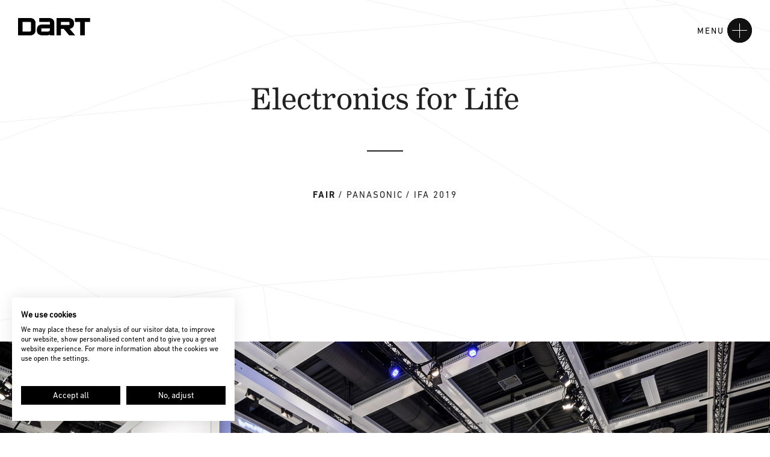

--- FILE ---
content_type: text/html;charset=UTF-8
request_url: https://www.d-art-design.de/en/projects/fair/Panasonic-IFA-19.html
body_size: 8127
content:
<!DOCTYPE html><html lang="en">
<!--
This website is powered by Neos, the Open Source Content Application Platform licensed under the GNU/GPL.
Neos is based on Flow, a powerful PHP application framework licensed under the MIT license.

More information and contribution opportunities at https://www.neos.io
-->
<head><meta charset="UTF-8" />
        <link rel="stylesheet" type="text/css" href="https://www.d-art-design.de/_Resources/Static/Packages/Wysiwyg.Dart.Website/css/materialize.min.css" media="screen,print">
        <link rel="stylesheet" type="text/css" href="https://www.d-art-design.de/_Resources/Static/Packages/Wysiwyg.Dart.Website/css/site.min.css" media="screen,print">
        <link rel="apple-touch-icon" sizes="57x57" href="https://www.d-art-design.de/_Resources/Static/Packages/Wysiwyg.Dart.Website/images/favicons/apple-touch-icon-57x57.png">
        <link rel="apple-touch-icon" sizes="60x60" href="https://www.d-art-design.de/_Resources/Static/Packages/Wysiwyg.Dart.Website/images/favicons/apple-touch-icon-60x60.png">
        <link rel="apple-touch-icon" sizes="72x72" href="https://www.d-art-design.de/_Resources/Static/Packages/Wysiwyg.Dart.Website/images/favicons/apple-touch-icon-72x72.png">
        <link rel="apple-touch-icon" sizes="76x76" href="https://www.d-art-design.de/_Resources/Static/Packages/Wysiwyg.Dart.Website/images/favicons/apple-touch-icon-76x76.png">
        <link rel="apple-touch-icon" sizes="114x114" href="https://www.d-art-design.de/_Resources/Static/Packages/Wysiwyg.Dart.Website/images/favicons/apple-touch-icon-114x114.png">
        <link rel="apple-touch-icon" sizes="120x120" href="https://www.d-art-design.de/_Resources/Static/Packages/Wysiwyg.Dart.Website/images/favicons/apple-touch-icon-120x120.png">
        <link rel="apple-touch-icon" sizes="144x144" href="https://www.d-art-design.de/_Resources/Static/Packages/Wysiwyg.Dart.Website/images/favicons/apple-touch-icon-144x144.png">
        <link rel="apple-touch-icon" sizes="152x152" href="https://www.d-art-design.de/_Resources/Static/Packages/Wysiwyg.Dart.Website/images/favicons/apple-touch-icon-152x152.png">
        <link rel="apple-touch-icon" sizes="180x180" href="https://www.d-art-design.de/_Resources/Static/Packages/Wysiwyg.Dart.Website/images/favicons/apple-touch-icon-180x180.png">
        <link rel="icon" type="image/png" href="https://www.d-art-design.de/_Resources/Static/Packages/Wysiwyg.Dart.Website/images/favicons/android-icon-36x36.png" sizes="36x36">
        <link rel="icon" type="image/png" href="https://www.d-art-design.de/_Resources/Static/Packages/Wysiwyg.Dart.Website/images/favicons/android-icon-48x48.png" sizes="48x48">
        <link rel="icon" type="image/png" href="https://www.d-art-design.de/_Resources/Static/Packages/Wysiwyg.Dart.Website/images/favicons/android-icon-72x72.png" sizes="72x72">
        <link rel="icon" type="image/png" href="https://www.d-art-design.de/_Resources/Static/Packages/Wysiwyg.Dart.Website/images/favicons/android-icon-96x96.png" sizes="96x96">
        <link rel="icon" type="image/png" href="https://www.d-art-design.de/_Resources/Static/Packages/Wysiwyg.Dart.Website/images/favicons/android-icon-144x144.png" sizes="144x144">
        <link rel="icon" type="image/png" href="https://www.d-art-design.de/_Resources/Static/Packages/Wysiwyg.Dart.Website/images/favicons/android-icon-192x192.png" sizes="192x192">
        <link rel="shortcut icon" href="https://www.d-art-design.de/_Resources/Static/Packages/Wysiwyg.Dart.Website/images/favicons/favIcon_32x32.ico">
        <meta name="msapplication-config" content="https://www.d-art-design.de/_Resources/Static/Packages/Wysiwyg.Dart.Website/images/favicons/browserconfig.xml">
        <meta name="theme-color" content="#ffffff">
        <meta name="viewport" content="initial-scale=1.0, width=device-width, shrink-to-fit=no"/>
    
        <script type="text/javascript">document.cookie='resolution='+Math.max(screen.width,screen.height)+("devicePixelRatio" in window ? ","+devicePixelRatio : ",1")+'; path=/; sameSite=strict; Secure'</script>
        <script>(function(w,d,s,l,i){w[l]=w[l]||[];w[l].push({'gtm.start':
            new Date().getTime(),event:'gtm.js'});var f=d.getElementsByTagName(s)[0],
            j=d.createElement(s),dl=l!='dataLayer'?'&l='+l:'';j.async=true;j.src=
            'https://www.googletagmanager.com/gtm.js?id='+i+dl;f.parentNode.insertBefore(j,f);
            })(window,document,'script','dataLayer','GTM-MSWCZVRW');</script>
    <title>Electronics for Life - D'art Design Gruppe</title><meta name="description" content="D’art Design Gruppe for Panasonic at IFA 2019." /><meta name="keywords" content="D'art Design Group, Dart, Panasonic, 2019, exhibition, architecture, communication design, mediatecture, guidance system, IFA" /><meta name="robots" content="index,follow" /><link rel="canonical" href="https://www.d-art-design.de/en/projects/fair/Panasonic-IFA-19.html" /><link rel="alternate" hreflang="x-default" href="https://www.d-art-design.de/de/projekte/messe/Panasonic-IFA-19.html" /><link rel="alternate" hreflang="de" href="https://www.d-art-design.de/de/projekte/messe/Panasonic-IFA-19.html" /><link rel="alternate" hreflang="en" href="https://www.d-art-design.de/en/projects/fair/Panasonic-IFA-19.html" /><link rel="alternate" hreflang="ko" href="https://www.d-art-design.de/ko/projects/fair/Panasonic-IFA-19.html" /><meta name="twitter:card" content="summary" /><meta name="twitter:title" content="Electronics for Life" /><meta name="twitter:description" content="D’art Design Gruppe for Panasonic at IFA 2019." /><meta name="twitter:url" content="https://www.d-art-design.de/en/projects/fair/Panasonic-IFA-19.html" /><meta name="twitter:image" content="https://www.d-art-design.de/_Resources/Persistent/e/6/5/2/e652b004cad73f8e0f4f257a23a54766c4d0dd43/Dart_Panasonic_IFA2019_LP_5714_PR_Teaser-600x600.jpg" /><meta property="og:type" content="website" /><meta property="og:title" content="Electronics for Life" /><meta property="og:site_name" content="Superior Brand Experience" /><meta property="og:locale" content="en" /><meta property="og:description" content="D’art Design Gruppe for Panasonic at IFA 2019." /><meta property="og:url" content="https://www.d-art-design.de/en/projects/fair/Panasonic-IFA-19.html" /><meta property="og:image" content="https://www.d-art-design.de/_Resources/Persistent/e/7/7/5/e77530e93b0ead1d706708a04ce622114bb08fa1/Dart_Panasonic_IFA2019_LP_5714_PR-1920x1004-1200x628.jpg" /><meta property="og:image:width" content="1200" /><meta property="og:image:height" content="628" /><meta property="og:image:alt" content="Dart_Panasonic_IFA2019_LP_5714_PR-1920x1004.jpg" /><script type="application/ld+json">{"@context":"http:\/\/schema.org\/","@type":"BreadcrumbList","itemListElement":[{"@type":"ListItem","position":1,"name":"Superior Brand Experience","item":"https:\/\/www.d-art-design.de\/en"},{"@type":"ListItem","position":2,"name":"Projects","item":"https:\/\/www.d-art-design.de\/en\/projects.html"},{"@type":"ListItem","position":3,"name":"Fair","item":"https:\/\/www.d-art-design.de\/en\/projects\/fair\/the-essence-of-wellbeing.html"},{"@type":"ListItem","position":4,"name":"Fair \/ Panasonic \/ IFA 2019","item":"https:\/\/www.d-art-design.de\/en\/projects\/fair\/Panasonic-IFA-19.html"}]}</script></head><body class>
    <style>
        .cf1f8N.cf1uIq {
            display: none !important;
        }
    </style>
    <noscript><iframe src="https://www.googletagmanager.com/ns.html?id=GTM-MSWCZVRW"
        height="0" width="0" style="display:none;visibility:hidden"></iframe></noscript>
    
    <a href="https://www.d-art-design.de/en"><div class="main-logo"></div></a>
    <nav>
        <div class="main-nav-background"></div>

        <div class="main-nav-button">
            <div class="button-label"><span>Menu</span><span class="menu-button open"></span></div>
            <div class="button-label"><span>Menu</span><span class="menu-button close"></span></div>
            <div class="button-label"><span class="menu-button background"></span></div>
        </div>

        <div class="main-nav-content" style="display: none">
            <ul id="slide-out">
                <div class="navigation-main-links-container"><div>
                    
                        
                                <li><a class="link-button" href="https://www.d-art-design.de/en/profile.html">Profile</a></li>
                            
                    
                        
                                <li><a class="link-button" href="https://www.d-art-design.de/en/projects.html">Projects</a></li>
                            
                    
                        
                                <li><a class="link-button" href="https://www.d-art-design.de/en/radar.html">Insights</a></li>
                            
                    
                        
                                <li><a class="link-button" href="https://www.d-art-design.de/en/sustainability.html">Sustainability</a></li>
                            
                    
                        
                                <li><a class="link-button" href="https://www.d-art-design.de/en/showcases.html">Showcases</a></li>
                            
                    
                        
                                <li><hr class="divider"></li>
                            
                    
                        
                                <li><a class="link-button" href="https://www.d-art-design.de/en/career.html">Career</a></li>
                            
                    
                        
                                <li><a class="link-button" href="https://www.d-art-design.de/en/contact.html">Contact</a></li>
                            
                    
                </div></div>
                <div class="row">
                    <div class="col s12 m6 l4">
                        <div class="navigation-social-language-container">
                            
    <ul class="navigation-social-links">
        <li><a href="https://www.facebook.com/DartDesignGruppe" target="_blank" class="facebook-button-rounded"></a></li>
        <li><a href="https://www.youtube.com/user/DartDesignGruppe" target="_blank" class="youtube-button-rounded"></a></li>
        <li><a href="https://www.behance.net/dart-design" target="_blank" class="behance-button-rounded"></a></li>
        <li><a href="https://www.instagram.com/dartdesigngruppe/" target="_blank" class="instagram-button-rounded"></a></li>
        <li><a href="https://www.xing.com/companies/dartdesigngruppe" target="_blank" class="xing-button-rounded"></a></li>
        <li><a href="https://www.linkedin.com/company/d-art-design-gruppe/" target="_blank" class="linkedin-button-rounded"></a></li>
        <li><a href="https://www.pinterest.de/dartdesigngruppe/" target="_blank" class="pinterest-button-rounded"></a></li>
    </ul>

                            
    <ul class="navigation-language-links">
        
            
                    <li class="link-button"><a href="https://www.d-art-design.de/de/projekte/messe/Panasonic-IFA-19.html">deutsch</a></li>
                
        
            
                    <li class="link-button"><a href="https://www.d-art-design.de/en/projects/fair/Panasonic-IFA-19.html">english</a></li>
                
        
            
                    <li class="link-button"><a href="https://www.d-art-design.de/ko/projects/fair/Panasonic-IFA-19.html">한국어</a></li>
                
        
    </ul>

                        </div>
                    </div>
                </div>
            </ul>
        </div>
    </nav>

    <main role="main">
        <div class="animation-container"></div>
        
    
        <div class="page-title-meta">

            <div class="page-headline">
                <div class="container">
                    <div class="row">
                        <div class="col xs12 s10 offset-s1 l8 offset-l2">
                            <h1>Electronics for Life</h1>
                        </div>
                    </div>
                </div>
            </div>

            <div class="meta-table">
                <ul>
                    <li><div class="meta-table-title">Fair</div></li>
                    
                            <li><div class="meta-table-list-item">Panasonic</div></li>
                            <li><div class="meta-table-list-item">IFA 2019</div></li>
                        
                </ul>
            </div>

        </div>
    

        <main class="neos-contentcollection">
    <div class="full-screen-section gallery-section negative" data-class-name="GallerySection" data-collapse-mode="collapse-on-mobile">
        
    
            <div class="gallery-slide" data-image-alt="Dart stages the fair stand of Panasonic at the IFA 2019" data-image-src="https://www.d-art-design.de/_Resources/Persistent/f/a/f/c/fafc57bf40ddc5fd4e1819d3609d0167ef417ecc/Dart_Panasonic_IFA2019_LP_5714_FullHD.jpg" data-image-srcset="https://www.d-art-design.de/_Resources/Persistent/f/a/f/c/fafc57bf40ddc5fd4e1819d3609d0167ef417ecc/Dart_Panasonic_IFA2019_LP_5714_FullHD.jpg 1920w, https://www.d-art-design.de/_Resources/Persistent/a/5/7/6/a5769fee215b15d31f8ffcd7272f0579e7ce0b2c/Dart_Panasonic_IFA2019_LP_5714_FullHD-1440x810.jpg 1440w, https://www.d-art-design.de/_Resources/Persistent/5/2/a/8/52a8844497311a1ed1493a2d0be37b4498594096/Dart_Panasonic_IFA2019_LP_5714_FullHD-1280x720.jpg 1280w, https://www.d-art-design.de/_Resources/Persistent/e/c/1/4/ec143e5396f2ac20afa3040c0e594c45ac51db21/Dart_Panasonic_IFA2019_LP_5714_FullHD-1024x576.jpg 1024w, https://www.d-art-design.de/_Resources/Persistent/1/3/a/2/13a299810b78d8b97ac0e74a5b5c178b441cf8ce/Dart_Panasonic_IFA2019_LP_5714_FullHD-767x431.jpg 767w, https://www.d-art-design.de/_Resources/Persistent/8/c/f/9/8cf9c84646231e86b2582d74a77027ac30fadd21/Dart_Panasonic_IFA2019_LP_5714_FullHD-480x270.jpg 480w"></div>
        

    
            <div class="gallery-slide" data-image-alt="Dart stages the fair stand of Panasonic at the IFA 2019" data-image-src="https://www.d-art-design.de/_Resources/Persistent/5/6/a/6/56a69ee7327613faef48e06387648b7b0dbe9c77/Dart_Panasonic_IFA2019_LP_5731_FullHD.jpg" data-image-srcset="https://www.d-art-design.de/_Resources/Persistent/5/6/a/6/56a69ee7327613faef48e06387648b7b0dbe9c77/Dart_Panasonic_IFA2019_LP_5731_FullHD.jpg 1920w, https://www.d-art-design.de/_Resources/Persistent/e/0/d/0/e0d0521b826fd45fc1a63291748dd76f719f5cbb/Dart_Panasonic_IFA2019_LP_5731_FullHD-1440x810.jpg 1440w, https://www.d-art-design.de/_Resources/Persistent/b/0/3/9/b039d30d726d496674d9b8ac70b7ee574279f3a3/Dart_Panasonic_IFA2019_LP_5731_FullHD-1280x720.jpg 1280w, https://www.d-art-design.de/_Resources/Persistent/3/3/a/5/33a54ae5f8bc56668a7e8f892cae4ee02cae585e/Dart_Panasonic_IFA2019_LP_5731_FullHD-1024x576.jpg 1024w, https://www.d-art-design.de/_Resources/Persistent/6/0/b/3/60b3c3db9d6ad3a18cd1f46e9dc01796f53bc0b4/Dart_Panasonic_IFA2019_LP_5731_FullHD-767x431.jpg 767w, https://www.d-art-design.de/_Resources/Persistent/2/e/b/5/2eb56deaa963e7b957e22d4b3d83146bcc9ed232/Dart_Panasonic_IFA2019_LP_5731_FullHD-480x270.jpg 480w"></div>
        

    
            <div class="gallery-slide" data-image-alt="Dart stages the fair stand of Panasonic at the IFA 2019" data-image-src="https://www.d-art-design.de/_Resources/Persistent/6/e/a/4/6ea4c9b53f1e47493ec65c54a8fc3ff5fb8e3f0b/Dart_Panasonic_IFA2019_LP_5704_FullHD.jpg" data-image-srcset="https://www.d-art-design.de/_Resources/Persistent/6/e/a/4/6ea4c9b53f1e47493ec65c54a8fc3ff5fb8e3f0b/Dart_Panasonic_IFA2019_LP_5704_FullHD.jpg 1920w, https://www.d-art-design.de/_Resources/Persistent/1/3/4/4/134448c2ad701ef25a6782771f820c4f30039df3/Dart_Panasonic_IFA2019_LP_5704_FullHD-1440x810.jpg 1440w, https://www.d-art-design.de/_Resources/Persistent/2/2/d/5/22d51896d343cb72c61b8d12116e3a58a45078e5/Dart_Panasonic_IFA2019_LP_5704_FullHD-1280x720.jpg 1280w, https://www.d-art-design.de/_Resources/Persistent/f/8/7/f/f87f6592e6e09a32bd106a47b763545717cd6af8/Dart_Panasonic_IFA2019_LP_5704_FullHD-1024x576.jpg 1024w, https://www.d-art-design.de/_Resources/Persistent/c/9/c/3/c9c30be3f79d251ba68b18ef5e79fd66f1b0bb9d/Dart_Panasonic_IFA2019_LP_5704_FullHD-767x431.jpg 767w, https://www.d-art-design.de/_Resources/Persistent/4/a/7/2/4a72c1daa2097aae8ae9552ee29792255b5a15de/Dart_Panasonic_IFA2019_LP_5704_FullHD-480x270.jpg 480w"></div>
        

    
            <div class="gallery-slide" data-image-alt="Dart stages the fair stand of Panasonic at the IFA 2019" data-image-src="https://www.d-art-design.de/_Resources/Persistent/f/b/3/c/fb3c46d48424ac2b8f9d16e62788b0ce2de38d89/Dart_Panasonic_IFA2019_LP_5746_FullHD.jpg" data-image-srcset="https://www.d-art-design.de/_Resources/Persistent/f/b/3/c/fb3c46d48424ac2b8f9d16e62788b0ce2de38d89/Dart_Panasonic_IFA2019_LP_5746_FullHD.jpg 1920w, https://www.d-art-design.de/_Resources/Persistent/1/6/f/b/16fb7e320d98a5f8a391d356dcce2ec3c8af540a/Dart_Panasonic_IFA2019_LP_5746_FullHD-1440x810.jpg 1440w, https://www.d-art-design.de/_Resources/Persistent/f/f/f/3/fff353535e68be77e4dc6dee2a5b44f9f3248351/Dart_Panasonic_IFA2019_LP_5746_FullHD-1280x720.jpg 1280w, https://www.d-art-design.de/_Resources/Persistent/0/2/4/d/024d581d304f5eb072bfb3a4f1bf72fe6091f4ab/Dart_Panasonic_IFA2019_LP_5746_FullHD-1024x576.jpg 1024w, https://www.d-art-design.de/_Resources/Persistent/5/1/b/c/51bcce24a20d5bfaf64154d83e52db8a3a7d05cc/Dart_Panasonic_IFA2019_LP_5746_FullHD-767x431.jpg 767w, https://www.d-art-design.de/_Resources/Persistent/1/c/2/4/1c241b21e3ac287b0150fbacdffaf11eeaf344d3/Dart_Panasonic_IFA2019_LP_5746_FullHD-480x270.jpg 480w"></div>
        

    
            <div class="gallery-slide" data-image-alt="Dart stages the fair stand of Panasonic at the IFA 2019" data-image-src="https://www.d-art-design.de/_Resources/Persistent/2/c/e/2/2ce2126ceaf6b5824b73a5653c3e0e0ff16cbb28/Dart_Panasonic_IFA2019_LP_5823_FullHD.jpg" data-image-srcset="https://www.d-art-design.de/_Resources/Persistent/2/c/e/2/2ce2126ceaf6b5824b73a5653c3e0e0ff16cbb28/Dart_Panasonic_IFA2019_LP_5823_FullHD.jpg 1920w, https://www.d-art-design.de/_Resources/Persistent/e/6/3/1/e631575048036c708e625951c8e45c3bd2698923/Dart_Panasonic_IFA2019_LP_5823_FullHD-1440x810.jpg 1440w, https://www.d-art-design.de/_Resources/Persistent/b/f/e/2/bfe2c302ffdd2906ff7c4b78ae5c6ab37065b92f/Dart_Panasonic_IFA2019_LP_5823_FullHD-1280x720.jpg 1280w, https://www.d-art-design.de/_Resources/Persistent/2/9/4/b/294bbd97336bce02b831f1bd9f5b7ccef5f4427e/Dart_Panasonic_IFA2019_LP_5823_FullHD-1024x576.jpg 1024w, https://www.d-art-design.de/_Resources/Persistent/e/f/4/7/ef47ea46e42caa01e65b516b9912c670bab9f002/Dart_Panasonic_IFA2019_LP_5823_FullHD-767x431.jpg 767w, https://www.d-art-design.de/_Resources/Persistent/d/9/6/8/d968e8cb5548cf2792df15c2360e5ea370c0bfa1/Dart_Panasonic_IFA2019_LP_5823_FullHD-480x270.jpg 480w"></div>
        

    </div>

    <div class="chapter-one-block margin-top-five margin-bottom-five">
        <div class="container">
            <div class="row">
                <div class="col xs12 s10 m9 l8">
                    <div class="container">
                        <div class="row">
                            <div class="page-headline">
                                <h2><span>The Panasonic way of life in Berlin</span></h2>
                            </div>
                        </div>
                    </div>
                </div>
            </div>
            <div class="row">
                <div class="col xs12 s10 offset-s1 m8 offset-m2"><p>In 2019, we are again staging the brand promise "A Better Life, A Better World" for Panasonic at IFA 2019. This year's focus lies on emotional product features that are strongly image-oriented. The product presentation blends almost theatrically into the dark room. Large-format communication surfaces develop, graphically and emotionally, luminosity for the products.</p><p>&nbsp;</p><p>The individual areas address the visitors either emotionally or technically convincingly in a target group-specific way. The original Batman Tumbler from Christopher Nolan's "The Dark Knight" series attracts visitors' attention. The promise of the Panasonic brand "Hollywood to your Home" can be experienced by everyone here.</p></div>
            </div>
        </div>
    </div>

    <div class="full-screen-section gallery-section negative" data-class-name="GallerySection" data-collapse-mode="collapse-on-mobile">
        
    
            <div class="gallery-slide" data-image-alt="Dart stages the fair stand of Panasonic at the IFA 2019" data-image-src="https://www.d-art-design.de/_Resources/Persistent/5/6/e/7/56e7bb0d463228f0314b5aeab832aca6d6ea3072/Dart_Panasonic_IFA2019_LP_5695_FullHD.jpg" data-image-srcset="https://www.d-art-design.de/_Resources/Persistent/5/6/e/7/56e7bb0d463228f0314b5aeab832aca6d6ea3072/Dart_Panasonic_IFA2019_LP_5695_FullHD.jpg 1920w, https://www.d-art-design.de/_Resources/Persistent/9/c/c/a/9ccab5c3384980983117fba909a0d1c80309323a/Dart_Panasonic_IFA2019_LP_5695_FullHD-1440x810.jpg 1440w, https://www.d-art-design.de/_Resources/Persistent/8/6/6/3/8663762ec1ca42afad68eab0746e200b40b9bcd9/Dart_Panasonic_IFA2019_LP_5695_FullHD-1280x720.jpg 1280w, https://www.d-art-design.de/_Resources/Persistent/6/1/e/2/61e2b315c4fd3016860216f867c639718dcaea9d/Dart_Panasonic_IFA2019_LP_5695_FullHD-1024x576.jpg 1024w, https://www.d-art-design.de/_Resources/Persistent/b/f/9/7/bf971d6d0836171091490ed5c961ed58a1365744/Dart_Panasonic_IFA2019_LP_5695_FullHD-767x431.jpg 767w, https://www.d-art-design.de/_Resources/Persistent/5/e/a/c/5eacbc011e93fff077f071e249af663be5842009/Dart_Panasonic_IFA2019_LP_5695_FullHD-480x270.jpg 480w"></div>
        

    
            <div class="gallery-slide" data-image-alt="Dart stages the fair stand of Panasonic at the IFA 2019" data-image-src="https://www.d-art-design.de/_Resources/Persistent/a/e/7/0/ae70f3aa9da2bf379040202d14e727e5ae65204e/Dart_Panasonic_IFA2019_LP_5692_FullHD.jpg" data-image-srcset="https://www.d-art-design.de/_Resources/Persistent/a/e/7/0/ae70f3aa9da2bf379040202d14e727e5ae65204e/Dart_Panasonic_IFA2019_LP_5692_FullHD.jpg 1920w, https://www.d-art-design.de/_Resources/Persistent/e/e/f/4/eef47a909fae5a9239f863859cf7df0077523e51/Dart_Panasonic_IFA2019_LP_5692_FullHD-1440x810.jpg 1440w, https://www.d-art-design.de/_Resources/Persistent/4/2/a/6/42a654de797302e5cf9e2a8c461993584f21cf2e/Dart_Panasonic_IFA2019_LP_5692_FullHD-1280x720.jpg 1280w, https://www.d-art-design.de/_Resources/Persistent/8/2/a/3/82a3cd00d3a77ab292d287f134a07b0efb288632/Dart_Panasonic_IFA2019_LP_5692_FullHD-1024x576.jpg 1024w, https://www.d-art-design.de/_Resources/Persistent/3/2/2/e/322e0cf65eb11c6b73c31834e3fbb9a665021cf1/Dart_Panasonic_IFA2019_LP_5692_FullHD-767x431.jpg 767w, https://www.d-art-design.de/_Resources/Persistent/d/7/5/9/d759dacf514c364b866de657612d9d20d5aa19cf/Dart_Panasonic_IFA2019_LP_5692_FullHD-480x270.jpg 480w"></div>
        

    
            <div class="gallery-slide" data-image-alt="Dart stages the fair stand of Panasonic at the IFA 2019" data-image-src="https://www.d-art-design.de/_Resources/Persistent/f/0/3/7/f037ac9fcdf92dc076358e406c707c0870bc6c3b/Dart_Panasonic_IFA2019_LP_5676_FullHD.jpg" data-image-srcset="https://www.d-art-design.de/_Resources/Persistent/f/0/3/7/f037ac9fcdf92dc076358e406c707c0870bc6c3b/Dart_Panasonic_IFA2019_LP_5676_FullHD.jpg 1920w, https://www.d-art-design.de/_Resources/Persistent/3/b/2/f/3b2fe75ef6861c3582b8f4398da4255866d23453/Dart_Panasonic_IFA2019_LP_5676_FullHD-1440x810.jpg 1440w, https://www.d-art-design.de/_Resources/Persistent/9/6/6/c/966c6d9e2c812bafe67cb32beeff8dbe25f25eb0/Dart_Panasonic_IFA2019_LP_5676_FullHD-1280x720.jpg 1280w, https://www.d-art-design.de/_Resources/Persistent/f/c/d/6/fcd64468b13aab366e29b82f1649d8f95a714097/Dart_Panasonic_IFA2019_LP_5676_FullHD-1024x576.jpg 1024w, https://www.d-art-design.de/_Resources/Persistent/c/a/d/4/cad4cdca76b969501bcf45f1d1e0a740ec3b96d1/Dart_Panasonic_IFA2019_LP_5676_FullHD-767x431.jpg 767w, https://www.d-art-design.de/_Resources/Persistent/4/3/c/5/43c556f56220cd0335a93a7fc6e0c9ba33baf5ef/Dart_Panasonic_IFA2019_LP_5676_FullHD-480x270.jpg 480w"></div>
        

    
            <div class="gallery-slide" data-image-alt="Dart stages the fair stand of Panasonic at the IFA 2019" data-image-src="https://www.d-art-design.de/_Resources/Persistent/e/8/6/d/e86d147c079322fc88a43b6c1b85e4e7f8e2907e/Dart_Panasonic_IFA2019_LP_5929_FullHD.jpg" data-image-srcset="https://www.d-art-design.de/_Resources/Persistent/e/8/6/d/e86d147c079322fc88a43b6c1b85e4e7f8e2907e/Dart_Panasonic_IFA2019_LP_5929_FullHD.jpg 1920w, https://www.d-art-design.de/_Resources/Persistent/0/c/e/f/0cefa8b9cbfc3c2fd4d9636799b911d9dbe1eb0f/Dart_Panasonic_IFA2019_LP_5929_FullHD-1440x810.jpg 1440w, https://www.d-art-design.de/_Resources/Persistent/a/8/4/9/a8496ab2370663658b9bc2b645ed7c753c6bb1c5/Dart_Panasonic_IFA2019_LP_5929_FullHD-1280x720.jpg 1280w, https://www.d-art-design.de/_Resources/Persistent/4/9/b/a/49ba948be71700f61aa954c7df2438f579eaf040/Dart_Panasonic_IFA2019_LP_5929_FullHD-1024x576.jpg 1024w, https://www.d-art-design.de/_Resources/Persistent/4/c/a/5/4ca59b30f3653c9a889da98c9008f8697a523f7d/Dart_Panasonic_IFA2019_LP_5929_FullHD-767x431.jpg 767w, https://www.d-art-design.de/_Resources/Persistent/1/9/0/0/1900c51d4464c0345ffb2872182bb4687e8b3836/Dart_Panasonic_IFA2019_LP_5929_FullHD-480x270.jpg 480w"></div>
        

    
            <div class="gallery-slide" data-image-alt="Dart stages the fair stand of Panasonic at the IFA 2019" data-image-src="https://www.d-art-design.de/_Resources/Persistent/4/7/7/a/477a3bba78a53b656d7da20c389326220ba24581/Dart_Panasonic_IFA2019_LP_5911_FullHD.jpg" data-image-srcset="https://www.d-art-design.de/_Resources/Persistent/4/7/7/a/477a3bba78a53b656d7da20c389326220ba24581/Dart_Panasonic_IFA2019_LP_5911_FullHD.jpg 1920w, https://www.d-art-design.de/_Resources/Persistent/4/3/c/f/43cf6f3196db7a1c2e9e380150c98dedb8dabc0d/Dart_Panasonic_IFA2019_LP_5911_FullHD-1440x810.jpg 1440w, https://www.d-art-design.de/_Resources/Persistent/c/3/a/7/c3a71aa5a957d714622e37bee241519a6133d9cc/Dart_Panasonic_IFA2019_LP_5911_FullHD-1280x720.jpg 1280w, https://www.d-art-design.de/_Resources/Persistent/a/3/3/5/a335ac3e1619ad0f051995b0bcd9b3ba599f26dc/Dart_Panasonic_IFA2019_LP_5911_FullHD-1024x576.jpg 1024w, https://www.d-art-design.de/_Resources/Persistent/9/6/9/0/9690cbab5f438fd7d1f58a50fee68e382e702875/Dart_Panasonic_IFA2019_LP_5911_FullHD-767x431.jpg 767w, https://www.d-art-design.de/_Resources/Persistent/8/9/0/7/890764be0098a984279d6a7c827ff1404bc5c095/Dart_Panasonic_IFA2019_LP_5911_FullHD-480x270.jpg 480w"></div>
        

    
            <div class="gallery-slide" data-image-alt="Dart stages the fair stand of Panasonic at the IFA 2019" data-image-src="https://www.d-art-design.de/_Resources/Persistent/1/1/2/d/112d5e8d14901718f38f275faca181ba560ce2e6/Dart_Panasonic_IFA2019_LP_5905_FullHD.jpg" data-image-srcset="https://www.d-art-design.de/_Resources/Persistent/1/1/2/d/112d5e8d14901718f38f275faca181ba560ce2e6/Dart_Panasonic_IFA2019_LP_5905_FullHD.jpg 1920w, https://www.d-art-design.de/_Resources/Persistent/3/c/d/2/3cd24c99a4f295212735bbdbd018a2a0ab44185e/Dart_Panasonic_IFA2019_LP_5905_FullHD-1440x810.jpg 1440w, https://www.d-art-design.de/_Resources/Persistent/6/5/5/5/65551f66c5ace765d0ef6b9ab1fcb071851900fe/Dart_Panasonic_IFA2019_LP_5905_FullHD-1280x720.jpg 1280w, https://www.d-art-design.de/_Resources/Persistent/6/d/2/a/6d2ab9df8248ab21e022923371780dfb63724802/Dart_Panasonic_IFA2019_LP_5905_FullHD-1024x576.jpg 1024w, https://www.d-art-design.de/_Resources/Persistent/1/3/e/9/13e9696a51f8f12227f8d5648e1f0991c5b34006/Dart_Panasonic_IFA2019_LP_5905_FullHD-767x431.jpg 767w, https://www.d-art-design.de/_Resources/Persistent/4/e/6/d/4e6d41b8c05b24fc8eae8b68eec26b70f9eb1142/Dart_Panasonic_IFA2019_LP_5905_FullHD-480x270.jpg 480w"></div>
        

    
            <div class="gallery-slide" data-image-alt="Dart stages the fair stand of Panasonic at the IFA 2019" data-image-src="https://www.d-art-design.de/_Resources/Persistent/c/2/4/e/c24eb50bd9fb7964cba4eda9dc4065280ccc6162/Dart_Panasonic_IFA2019_LP_5863_FullHD.jpg" data-image-srcset="https://www.d-art-design.de/_Resources/Persistent/c/2/4/e/c24eb50bd9fb7964cba4eda9dc4065280ccc6162/Dart_Panasonic_IFA2019_LP_5863_FullHD.jpg 1920w, https://www.d-art-design.de/_Resources/Persistent/c/f/9/3/cf935a0d58661d8466fff1e2f3528c97d256f225/Dart_Panasonic_IFA2019_LP_5863_FullHD-1440x810.jpg 1440w, https://www.d-art-design.de/_Resources/Persistent/0/5/a/b/05ab66912b659ed890cd398ddf9c6339b4fa9c9b/Dart_Panasonic_IFA2019_LP_5863_FullHD-1280x720.jpg 1280w, https://www.d-art-design.de/_Resources/Persistent/0/4/0/d/040d9796caeeeaee6bf60fe6f0fda9ab0795cff1/Dart_Panasonic_IFA2019_LP_5863_FullHD-1024x576.jpg 1024w, https://www.d-art-design.de/_Resources/Persistent/a/3/6/a/a36ac8fe3defdad03fbe56c8d10e6c4e50a1113c/Dart_Panasonic_IFA2019_LP_5863_FullHD-767x431.jpg 767w, https://www.d-art-design.de/_Resources/Persistent/9/8/3/0/9830791d534648af0fe145ae6f8fa099c02e7418/Dart_Panasonic_IFA2019_LP_5863_FullHD-480x270.jpg 480w"></div>
        

    
            <div class="gallery-slide" data-image-alt="Dart stages the fair stand of Panasonic at the IFA 2019" data-image-src="https://www.d-art-design.de/_Resources/Persistent/6/1/4/9/614984d740626a9eef94151d658ef3f7b8fe66b4/Dart_Panasonic_IFA2019_LP_5832_FullHD.jpg" data-image-srcset="https://www.d-art-design.de/_Resources/Persistent/6/1/4/9/614984d740626a9eef94151d658ef3f7b8fe66b4/Dart_Panasonic_IFA2019_LP_5832_FullHD.jpg 1920w, https://www.d-art-design.de/_Resources/Persistent/0/2/f/2/02f2d5adf0e8b7ae97cfa4c360c79590961d12ea/Dart_Panasonic_IFA2019_LP_5832_FullHD-1440x810.jpg 1440w, https://www.d-art-design.de/_Resources/Persistent/4/7/d/3/47d300363a2cb5a6005a0dec74b948f412528410/Dart_Panasonic_IFA2019_LP_5832_FullHD-1280x720.jpg 1280w, https://www.d-art-design.de/_Resources/Persistent/3/f/4/9/3f495ff755c89f304b030756e3f4ad2e6010d068/Dart_Panasonic_IFA2019_LP_5832_FullHD-1024x576.jpg 1024w, https://www.d-art-design.de/_Resources/Persistent/e/2/8/a/e28aceac248184477a685829a54dfde4c395b91b/Dart_Panasonic_IFA2019_LP_5832_FullHD-767x431.jpg 767w, https://www.d-art-design.de/_Resources/Persistent/0/8/4/8/0848912436e3679cbc51c9686c47d34610eb4c44/Dart_Panasonic_IFA2019_LP_5832_FullHD-480x270.jpg 480w"></div>
        

    </div>

    <div class="copy-container margin-top-five margin-bottom-five">
        <div class="container">
            <div class="row">
                <div class="col s12 m8 offset-m2"><p>The entire production is embedded in abstract sports motifs. They show Panasonic's close relationship to the Olympic Games, for which Panasonic is a strong partner in the field of technical equipment and which will take place in Tokyo next year. Live product presentations round off the presentation and turn the entire Panasonic brand world into a lasting experience.&nbsp;</p></div>
            </div>
        </div>
    </div>

    <div class="facts margin-top-five margin-bottom-five">
        <div class="container">
            <div class="row">
                <div class="col s12">
                    <div class="meta-headline-underlined"><span>Facts</span></div>
                    <ul class="category-table">
                        
    <li>
        <ul class="category-value">
            <li class="category"><span>Project</span></li>
            
    <li class="value"><span>Panasonic, IFA 2019</span></li>

        </ul>
    </li>

    <li>
        <ul class="category-value">
            <li class="category"><span>Location</span></li>
            
    <li class="value"><span>BERLIN</span></li>

        </ul>
    </li>

    <li>
        <ul class="category-value">
            <li class="category"><span>Category</span></li>
            
    <li class="value"><span>Fair</span></li>

        </ul>
    </li>

    <li>
        <ul class="category-value">
            <li class="category"><span>Photography</span></li>
            
    <li class="value"><span>Lukas Palik Fotografie</span></li>

        </ul>
    </li>

                    </ul>
                </div>
            </div>
        </div>
    </div>

    <div class="spectrum positive include-tag-icon margin-top-five margin-bottom-five">
        <div class="container">
            <div class="row">
                <div class="col xs12">
                    <div class="tag-headerline-container">
                        <div class="meta-headline-underlined"><span>Tags</span></div>
                    </div>
                    <div class="spectrum-bar-container">
                        <div class="spectrum-toggle-button"></div>
                        <ul>
                            
                                <li>
                                    <a class="tag-filter" href="https://www.d-art-design.de/en/filtered.html?filter=project-fair">
                                        Fair
                                    </a>
                                </li>
                            
                                <li>
                                    <a class="tag-filter" href="https://www.d-art-design.de/en/filtered.html?filter=2019">
                                        2019
                                    </a>
                                </li>
                            
                                <li>
                                    <a class="tag-filter" href="https://www.d-art-design.de/en/filtered.html?filter=ifa">
                                        IFA
                                    </a>
                                </li>
                            
                                <li>
                                    <a class="tag-filter" href="https://www.d-art-design.de/en/filtered.html?filter=panasonic">
                                        Panasonic
                                    </a>
                                </li>
                            
                        </ul>
                    </div>
                </div>
            </div>
        </div>
    </div>

    <div class="teaser-bar-container margin-top-five margin-bottom-five">
        <div class="container">
            <div class="row">
                <div class="col xs12 s10 offset-s1 l8 offset-l2">
                    <div class="meta-headline-underlined"><span>read more</span></div>
                </div>
            </div>
            <div class="row">
                
    <div class="col xs12 m6 xl4">
        <div class="teaser-img">
            <div class="teaser-content">
                <div class="meta-head">
                    
                        <ul class="category-value">
                            <li class="category">
                                Exhibition
                            </li>
                            <li class="value">Panasonic</li>
                            <li class="value">Convention 2019</li>
                        </ul>
                    
                </div>
                <div class="teaser-head">
                    <div>
                        The appropriate framework
                        <div class="link-text">
                            
                                    
                                            <a class="link-button" href="/en/projects/exhibition/panasonic-convention19.html">Explore more</a>
                                        
                                
                        </div>
                    </div>
                </div>
            </div>
            
                    <div class="background-image" data-image-src="https://www.d-art-design.de/_Resources/Persistent/1/a/2/9/1a29cda07e7273d4ff5490648003813ee8f391d0/Dart_Panasonic_Panaconvention2019_Teaserkachel.jpg" data-image-srcset="https://www.d-art-design.de/_Resources/Persistent/1/a/2/9/1a29cda07e7273d4ff5490648003813ee8f391d0/Dart_Panasonic_Panaconvention2019_Teaserkachel.jpg 1920w, https://www.d-art-design.de/_Resources/Persistent/1/a/2/9/1a29cda07e7273d4ff5490648003813ee8f391d0/Dart_Panasonic_Panaconvention2019_Teaserkachel.jpg 1440w, https://www.d-art-design.de/_Resources/Persistent/1/7/6/c/176c029cd3105e881e41f6c02a57733fc691aecb/Dart_Panasonic_Panaconvention2019_Teaserkachel-1280x1280.jpg 1280w, https://www.d-art-design.de/_Resources/Persistent/3/f/d/6/3fd6ff5ace724ab1e18e43bda90dc67943a64760/Dart_Panasonic_Panaconvention2019_Teaserkachel-1024x1024.jpg 1024w, https://www.d-art-design.de/_Resources/Persistent/2/4/e/b/24eba341c4b145b6d6217d63d89b6f355fd4cd05/Dart_Panasonic_Panaconvention2019_Teaserkachel-767x767.jpg 767w, https://www.d-art-design.de/_Resources/Persistent/9/9/b/d/99bd7820e779e037ac26961c93befbd64f5a6a4f/Dart_Panasonic_Panaconvention2019_Teaserkachel-480x480.jpg 480w"></div>
                
        </div>
    </div>

    <div class="col xs12 m6 xl4">
        <div class="teaser-img">
            <div class="teaser-content">
                <div class="meta-head">
                    
                        <ul class="category-value">
                            <li class="category">
                                Project
                            </li>
                            <li class="value">Electrolux</li>
                            <li class="value">IFA 2017</li>
                        </ul>
                    
                </div>
                <div class="teaser-head">
                    <div>
                        Experiential Tour
                        <div class="link-text">
                            
                                    
                                            <a class="link-button" href="/en/projects/fair/electrolux-ifa17.html">Explore more</a>
                                        
                                
                        </div>
                    </div>
                </div>
            </div>
            
                    <div class="background-image" data-image-src="https://www.d-art-design.de/_Resources/Persistent/a/2/c/5/a2c5129f754648be24102942ade1715b9ea812fa/Dart-AEG-IFA2017-LP__teaser3.jpg" data-image-srcset="https://www.d-art-design.de/_Resources/Persistent/a/2/c/5/a2c5129f754648be24102942ade1715b9ea812fa/Dart-AEG-IFA2017-LP__teaser3.jpg 1920w, https://www.d-art-design.de/_Resources/Persistent/a/2/c/5/a2c5129f754648be24102942ade1715b9ea812fa/Dart-AEG-IFA2017-LP__teaser3.jpg 1440w, https://www.d-art-design.de/_Resources/Persistent/6/0/7/3/6073e20495fd222fbb420b827d574bafcf7ca201/Dart-AEG-IFA2017-LP__teaser3-1280x1280.jpg 1280w, https://www.d-art-design.de/_Resources/Persistent/6/1/a/2/61a249b29e90c3e900a224790986ad0e5133db4f/Dart-AEG-IFA2017-LP__teaser3-1024x1024.jpg 1024w, https://www.d-art-design.de/_Resources/Persistent/0/9/1/f/091f220911242b5feea5d8a298e9a2f0f6d7fd68/Dart-AEG-IFA2017-LP__teaser3-767x767.jpg 767w, https://www.d-art-design.de/_Resources/Persistent/f/5/2/8/f52809f92b9f8192fa8e1320b59ca95da2c1d8c7/Dart-AEG-IFA2017-LP__teaser3-480x480.jpg 480w"></div>
                
        </div>
    </div>

            </div>
        </div>
    </div>
</main>
    </main>
    
    <footer>
        <div class="container">
            <div class="row">
                <div class="col s12">
                    
    <ul class="footer-social-links">
        <li><a href="https://www.facebook.com/DartDesignGruppe" target="_blank" class="facebook-button-rounded"></a></li>
        <li><a href="https://www.youtube.com/user/DartDesignGruppe" target="_blank" class="youtube-button-rounded"></a></li>
        <li><a href="https://www.behance.net/dart-design" target="_blank" class="behance-button-rounded"></a></li>
        <li><a href="https://www.instagram.com/dartdesigngruppe/" target="_blank" class="instagram-button-rounded"></a></li>
        <li><a href="https://www.xing.com/companies/dartdesigngruppe" target="_blank" class="xing-button-rounded"></a></li>
        <li><a href="https://www.linkedin.com/company/d-art-design-gruppe/" target="_blank" class="linkedin-button-rounded"></a></li>
        <li><a href="https://www.pinterest.de/dartdesigngruppe/" target="_blank" class="pinterest-button-rounded"></a></li>
    </ul>

                    <ul class="footer-navigation">
                        
                            <li><a href="https://www.d-art-design.de/en/career-1.html">Career</a></li>
                        
                            <li><a href="https://www.d-art-design.de/en/contact.html">Contact</a></li>
                        
                    </ul>
                    
    <ul class="footer-legal copy-tiny">
        <li>&copy; 2026  D’art Design Gruppe GmbH</li>
        <li><a href="https://www.d-art-design.de/en/imprint.html">Imprint</a></li>
        <li><a href="https://www.d-art-design.de/en/privacy-policy.html">Privacy Policy</a></li>
        <li><a href="javascript:void(0)" id="changeCookies"></a></li>
    </ul>

                </div>
            </div>
        </div>
    </footer>

    

    <script type="text/javascript" src="https://www.d-art-design.de/_Resources/Static/Packages/Wysiwyg.Dart.Website/js/framework.min.js"></script>
    <script type="text/javascript" src="https://www.d-art-design.de/_Resources/Static/Packages/Wysiwyg.Dart.Website/js/scripts.min.js"></script>
    
    <script type="text/javascript" src="https://www.d-art-design.de/_Resources/Static/Packages/Wysiwyg.Dart.Website/js/site/site/SetUp.js"></script>

	
    <script type="text/javascript">
        var MTIProjectId='918e0ac7-d6d1-4ef2-b507-8c292b1cd173';
    </script>
    <script type="text/javascript" src="https://www.d-art-design.de/_Resources/Static/Packages/Wysiwyg.Dart.Website/JavaScripts/mtiFontTrackingCode.js"></script>
<script data-neos-node="/sites/website/node-587e3a61ececb/node-5875f0635712a/node-9eh96ll55iw6u@live;language=en" src="https://www.d-art-design.de/_Resources/Static/Packages/Neos.Neos/JavaScript/LastVisitedNode.js" async></script></body></html>

--- FILE ---
content_type: text/css
request_url: https://www.d-art-design.de/_Resources/Static/Packages/Wysiwyg.Dart.Website/css/site.min.css
body_size: 14513
content:
@charset "UTF-8";
ul:not(.browser-default) {
  padding-left: 0;
  list-style-type: none;
  padding: 0;
  margin: 0;
}

ul:not(.browser-default) li {
  list-style-type: none;
}

.sg-colors {
  display: -webkit-box;
  display: -ms-flexbox;
  display: flex;
  -ms-flex-wrap: wrap;
  flex-wrap: wrap;
  list-style: none !important;
  padding: 0 !important;
  margin: 0 !important;
}

.sg-colors li {
  -webkit-box-flex: 1;
  -ms-flex: auto;
  flex: auto;
  padding: 0.3em;
  margin: 0 0.5em 0.5em 0;
  min-width: 5em;
  max-width: 14em;
  border: 1px solid #ddd;
  border-radius: 8px;
}

.sg-swatch {
  display: block;
  height: 4em;
  margin-bottom: 0.3em;
  border-radius: 5px;
}

.sg-label {
  font-size: 90%;
  line-height: 1;
}

.menu-button, .filter-toggle-button, .tags-toggle-button, .spectrum-toggle-button,
.include-tag-icon .spectrum-toggle-button, .arrow-container .arrow-button-left:before, .arrow-container .arrow-button-right:before, .arrow-container .arrow-button-left:after, .arrow-container .arrow-button-right:after, .arrow-button-left, .arrow-button-right, .facebook-button, .behance-button, .xing-button, .youtube-button, .facebook-button-rounded, .behance-button-rounded, .xing-button-rounded, .youtube-button-rounded, .instagram-button-rounded, .linkedin-button-rounded, .pinterest-button-rounded, .video-player-button-background, .video-player-button-play, .video-player-button-pause, .scroll-down-button:after, .main-logo {
  background-repeat: no-repeat;
  background-position: 50% 50%;
  background-size: contain;
}

body.full-viewport-width {
  width: 100vw;
  overflow-x: hidden;
}

main {
  overflow: hidden;
}

@media (max-width: 1280px) {
  .container {
    width: 100%;
  }
  .container .row {
    margin: 0 5px;
  }
  .container .row .col {
    padding: 0 10px;
  }
}

@media (min-width: 1281px) and (max-width: 1440px) {
  .container {
    width: 85%;
  }
  .container .row {
    margin: 0 -15px;
  }
  .container .row .col {
    padding: 0 15px;
  }
}

@media (min-width: 1441px) {
  .container {
    width: 80%;
    max-width: 1440px;
  }
  .container .row {
    margin: 0 -30px;
  }
  .container .row .col {
    padding: 0 30px;
  }
}

.container-fluid .row {
  margin: 0;
}

.container-fluid .row .col {
  padding: 0;
}

.row .col.xs1 {
  width: 8.33333%;
  margin-left: auto;
  left: auto;
  right: auto;
}

.row .col.xs2 {
  width: 16.66667%;
  margin-left: auto;
  left: auto;
  right: auto;
}

.row .col.xs3 {
  width: 25%;
  margin-left: auto;
  left: auto;
  right: auto;
}

.row .col.xs4 {
  width: 33.33333%;
  margin-left: auto;
  left: auto;
  right: auto;
}

.row .col.xs5 {
  width: 41.66667%;
  margin-left: auto;
  left: auto;
  right: auto;
}

.row .col.xs6 {
  width: 50%;
  margin-left: auto;
  left: auto;
  right: auto;
}

.row .col.xs7 {
  width: 58.33333%;
  margin-left: auto;
  left: auto;
  right: auto;
}

.row .col.xs8 {
  width: 66.66667%;
  margin-left: auto;
  left: auto;
  right: auto;
}

.row .col.xs9 {
  width: 75%;
  margin-left: auto;
  left: auto;
  right: auto;
}

.row .col.xs10 {
  width: 83.33333%;
  margin-left: auto;
  left: auto;
  right: auto;
}

.row .col.xs11 {
  width: 91.66667%;
  margin-left: auto;
  left: auto;
  right: auto;
}

.row .col.xs12 {
  width: 100%;
  margin-left: auto;
  left: auto;
  right: auto;
}

.row .col.offset-xs1 {
  margin-left: 8.33333%;
}

.row .col.pull-xs1 {
  right: 8.33333%;
}

.row .col.push-xs1 {
  left: 8.33333%;
}

.row .col.offset-xs2 {
  margin-left: 16.66667%;
}

.row .col.pull-xs2 {
  right: 16.66667%;
}

.row .col.push-xs2 {
  left: 16.66667%;
}

.row .col.offset-xs3 {
  margin-left: 25%;
}

.row .col.pull-xs3 {
  right: 25%;
}

.row .col.push-xs3 {
  left: 25%;
}

.row .col.offset-xs4 {
  margin-left: 33.33333%;
}

.row .col.pull-xs4 {
  right: 33.33333%;
}

.row .col.push-xs4 {
  left: 33.33333%;
}

.row .col.offset-xs5 {
  margin-left: 41.66667%;
}

.row .col.pull-xs5 {
  right: 41.66667%;
}

.row .col.push-xs5 {
  left: 41.66667%;
}

.row .col.offset-xs6 {
  margin-left: 50%;
}

.row .col.pull-xs6 {
  right: 50%;
}

.row .col.push-xs6 {
  left: 50%;
}

.row .col.offset-xs7 {
  margin-left: 58.33333%;
}

.row .col.pull-xs7 {
  right: 58.33333%;
}

.row .col.push-xs7 {
  left: 58.33333%;
}

.row .col.offset-xs8 {
  margin-left: 66.66667%;
}

.row .col.pull-xs8 {
  right: 66.66667%;
}

.row .col.push-xs8 {
  left: 66.66667%;
}

.row .col.offset-xs9 {
  margin-left: 75%;
}

.row .col.pull-xs9 {
  right: 75%;
}

.row .col.push-xs9 {
  left: 75%;
}

.row .col.offset-xs10 {
  margin-left: 83.33333%;
}

.row .col.pull-xs10 {
  right: 83.33333%;
}

.row .col.push-xs10 {
  left: 83.33333%;
}

.row .col.offset-xs11 {
  margin-left: 91.66667%;
}

.row .col.pull-xs11 {
  right: 91.66667%;
}

.row .col.push-xs11 {
  left: 91.66667%;
}

.row .col.offset-xs12 {
  margin-left: 100%;
}

.row .col.pull-xs12 {
  right: 100%;
}

.row .col.push-xs12 {
  left: 100%;
}

@media (min-width: 481px) {
  .row .col.s1 {
    width: 8.33333%;
    margin-left: auto;
    left: auto;
    right: auto;
  }
  .row .col.s2 {
    width: 16.66667%;
    margin-left: auto;
    left: auto;
    right: auto;
  }
  .row .col.s3 {
    width: 25%;
    margin-left: auto;
    left: auto;
    right: auto;
  }
  .row .col.s4 {
    width: 33.33333%;
    margin-left: auto;
    left: auto;
    right: auto;
  }
  .row .col.s5 {
    width: 41.66667%;
    margin-left: auto;
    left: auto;
    right: auto;
  }
  .row .col.s6 {
    width: 50%;
    margin-left: auto;
    left: auto;
    right: auto;
  }
  .row .col.s7 {
    width: 58.33333%;
    margin-left: auto;
    left: auto;
    right: auto;
  }
  .row .col.s8 {
    width: 66.66667%;
    margin-left: auto;
    left: auto;
    right: auto;
  }
  .row .col.s9 {
    width: 75%;
    margin-left: auto;
    left: auto;
    right: auto;
  }
  .row .col.s10 {
    width: 83.33333%;
    margin-left: auto;
    left: auto;
    right: auto;
  }
  .row .col.s11 {
    width: 91.66667%;
    margin-left: auto;
    left: auto;
    right: auto;
  }
  .row .col.s12 {
    width: 100%;
    margin-left: auto;
    left: auto;
    right: auto;
  }
  .row .col.offset-s1 {
    margin-left: 8.33333%;
  }
  .row .col.pull-s1 {
    right: 8.33333%;
  }
  .row .col.push-s1 {
    left: 8.33333%;
  }
  .row .col.offset-s2 {
    margin-left: 16.66667%;
  }
  .row .col.pull-s2 {
    right: 16.66667%;
  }
  .row .col.push-s2 {
    left: 16.66667%;
  }
  .row .col.offset-s3 {
    margin-left: 25%;
  }
  .row .col.pull-s3 {
    right: 25%;
  }
  .row .col.push-s3 {
    left: 25%;
  }
  .row .col.offset-s4 {
    margin-left: 33.33333%;
  }
  .row .col.pull-s4 {
    right: 33.33333%;
  }
  .row .col.push-s4 {
    left: 33.33333%;
  }
  .row .col.offset-s5 {
    margin-left: 41.66667%;
  }
  .row .col.pull-s5 {
    right: 41.66667%;
  }
  .row .col.push-s5 {
    left: 41.66667%;
  }
  .row .col.offset-s6 {
    margin-left: 50%;
  }
  .row .col.pull-s6 {
    right: 50%;
  }
  .row .col.push-s6 {
    left: 50%;
  }
  .row .col.offset-s7 {
    margin-left: 58.33333%;
  }
  .row .col.pull-s7 {
    right: 58.33333%;
  }
  .row .col.push-s7 {
    left: 58.33333%;
  }
  .row .col.offset-s8 {
    margin-left: 66.66667%;
  }
  .row .col.pull-s8 {
    right: 66.66667%;
  }
  .row .col.push-s8 {
    left: 66.66667%;
  }
  .row .col.offset-s9 {
    margin-left: 75%;
  }
  .row .col.pull-s9 {
    right: 75%;
  }
  .row .col.push-s9 {
    left: 75%;
  }
  .row .col.offset-s10 {
    margin-left: 83.33333%;
  }
  .row .col.pull-s10 {
    right: 83.33333%;
  }
  .row .col.push-s10 {
    left: 83.33333%;
  }
  .row .col.offset-s11 {
    margin-left: 91.66667%;
  }
  .row .col.pull-s11 {
    right: 91.66667%;
  }
  .row .col.push-s11 {
    left: 91.66667%;
  }
  .row .col.offset-s12 {
    margin-left: 100%;
  }
  .row .col.pull-s12 {
    right: 100%;
  }
  .row .col.push-s12 {
    left: 100%;
  }
}

@media (min-width: 768px) {
  .row .col.m1 {
    width: 8.33333%;
    margin-left: auto;
    left: auto;
    right: auto;
  }
  .row .col.m2 {
    width: 16.66667%;
    margin-left: auto;
    left: auto;
    right: auto;
  }
  .row .col.m3 {
    width: 25%;
    margin-left: auto;
    left: auto;
    right: auto;
  }
  .row .col.m4 {
    width: 33.33333%;
    margin-left: auto;
    left: auto;
    right: auto;
  }
  .row .col.m5 {
    width: 41.66667%;
    margin-left: auto;
    left: auto;
    right: auto;
  }
  .row .col.m6 {
    width: 50%;
    margin-left: auto;
    left: auto;
    right: auto;
  }
  .row .col.m7 {
    width: 58.33333%;
    margin-left: auto;
    left: auto;
    right: auto;
  }
  .row .col.m8 {
    width: 66.66667%;
    margin-left: auto;
    left: auto;
    right: auto;
  }
  .row .col.m9 {
    width: 75%;
    margin-left: auto;
    left: auto;
    right: auto;
  }
  .row .col.m10 {
    width: 83.33333%;
    margin-left: auto;
    left: auto;
    right: auto;
  }
  .row .col.m11 {
    width: 91.66667%;
    margin-left: auto;
    left: auto;
    right: auto;
  }
  .row .col.m12 {
    width: 100%;
    margin-left: auto;
    left: auto;
    right: auto;
  }
  .row .col.offset-m1 {
    margin-left: 8.33333%;
  }
  .row .col.pull-m1 {
    right: 8.33333%;
  }
  .row .col.push-m1 {
    left: 8.33333%;
  }
  .row .col.offset-m2 {
    margin-left: 16.66667%;
  }
  .row .col.pull-m2 {
    right: 16.66667%;
  }
  .row .col.push-m2 {
    left: 16.66667%;
  }
  .row .col.offset-m3 {
    margin-left: 25%;
  }
  .row .col.pull-m3 {
    right: 25%;
  }
  .row .col.push-m3 {
    left: 25%;
  }
  .row .col.offset-m4 {
    margin-left: 33.33333%;
  }
  .row .col.pull-m4 {
    right: 33.33333%;
  }
  .row .col.push-m4 {
    left: 33.33333%;
  }
  .row .col.offset-m5 {
    margin-left: 41.66667%;
  }
  .row .col.pull-m5 {
    right: 41.66667%;
  }
  .row .col.push-m5 {
    left: 41.66667%;
  }
  .row .col.offset-m6 {
    margin-left: 50%;
  }
  .row .col.pull-m6 {
    right: 50%;
  }
  .row .col.push-m6 {
    left: 50%;
  }
  .row .col.offset-m7 {
    margin-left: 58.33333%;
  }
  .row .col.pull-m7 {
    right: 58.33333%;
  }
  .row .col.push-m7 {
    left: 58.33333%;
  }
  .row .col.offset-m8 {
    margin-left: 66.66667%;
  }
  .row .col.pull-m8 {
    right: 66.66667%;
  }
  .row .col.push-m8 {
    left: 66.66667%;
  }
  .row .col.offset-m9 {
    margin-left: 75%;
  }
  .row .col.pull-m9 {
    right: 75%;
  }
  .row .col.push-m9 {
    left: 75%;
  }
  .row .col.offset-m10 {
    margin-left: 83.33333%;
  }
  .row .col.pull-m10 {
    right: 83.33333%;
  }
  .row .col.push-m10 {
    left: 83.33333%;
  }
  .row .col.offset-m11 {
    margin-left: 91.66667%;
  }
  .row .col.pull-m11 {
    right: 91.66667%;
  }
  .row .col.push-m11 {
    left: 91.66667%;
  }
  .row .col.offset-m12 {
    margin-left: 100%;
  }
  .row .col.pull-m12 {
    right: 100%;
  }
  .row .col.push-m12 {
    left: 100%;
  }
}

@media (min-width: 1025px) {
  .row .col.l1 {
    width: 8.33333%;
    margin-left: auto;
    left: auto;
    right: auto;
  }
  .row .col.l2 {
    width: 16.66667%;
    margin-left: auto;
    left: auto;
    right: auto;
  }
  .row .col.l3 {
    width: 25%;
    margin-left: auto;
    left: auto;
    right: auto;
  }
  .row .col.l4 {
    width: 33.33333%;
    margin-left: auto;
    left: auto;
    right: auto;
  }
  .row .col.l5 {
    width: 41.66667%;
    margin-left: auto;
    left: auto;
    right: auto;
  }
  .row .col.l6 {
    width: 50%;
    margin-left: auto;
    left: auto;
    right: auto;
  }
  .row .col.l7 {
    width: 58.33333%;
    margin-left: auto;
    left: auto;
    right: auto;
  }
  .row .col.l8 {
    width: 66.66667%;
    margin-left: auto;
    left: auto;
    right: auto;
  }
  .row .col.l9 {
    width: 75%;
    margin-left: auto;
    left: auto;
    right: auto;
  }
  .row .col.l10 {
    width: 83.33333%;
    margin-left: auto;
    left: auto;
    right: auto;
  }
  .row .col.l11 {
    width: 91.66667%;
    margin-left: auto;
    left: auto;
    right: auto;
  }
  .row .col.l12 {
    width: 100%;
    margin-left: auto;
    left: auto;
    right: auto;
  }
  .row .col.offset-l1 {
    margin-left: 8.33333%;
  }
  .row .col.pull-l1 {
    right: 8.33333%;
  }
  .row .col.push-l1 {
    left: 8.33333%;
  }
  .row .col.offset-l2 {
    margin-left: 16.66667%;
  }
  .row .col.pull-l2 {
    right: 16.66667%;
  }
  .row .col.push-l2 {
    left: 16.66667%;
  }
  .row .col.offset-l3 {
    margin-left: 25%;
  }
  .row .col.pull-l3 {
    right: 25%;
  }
  .row .col.push-l3 {
    left: 25%;
  }
  .row .col.offset-l4 {
    margin-left: 33.33333%;
  }
  .row .col.pull-l4 {
    right: 33.33333%;
  }
  .row .col.push-l4 {
    left: 33.33333%;
  }
  .row .col.offset-l5 {
    margin-left: 41.66667%;
  }
  .row .col.pull-l5 {
    right: 41.66667%;
  }
  .row .col.push-l5 {
    left: 41.66667%;
  }
  .row .col.offset-l6 {
    margin-left: 50%;
  }
  .row .col.pull-l6 {
    right: 50%;
  }
  .row .col.push-l6 {
    left: 50%;
  }
  .row .col.offset-l7 {
    margin-left: 58.33333%;
  }
  .row .col.pull-l7 {
    right: 58.33333%;
  }
  .row .col.push-l7 {
    left: 58.33333%;
  }
  .row .col.offset-l8 {
    margin-left: 66.66667%;
  }
  .row .col.pull-l8 {
    right: 66.66667%;
  }
  .row .col.push-l8 {
    left: 66.66667%;
  }
  .row .col.offset-l9 {
    margin-left: 75%;
  }
  .row .col.pull-l9 {
    right: 75%;
  }
  .row .col.push-l9 {
    left: 75%;
  }
  .row .col.offset-l10 {
    margin-left: 83.33333%;
  }
  .row .col.pull-l10 {
    right: 83.33333%;
  }
  .row .col.push-l10 {
    left: 83.33333%;
  }
  .row .col.offset-l11 {
    margin-left: 91.66667%;
  }
  .row .col.pull-l11 {
    right: 91.66667%;
  }
  .row .col.push-l11 {
    left: 91.66667%;
  }
  .row .col.offset-l12 {
    margin-left: 100%;
  }
  .row .col.pull-l12 {
    right: 100%;
  }
  .row .col.push-l12 {
    left: 100%;
  }
}

@media (min-width: 1281px) {
  .row .col.xl1 {
    width: 8.33333%;
    margin-left: auto;
    left: auto;
    right: auto;
  }
  .row .col.xl2 {
    width: 16.66667%;
    margin-left: auto;
    left: auto;
    right: auto;
  }
  .row .col.xl3 {
    width: 25%;
    margin-left: auto;
    left: auto;
    right: auto;
  }
  .row .col.xl4 {
    width: 33.33333%;
    margin-left: auto;
    left: auto;
    right: auto;
  }
  .row .col.xl5 {
    width: 41.66667%;
    margin-left: auto;
    left: auto;
    right: auto;
  }
  .row .col.xl6 {
    width: 50%;
    margin-left: auto;
    left: auto;
    right: auto;
  }
  .row .col.xl7 {
    width: 58.33333%;
    margin-left: auto;
    left: auto;
    right: auto;
  }
  .row .col.xl8 {
    width: 66.66667%;
    margin-left: auto;
    left: auto;
    right: auto;
  }
  .row .col.xl9 {
    width: 75%;
    margin-left: auto;
    left: auto;
    right: auto;
  }
  .row .col.xl10 {
    width: 83.33333%;
    margin-left: auto;
    left: auto;
    right: auto;
  }
  .row .col.xl11 {
    width: 91.66667%;
    margin-left: auto;
    left: auto;
    right: auto;
  }
  .row .col.xl12 {
    width: 100%;
    margin-left: auto;
    left: auto;
    right: auto;
  }
  .row .col.offset-xl1 {
    margin-left: 8.33333%;
  }
  .row .col.pull-xl1 {
    right: 8.33333%;
  }
  .row .col.push-xl1 {
    left: 8.33333%;
  }
  .row .col.offset-xl2 {
    margin-left: 16.66667%;
  }
  .row .col.pull-xl2 {
    right: 16.66667%;
  }
  .row .col.push-xl2 {
    left: 16.66667%;
  }
  .row .col.offset-xl3 {
    margin-left: 25%;
  }
  .row .col.pull-xl3 {
    right: 25%;
  }
  .row .col.push-xl3 {
    left: 25%;
  }
  .row .col.offset-xl4 {
    margin-left: 33.33333%;
  }
  .row .col.pull-xl4 {
    right: 33.33333%;
  }
  .row .col.push-xl4 {
    left: 33.33333%;
  }
  .row .col.offset-xl5 {
    margin-left: 41.66667%;
  }
  .row .col.pull-xl5 {
    right: 41.66667%;
  }
  .row .col.push-xl5 {
    left: 41.66667%;
  }
  .row .col.offset-xl6 {
    margin-left: 50%;
  }
  .row .col.pull-xl6 {
    right: 50%;
  }
  .row .col.push-xl6 {
    left: 50%;
  }
  .row .col.offset-xl7 {
    margin-left: 58.33333%;
  }
  .row .col.pull-xl7 {
    right: 58.33333%;
  }
  .row .col.push-xl7 {
    left: 58.33333%;
  }
  .row .col.offset-xl8 {
    margin-left: 66.66667%;
  }
  .row .col.pull-xl8 {
    right: 66.66667%;
  }
  .row .col.push-xl8 {
    left: 66.66667%;
  }
  .row .col.offset-xl9 {
    margin-left: 75%;
  }
  .row .col.pull-xl9 {
    right: 75%;
  }
  .row .col.push-xl9 {
    left: 75%;
  }
  .row .col.offset-xl10 {
    margin-left: 83.33333%;
  }
  .row .col.pull-xl10 {
    right: 83.33333%;
  }
  .row .col.push-xl10 {
    left: 83.33333%;
  }
  .row .col.offset-xl11 {
    margin-left: 91.66667%;
  }
  .row .col.pull-xl11 {
    right: 91.66667%;
  }
  .row .col.push-xl11 {
    left: 91.66667%;
  }
  .row .col.offset-xl12 {
    margin-left: 100%;
  }
  .row .col.pull-xl12 {
    right: 100%;
  }
  .row .col.push-xl12 {
    left: 100%;
  }
}

.hide-on-large {
  display: block;
}

@media (max-width: 1024px) {
  .hide-on-large {
    display: none;
  }
}

.visible-on-large {
  display: none;
}

@media (min-width: 1025px) {
  .visible-on-large {
    display: block;
  }
}

.row > .col.col-spacer {
  min-height: 10px;
}

.dark-gray {
  background-color: #222222;
}

.outline-light-gray {
  outline: 1px solid #cccccc;
}

.dart-blue {
  background-color: #00a5d6;
}

.dart-light-gray {
  background-color: #999;
}

.dart-gray {
  background-color: #444;
}

@font-face {
  font-family: "DIN Next LT W01 Light";
  src: url("../fonts/14aba99e-8c97-4daa-a8df-67920a051402.woff2") format("woff2"), url("../fonts/96fd6d6f-fad6-4dd9-ab70-29547a56cacd.woff") format("woff");
}

@font-face {
  font-family: "DIN Next LT W01 Light Italic";
  src: url("../fonts/432c9e2a-ea2e-479f-8920-a944904adff2.woff2") format("woff2"), url("../fonts/a062545d-8a1d-4a8c-88ce-48870c7cb3ca.woff") format("woff");
}

@font-face {
  font-family: "DIN Next LT W01 Regular";
  src: url("../fonts/6b4d4830-9c7d-43d2-b5d3-c73f739561b9.woff2") format("woff2"), url("../fonts/ccf25ada-6d2a-4133-95dc-deb039e22999.woff") format("woff");
}

@font-face {
  font-family: "DIN Next LT W01 Italic";
  src: url("../fonts/e8258209-d292-4480-9fe3-b30dfa63ea97.woff2") format("woff2"), url("../fonts/c3cbbafb-1878-424d-b2f5-b176d0f9b370.woff") format("woff");
}

@font-face {
  font-family: "DIN Next LT W01 Medium";
  src: url("../fonts/afabdfcf-432c-49b4-a496-0e5051e87fa9.woff2") format("woff2"), url("../fonts/611ea865-db7e-4c05-94b8-bd1675c90576.woff") format("woff");
}

@font-face {
  font-family: "DIN Next LT W01 Bold";
  src: url("../fonts/03008527-67bd-478e-98e3-3b56dd9a6520.woff2") format("woff2"), url("../fonts/557f817d-9c25-4a23-baaf-a3cf84a7cd7c.woff") format("woff");
}

@font-face {
  font-family: "DIN Next LT W01 Black";
  src: url("../fonts/7324033f-ef94-4c54-8e88-377b447f0fa2.woff2") format("woff2"), url("../fonts/3efb3b3f-ac55-4ec0-8099-940870596c57.woff") format("woff");
}

@font-face {
  font-family: "Nimrod MT W00 Regular";
  src: url("../fonts/7ae7e2a8-0d76-4412-98a0-6b98a74eec7f.woff2") format("woff2"), url("../fonts/a37d37ea-db71-4cd1-98cb-6b0f37728060.woff") format("woff");
}

@font-face {
  font-family: "Nimrod MT W00 Italic";
  src: url("../fonts/80c637ee-979e-4672-9730-086525977aba.woff2") format("woff2"), url("../fonts/820bb617-bdbc-419e-8137-eeca5fcb1e80.woff") format("woff");
}

.margin-top-one {
  margin-top: 15px;
  margin-left: auto;
  margin-right: auto;
}

.margin-top-two {
  margin-top: 30px;
  margin-left: auto;
  margin-right: auto;
}

.margin-top-three, .story-teaser-block-container, div.project-header div.filter, div.showcase-header div.filter {
  margin-top: 40px;
  margin-left: auto;
  margin-right: auto;
}

.margin-top-four, .text-banner, hr.divider, hr.chapter-quote-meta-block, .meta-headline-underlined:after, .page-headline-underlined:after, .chapter-one-block h2:after, .chapter-one-block ul.footer-navigation li a:after, ul.footer-navigation li .chapter-one-block a:after, .chapter-two-blocks h2:after, .chapter-two-blocks ul.footer-navigation li a:after, ul.footer-navigation li .chapter-two-blocks a:after, .page-title-meta h1:after, .page-title-divider-text h1:after, .page-title-blockquote blockquote:after {
  margin-top: 60px;
  margin-left: auto;
  margin-right: auto;
}

.margin-top-five {
  margin-top: 90px;
  margin-left: auto;
  margin-right: auto;
}

@media (max-width: 767px) {
  .margin-top-five {
    margin-top: 75px;
  }
}

.margin-top-six, .page-title-blockquote, .gallery-section, .project-quote, .career-page-header .page-headline h1, .press-page-header .page-headline h1, .radar-page-header .page-headline h1 {
  margin-top: 140px;
  margin-left: auto;
  margin-right: auto;
}

@media (max-width: 767px) {
  .margin-top-six, .page-title-blockquote, .gallery-section, .project-quote, .career-page-header .page-headline h1, .press-page-header .page-headline h1, .radar-page-header .page-headline h1 {
    margin-top: 94px;
  }
}

.margin-top-seven {
  margin-top: 280px;
  margin-left: auto;
  margin-right: auto;
}

.margin-bottom-one, .text-banner {
  margin-bottom: 15px;
  margin-left: auto;
  margin-right: auto;
}

.margin-bottom-two, .chapter-quote blockquote, .chapter-quote-background blockquote {
  margin-bottom: 30px;
  margin-left: auto;
  margin-right: auto;
}

.margin-bottom-three, .filter.filter--news h2, .filter.filter--news ul.footer-navigation li a, ul.footer-navigation li .filter.filter--news a, .career-page-header .page-headline h2, .career-page-header .page-headline ul.footer-navigation li a, ul.footer-navigation li .career-page-header .page-headline a, .press-page-header .page-headline h2, .press-page-header .page-headline ul.footer-navigation li a, ul.footer-navigation li .press-page-header .page-headline a, .radar-page-header .page-headline h2, .radar-page-header .page-headline ul.footer-navigation li a, ul.footer-navigation li .radar-page-header .page-headline a {
  margin-bottom: 40px;
  margin-left: auto;
  margin-right: auto;
}

.margin-bottom-four, hr.divider, hr.chapter-quote-meta-block, .meta-headline-underlined:after, .page-headline-underlined:after, .chapter-one-block h2:after, .chapter-one-block ul.footer-navigation li a:after, ul.footer-navigation li .chapter-one-block a:after, .chapter-two-blocks h2:after, .chapter-two-blocks ul.footer-navigation li a:after, ul.footer-navigation li .chapter-two-blocks a:after, .page-title-meta h1:after, .page-title-divider-text h1:after, .page-title-blockquote blockquote:after, div.project-header div.filter, .career-page-header .page-headline h1, .press-page-header .page-headline h1, div.contact-download-teaser, .radar-page-header .page-headline h1 {
  margin-bottom: 60px;
  margin-left: auto;
  margin-right: auto;
}

.margin-bottom-five, .page-title-meta, .page-title-text, div.showcase-header, div.project-header, .download-person-container > .container > .row > .col > .margin-bottom-four {
  margin-bottom: 90px;
  margin-left: auto;
  margin-right: auto;
}

@media (max-width: 767px) {
  .margin-bottom-five, .page-title-meta, .page-title-text, div.showcase-header, div.project-header, .download-person-container > .container > .row > .col > .margin-bottom-four {
    margin-bottom: 75px;
  }
}

.margin-bottom-six, .page-title-blockquote, .gallery-section, .project-quote {
  margin-bottom: 140px;
  margin-left: auto;
  margin-right: auto;
}

@media (max-width: 767px) {
  .margin-bottom-six, .page-title-blockquote, .gallery-section, .project-quote {
    margin-bottom: 96px;
  }
}

.margin-bottom-seven {
  margin-bottom: 280px;
  margin-left: auto;
  margin-right: auto;
}

.page-title-meta, .page-title-text, div.showcase-header, div.project-header {
  margin-top: 130px;
  margin-left: auto;
  margin-right: auto;
}

@media (max-width: 767px) {
  .page-title-meta, .page-title-text, div.showcase-header, div.project-header {
    margin-top: 120px;
  }
}

.themen-teaser-block-container {
  padding-top: 90px !important;
}

.chapter-quote, .chapter-quote-background, .text-emphasized {
  padding-top: 140px !important;
}

@media (max-width: 767px) {
  .chapter-quote, .chapter-quote-background, .text-emphasized {
    padding-top: 100px !important;
  }
}

.chapter-quote, .chapter-quote-background, .text-emphasized {
  padding-bottom: 140px !important;
}

@media (max-width: 767px) {
  .chapter-quote, .chapter-quote-background, .text-emphasized {
    padding-bottom: 100px !important;
  }
}

@font-face {
  font-family: "DIN Next LT W01 Light";
  src: url("../fonts/14aba99e-8c97-4daa-a8df-67920a051402.woff2") format("woff2"), url("../fonts/96fd6d6f-fad6-4dd9-ab70-29547a56cacd.woff") format("woff");
}

@font-face {
  font-family: "DIN Next LT W01 Light Italic";
  src: url("../fonts/432c9e2a-ea2e-479f-8920-a944904adff2.woff2") format("woff2"), url("../fonts/a062545d-8a1d-4a8c-88ce-48870c7cb3ca.woff") format("woff");
}

@font-face {
  font-family: "DIN Next LT W01 Regular";
  src: url("../fonts/6b4d4830-9c7d-43d2-b5d3-c73f739561b9.woff2") format("woff2"), url("../fonts/ccf25ada-6d2a-4133-95dc-deb039e22999.woff") format("woff");
}

@font-face {
  font-family: "DIN Next LT W01 Italic";
  src: url("../fonts/e8258209-d292-4480-9fe3-b30dfa63ea97.woff2") format("woff2"), url("../fonts/c3cbbafb-1878-424d-b2f5-b176d0f9b370.woff") format("woff");
}

@font-face {
  font-family: "DIN Next LT W01 Medium";
  src: url("../fonts/afabdfcf-432c-49b4-a496-0e5051e87fa9.woff2") format("woff2"), url("../fonts/611ea865-db7e-4c05-94b8-bd1675c90576.woff") format("woff");
}

@font-face {
  font-family: "DIN Next LT W01 Bold";
  src: url("../fonts/03008527-67bd-478e-98e3-3b56dd9a6520.woff2") format("woff2"), url("../fonts/557f817d-9c25-4a23-baaf-a3cf84a7cd7c.woff") format("woff");
}

@font-face {
  font-family: "DIN Next LT W01 Black";
  src: url("../fonts/7324033f-ef94-4c54-8e88-377b447f0fa2.woff2") format("woff2"), url("../fonts/3efb3b3f-ac55-4ec0-8099-940870596c57.woff") format("woff");
}

@font-face {
  font-family: "Nimrod MT W00 Regular";
  src: url("../fonts/7ae7e2a8-0d76-4412-98a0-6b98a74eec7f.woff2") format("woff2"), url("../fonts/a37d37ea-db71-4cd1-98cb-6b0f37728060.woff") format("woff");
}

@font-face {
  font-family: "Nimrod MT W00 Italic";
  src: url("../fonts/80c637ee-979e-4672-9730-086525977aba.woff2") format("woff2"), url("../fonts/820bb617-bdbc-419e-8137-eeca5fcb1e80.woff") format("woff");
}

h1.big, h2, ul.footer-navigation li a, #slide-out a, div.career-container div.page-headline h1, div.career-container div.page-headline h2, div.career-container div.page-headline ul.footer-navigation li a, ul.footer-navigation li div.career-container div.page-headline a {
  font-family: "Nimrod MT W00 Regular";
  font-style: normal;
  font-weight: normal;
}

blockquote {
  font-family: "Nimrod MT W00 Italic";
  font-style: normal;
  font-weight: normal;
}

.value, .video-player-controls-layer .time-code, p, .chapter-one-block .row ul, .chapter-two-blocks .row ul, .copy-container .row ul, p a, .chapter-one-block .row ul a, .chapter-two-blocks .row ul a, .copy-container .row ul a, footer a, .copy-small, footer p, .copy-tiny, .button-label, .load-button, .download-button, .tag-button, .tag-filter, .scroll-down-button, .meta-headline, .meta-headline-underlined, .link, .page-headline-underlined, a.link-button, .meta-quote ul li div, .meta-table ul li div, .meta-project-quote-table ul li div, div.cookie-bar p, div.cookie-bar span, #slide-out .navigation-language-links li a, [data-class-name=ImageBoard] .col .image-board-item--overlay, .story-teaser-block-container .story-teaser--overlay, .career-detail-list ul li div.career-list-item, .career-contact-person .press-contact-person, ul.career-contact-person-info:not(.browser-default), ul.press-contact-person-info:not(.browser-default), div.contact-address, div.download-person-container, div.press-download-person-container, div.contact-person-container, div.contact-download-teaser {
  font-family: "DIN Next LT W01 Regular";
  font-style: normal;
  font-weight: normal;
}

.caption, figcaption, .meta-project-quote-table .meta-table div, .meta-project-quote-table .meta-table .meta-table-title {
  font-family: "DIN Next LT W01 Italic";
  font-style: normal;
  font-weight: normal;
}

.news-ticker-gallery-slide .news-ticker-gallery-text-overlay h2, .news-ticker-gallery-slide .news-ticker-gallery-text-overlay ul.footer-navigation li a, ul.footer-navigation li .news-ticker-gallery-slide .news-ticker-gallery-text-overlay a {
  font-family: "DIN Next LT W01 Black";
  font-style: normal;
  font-weight: normal;
}

h5.emphasized, .category, p b, .chapter-one-block .row ul b, .chapter-two-blocks .row ul b, .copy-container .row ul b, p em, .chapter-one-block .row ul em, .chapter-two-blocks .row ul em, .copy-container .row ul em, p strong, .chapter-one-block .row ul strong, .chapter-two-blocks .row ul strong, .copy-container .row ul strong, .meta-quote ul li div.meta-table-title, .meta-table ul li div.meta-table-title, .meta-project-quote-table ul li div.meta-table-title, [data-class-name=ImageBoard] .col .image-board-item--head, .story-teaser-block-container .story-teaser--head, .text-banner a {
  font-family: "DIN Next LT W01 Bold";
  font-style: normal;
  font-weight: normal;
}

h4, .text-emphasized h4, div.career-introtext h4, ul:not(.browser-default).career-contact-person-info li.name, ul:not(.browser-default).press-contact-person-info li.name, .career-detail-list-headline h4, div.contact-download-teaser .contact-person-info li.name {
  font-family: "DIN Next LT W01 Medium";
  font-style: normal;
  font-weight: normal;
}

h1, h2, ul.footer-navigation li a, h3, h4, h5, h6 {
  margin: 0;
}

h1 {
  font-family: "Nimrod MT W00 Regular";
  font-style: normal;
  font-weight: normal;
  font-size: 48px;
  line-height: 65px;
}

@media (max-width: 767px) {
  h1 {
    font-size: 30px;
    line-height: 40px;
  }
}

h1.big {
  font-size: 60px;
  line-height: 80px;
}

h2, ul.footer-navigation li a {
  font-size: 24px;
  line-height: 36px;
}

@media (max-width: 480px) {
  h2, ul.footer-navigation li a {
    font-size: 19px;
    line-height: 29px;
  }
}

h2 b, ul.footer-navigation li a b {
  font-weight: normal;
}

h3 {
  font-family: "Nimrod MT W00 Regular";
  font-style: normal;
  font-weight: normal;
  font-size: 20px;
  line-height: 32px;
}

blockquote {
  font-size: 24px;
  line-height: 36px;
  margin: 0 auto;
  padding: 0;
  border: none;
}

@media (max-width: 480px) {
  blockquote {
    font-size: 19px;
    line-height: 29px;
  }
}

h4 {
  font-size: 20px;
  line-height: 32px;
}

h4 a {
  color: inherit;
  text-transform: uppercase;
  /*
    */
  display: inline-block;
  line-height: 1em;
  border-bottom: 1px solid;
  letter-spacing: .05em;
  /*
    text-decoration: underline;
    */
}

h4 a:hover {
  opacity: .9;
}

h5 {
  font-family: "DIN Next LT W01 Regular";
  font-style: normal;
  font-weight: normal;
  font-size: 14px;
  line-height: 24px;
  letter-spacing: 2px;
  text-transform: uppercase;
}

h5.emphasized {
  font-size: 14px;
  line-height: 2px;
  letter-spacing: 2px;
}

.category {
  font-size: 14px;
  line-height: 1.2em;
  letter-spacing: 2px;
  text-transform: uppercase;
}

.value, .video-player-controls-layer .time-code {
  font-size: 14px;
  line-height: 1.2em;
  letter-spacing: 2px;
  text-transform: uppercase;
}

.category-value * {
  display: inline;
}

.category-value * + *:before {
  content: "/";
  padding: 0 4px;
}

.caption, figcaption {
  font-size: 16px;
  line-height: 24px;
}

p, .chapter-one-block .row ul, .chapter-two-blocks .row ul, .copy-container .row ul {
  padding: 0px 0 25px 0;
  margin: 0;
  font-size: 20px;
  line-height: 32px;
}

@media (max-width: 767px) {
  p, .chapter-one-block .row ul, .chapter-two-blocks .row ul, .copy-container .row ul {
    font-size: 18px;
    line-height: 26px;
  }
}

p b, .chapter-one-block .row ul b, .chapter-two-blocks .row ul b, .copy-container .row ul b, p em, .chapter-one-block .row ul em, .chapter-two-blocks .row ul em, .copy-container .row ul em, p strong, .chapter-one-block .row ul strong, .chapter-two-blocks .row ul strong, .copy-container .row ul strong {
  font-style: normal;
  font-weight: normal;
  font-size: 18px;
  text-transform: uppercase;
  letter-spacing: .05em;
}

@media (max-width: 767px) {
  p b, .chapter-one-block .row ul b, .chapter-two-blocks .row ul b, .copy-container .row ul b, p em, .chapter-one-block .row ul em, .chapter-two-blocks .row ul em, .copy-container .row ul em, p strong, .chapter-one-block .row ul strong, .chapter-two-blocks .row ul strong, .copy-container .row ul strong {
    font-size: 17px;
  }
}

p a, .chapter-one-block .row ul a, .chapter-two-blocks .row ul a, .copy-container .row ul a, footer a {
  color: inherit;
  text-decoration: underline;
  margin-bottom: 120px;
}

@media (min-width: 1025px) {
  p a, .chapter-one-block .row ul a, .chapter-two-blocks .row ul a, .copy-container .row ul a, footer a {
    margin-bottom: 37px;
  }
}

p a:hover, .chapter-one-block .row ul a:hover, .chapter-two-blocks .row ul a:hover, .copy-container .row ul a:hover, footer a:hover {
  opacity: .5;
}

.copy-small, footer p, footer .chapter-one-block .row ul, .chapter-one-block .row footer ul, footer .chapter-two-blocks .row ul, .chapter-two-blocks .row footer ul, footer .copy-container .row ul, .copy-container .row footer ul {
  font-size: 18px;
  line-height: 26px;
}

.copy-small a, footer p a, footer .chapter-one-block .row ul a, .chapter-one-block .row footer ul a, footer .chapter-two-blocks .row ul a, .chapter-two-blocks .row footer ul a, footer .copy-container .row ul a, .copy-container .row footer ul a {
  letter-spacing: 2px;
}

.copy-tiny {
  font-size: 20px;
  line-height: 32px;
  letter-spacing: .5px;
}

.copy-tiny a {
  letter-spacing: 2px;
}

.chapter-one-block .row * + ul, .chapter-two-blocks .row * + ul, .copy-container .row * + ul {
  margin-top: 1em;
}

.chapter-one-block .row ul li, .chapter-two-blocks .row ul li, .copy-container .row ul li {
  position: relative;
  padding-left: 1.65em;
}

.chapter-one-block .row ul li:before, .chapter-two-blocks .row ul li:before, .copy-container .row ul li:before {
  content: "—";
  position: absolute;
  left: 0;
}

.chapter-one-block .row ul li + li,
.chapter-one-block .row ul ul, .chapter-two-blocks .row ul li + li,
.chapter-two-blocks .row ul ul, .copy-container .row ul li + li,
.copy-container .row ul ul {
  margin-top: .5em;
  padding-bottom: 0;
}

.button-label, .load-button, .download-button, .tag-button, .tag-filter, .scroll-down-button {
  font-size: 14px;
  line-height: 32px;
  height: 30px;
  letter-spacing: 2px;
  text-transform: uppercase;
}

.meta-headline, .meta-headline-underlined {
  margin: 0px auto;
  text-align: center;
  font-size: 14px;
  line-height: 1.2em;
  letter-spacing: 2px;
  text-transform: uppercase;
}

.link {
  display: table;
  font-size: 14px;
  letter-spacing: 2px;
  text-transform: uppercase;
  text-decoration: none;
  border-bottom: 2px solid #222222;
}

.negative {
  color: #ffffff;
}

hr.divider, hr.chapter-quote-meta-block, .meta-headline-underlined:after, .page-headline-underlined:after, .chapter-one-block h2:after, .chapter-one-block ul.footer-navigation li a:after, ul.footer-navigation li .chapter-one-block a:after, .chapter-two-blocks h2:after, .chapter-two-blocks ul.footer-navigation li a:after, ul.footer-navigation li .chapter-two-blocks a:after, .page-title-meta h1:after, .page-title-divider-text h1:after, .page-title-blockquote blockquote:after {
  display: block;
  width: 60px;
  height: 2px;
  background: #222222;
}

.negative hr.divider, .negative hr.chapter-quote-meta-block, .negative .meta-headline-underlined:after, .negative .page-headline-underlined:after, .negative .page-title-meta h1:after, .negative .page-title h1:after {
  background: #ffffff;
}

hr.divider, hr.chapter-quote-meta-block {
  border: none;
  outline: none;
}

.page-title-text + hr.divider, .page-title-text + hr.chapter-quote-meta-block {
  margin-top: -36px;
}

.page-headline-underlined {
  text-align: center;
}

.page-headline, .content-headline {
  text-align: center;
}

.meta-headline-underlined:after, .page-headline-underlined:after {
  content: " ";
  margin: 55px auto 50px;
}

@media (max-width: 767px) {
  .meta-headline-underlined:after, .page-headline-underlined:after {
    margin: 42px auto 48px;
  }
}

.award-container {
  position: relative;
  background-color: rgba(255, 255, 255, 0.66);
  border: 1px solid #cccccc;
}

.award-container > img {
  display: block;
  width: 100%;
  height: auto;
  padding: 18.25%;
}

div.table-project, div.table-teaser, div.table-quote {
  text-align: left;
}

ul.table > li, .category-table > li {
  border-top: 1px solid #cccccc;
}

ul.table > li:last-child, .category-table > li:last-child {
  border-bottom: 1px solid #cccccc;
}

ul.table > li {
  height: 60px;
}

.category-table > li {
  height: auto;
  padding: 19px 0;
}

.menu-button, .filter-toggle-button, .tags-toggle-button, .spectrum-toggle-button,
.include-tag-icon .spectrum-toggle-button, .arrow-container .arrow-button-left:before, .arrow-container .arrow-button-right:before, .arrow-container .arrow-button-left:after, .arrow-container .arrow-button-right:after, .arrow-button-left, .arrow-button-right, .facebook-button, .behance-button, .xing-button, .youtube-button, .facebook-button-rounded, .behance-button-rounded, .xing-button-rounded, .youtube-button-rounded, .instagram-button-rounded, .linkedin-button-rounded, .pinterest-button-rounded, .video-player-button-background, .video-player-button-play, .video-player-button-pause {
  display: inline-block;
  cursor: pointer;
}

.menu-button, .filter-toggle-button, .tags-toggle-button, .spectrum-toggle-button,
.include-tag-icon .spectrum-toggle-button {
  width: 41px;
  height: 41px;
}

.menu-button {
  margin-left: 5px;
  position: relative;
  top: 15px;
}

.menu-button.open {
  background-image: url("../images/ui/button-menu-open.svg");
}

.menu-button.close {
  background-image: url("../images/ui/button-menu-close.svg");
}

.arrow-container {
  -webkit-tap-highlight-color: transparent;
}

@media (max-width: 1024px) {
  .arrow-container {
    display: none;
  }
}

.arrow-container .arrow-button-left:before, .arrow-container .arrow-button-right:before, .arrow-container .arrow-button-left:after, .arrow-container .arrow-button-right:after, .arrow-button-left, .arrow-button-right {
  width: 82px;
  height: 82px;
}

@media (max-width: 1024px) {
  .arrow-container .arrow-button-left:before, .arrow-container .arrow-button-right:before, .arrow-container .arrow-button-left:after, .arrow-container .arrow-button-right:after, .arrow-button-left, .arrow-button-right {
    width: 62px;
    height: 62px;
  }
}

.arrow-container .arrow-button-left:before, .arrow-container .arrow-button-right:before, .arrow-container .arrow-button-left:after, .arrow-container .arrow-button-right:after {
  content: " ";
  display: block;
  position: absolute;
}

.arrow-container .arrow-button-left:before, .arrow-container .arrow-button-right:before {
  background-image: url("../images/ui/button-background-large.svg");
  opacity: 0;
  transition: opacity .3s;
}

.arrow-container:hover .arrow-button-left:before, .arrow-container:hover .arrow-button-right:before {
  opacity: 1;
}

.arrow-button-left {
  transform: translate(0%, -50%);
}

.arrow-container .arrow-button-left:after {
  background-image: url("../images/ui/button-left-large.svg");
}

@media (max-width: 1024px) {
  .arrow-container .arrow-button-left:after {
    background-image: url("../images/ui/button-left-medium.svg");
  }
}

.arrow-button-right {
  transform: translate(-100%, -50%);
}

.arrow-container .arrow-button-right:after {
  background-image: url("../images/ui/button-right-large.svg");
}

@media (max-width: 1024px) {
  .arrow-container .arrow-button-right:after {
    background-image: url("../images/ui/button-right-medium.svg");
  }
}

.filter-toggle-button {
  background-image: url("../images/ui/icon-filter.svg");
}

.tags-toggle-button {
  cursor: auto;
  background-image: url("../images/ui/icon-tags.svg");
}

.spectrum-toggle-button,
.include-tag-icon .spectrum-toggle-button {
  cursor: auto;
  background-image: url("../images/ui/icon-tags.svg");
}

.include-filter-icon .spectrum-toggle-button {
  background-image: url("../images/ui/icon-filter.svg");
}

/* Social Media */
.facebook-button, .behance-button, .xing-button, .youtube-button {
  width: 22px;
  height: 18px;
}

.facebook-button {
  background-image: url("../images/ui/social-icons/facebook.svg");
}

.behance-button {
  background-image: url("../images/ui/social-icons/behance.svg");
}

.xing-button {
  background-image: url("../images/ui/social-icons/xing.svg");
}

.youtube-button {
  background-image: url("../images/ui/social-icons/youtube.svg");
}

/* Social Media Round Buttons */
.facebook-button-rounded, .behance-button-rounded, .xing-button-rounded, .youtube-button-rounded, .instagram-button-rounded, .linkedin-button-rounded, .pinterest-button-rounded {
  width: 29px;
  height: 29px;
  border-radius: 50%;
}

@media (max-width: 1280px) {
  .facebook-button-rounded, .behance-button-rounded, .xing-button-rounded, .youtube-button-rounded, .instagram-button-rounded, .linkedin-button-rounded, .pinterest-button-rounded {
    width: 25px;
    height: 25px;
  }
}

.facebook-button-rounded {
  background-image: url("../images/ui/social-icons/facebook-rounded.svg");
}

.behance-button-rounded {
  background-image: url("../images/ui/social-icons/behance-rounded.svg");
}

.xing-button-rounded {
  background-image: url("../images/ui/social-icons/xing-rounded.svg");
}

.youtube-button-rounded {
  background-image: url("../images/ui/social-icons/youtube-rounded.svg");
}

.instagram-button-rounded {
  background-image: url("../images/ui/social-icons/instagram-rounded.svg");
}

.linkedin-button-rounded {
  background-image: url("../images/ui/social-icons/linked-in-rounded.svg");
}

.pinterest-button-rounded {
  background-image: url("../images/ui/social-icons/pinterest-rounded.svg");
}

/* Labeled Buttons */
.load-button, .download-button {
  display: block;
  margin-top: 3px;
  color: #222222;
  outline: 1px solid #222222;
  cursor: pointer;
  background-size: auto;
  background-repeat: no-repeat;
  background-position: right 9px top 50%;
  padding: 0 15px;
  width: 314px;
  height: 50px;
  line-height: 52px;
}

.load-button {
  color: #fff;
  background-color: #222;
  outline: 2px solid #222;
  background-image: url("../images/ui/icon-labelled-button-plus-white.svg");
}

.load-button:hover {
  background-color: #444;
  outline: 2px solid #444;
  transform: translateZ(0);
}

.download-button {
  color: #fff;
  background-color: #222;
  background-image: url("../images/ui/icon-labelled-button-download-white.svg");
  background-position: right 9px top 49%;
}

.download-button:hover {
  background-color: #444;
  outline: 2px solid #444;
  transform: translateZ(0);
}

.tag-button {
  display: inline-block;
  padding: 0px 8px 0 8px;
  height: 30px;
  outline: 1px solid #777777;
  color: #222222;
  cursor: pointer;
  line-height: 34px;
}

.tag-button:hover {
  outline: 2px solid #222222;
  color: #222222;
  transform: translateZ(0);
}

.tag-filter {
  display: inline-block;
  padding: 0px 8px 0 8px;
  height: 32px;
  outline: 1px solid #777777;
  background-color: #222222;
  color: #FFFFFF;
  cursor: pointer;
  line-height: 32px;
}

.tag-filter.active, .tag-filter:hover {
  outline: 1px solid #fff;
  color: #fff;
  transform: translateZ(0);
}

.indicator-dot {
  display: inline-block;
  width: 15px;
  height: 15px;
  border-radius: 50% 50%;
  background-color: #cccccc;
  cursor: pointer;
}

.indicator-dot.active, .indicator-dot:hover, .indicator-dot.hovered {
  background-color: #222222;
}

.indicator-dot + .indicator-dot {
  margin-left: 26px;
}

.indicator-stripe {
  position: relative;
  width: 35px;
  height: 30px;
}

.indicator-stripe:after {
  content: " ";
  display: block;
  position: absolute;
  top: 14px;
  background: #222222;
  width: 20px;
  height: 1px;
  transition: width .1s;
}

.indicator-stripe.active:after,
.indicator-stripe:hover:after {
  width: 60px;
  height: 2px;
}

.side-navigation.negative .indicator-stripe:after {
  background: white;
}

a.link-button {
  display: inline-block;
  font-size: 14px;
  color: #111 !important;
  text-decoration: underline;
  text-transform: uppercase;
  letter-spacing: 2px;
  line-height: 18px;
}

a.link-button:hover {
  opacity: .5;
}

.scroll-down-button {
  color: #222222;
}

.scroll-down-button:after {
  content: " ";
  display: inline-block;
  margin-left: .4em;
  width: 9px;
  height: 10px;
  background-image: url("../images/ui/icon-scroll-down.svg");
}

.negative .scroll-down-button {
  color: #ffffff;
}

.negative .scroll-down-button:after {
  background-image: url("../images/ui/icon-scroll-down-negative.svg");
}

.load-more-container .load-button {
  margin: 0 auto;
}

.main-logo {
  top: 15px;
  left: 10px;
  position: fixed;
  z-index: 9998;
  width: 120px;
  height: 29px;
  background-repeat: no-repeat;
  background-position: 50% 50%;
  background-size: contain;
  background-image: url("../images/ui/dart-logo-main.svg");
}

@media (min-width: 768px) {
  .main-logo {
    top: 25px;
    left: 20px;
  }
}

@media (min-width: 1025px) {
  .main-logo {
    top: 30px;
    left: 30px;
  }
}

.main-logo.negative {
  background-image: url("../images/ui/dart-logo-main-negative.svg");
}

@media (max-width: 767px) {
  .main-logo {
    width: 63px;
    height: 16px;
  }
}

.chapter, .chapter-one-block, .chapter-two-blocks, .chapter-quote, .chapter-quote-background, .chapter-divider-block, .chapter-quote-meta-block {
  padding: 0;
}

.chapter-one-block .row:first-child .col, .chapter-two-blocks .row:first-child .col, .chapter-quote .row .col, .chapter-quote-background .row .col, .chapter-divider-block .row .col, .chapter-quote-meta-block .row .col, .text-emphasized .row .col {
  float: none;
  margin-left: auto;
  margin-right: auto;
}

.chapter-one-block .row:first-child, .chapter-two-blocks .row:first-child {
  margin-bottom: 10px;
}

.chapter-one-block h2, .chapter-one-block ul.footer-navigation li a, ul.footer-navigation li .chapter-one-block a, .chapter-two-blocks h2, .chapter-two-blocks ul.footer-navigation li a, ul.footer-navigation li .chapter-two-blocks a {
  text-align: center;
  margin: 0;
}

.chapter-one-block h2:after, .chapter-one-block ul.footer-navigation li a:after, ul.footer-navigation li .chapter-one-block a:after, .chapter-two-blocks h2:after, .chapter-two-blocks ul.footer-navigation li a:after, ul.footer-navigation li .chapter-two-blocks a:after {
  content: " ";
  margin: 55px auto 30px;
}

@media (max-width: 767px) {
  .chapter-one-block h2:after, .chapter-one-block ul.footer-navigation li a:after, ul.footer-navigation li .chapter-one-block a:after, .chapter-two-blocks h2:after, .chapter-two-blocks ul.footer-navigation li a:after, ul.footer-navigation li .chapter-two-blocks a:after {
    margin-top: 42px;
  }
}

.chapter-one-block p, .chapter-one-block .row ul, .chapter-two-blocks .row .chapter-one-block ul, .copy-container .row .chapter-one-block ul, .chapter-two-blocks p, .chapter-one-block .row .chapter-two-blocks ul, .chapter-two-blocks .row ul, .copy-container .row .chapter-two-blocks ul {
  padding-bottom: 0;
}

.chapter-quote, .chapter-quote-background {
  text-align: center;
  /*
  @media (max-width: $screen-s) {
  	padding-top: 0 !important;
  	padding-bottom: 0 !important;
  	
  }
  */
}

.chapter-quote + .gallery-section, .chapter-quote-background + .gallery-section {
  margin-top: 10px;
}

.gallery-section + .chapter-quote > .container, .gallery-section + .chapter-quote-background > .container {
  margin-top: -120px;
}

@media (max-width: 767px) {
  .gallery-section + .chapter-quote > .container, .gallery-section + .chapter-quote-background > .container {
    margin-top: -85px;
  }
}

.chapter-quote-background {
  background-color: #FAFAFA;
  min-height: 440px;
}

.chapter-divider-block h4 {
  text-align: center;
  margin: 0px auto 45px auto;
}

.chapter-divider-block .divider, .chapter-divider-block .chapter-quote-meta-block {
  display: block;
  width: 60px;
  height: 2px;
  margin-top: 0;
  margin-bottom: 60px;
  background: #222222;
}

.chapter-divider-block .content-headline {
  margin: 0px auto;
}

.chapter-divider-block p, .chapter-divider-block .chapter-one-block .row ul, .chapter-one-block .row .chapter-divider-block ul, .chapter-divider-block .chapter-two-blocks .row ul, .chapter-two-blocks .row .chapter-divider-block ul, .chapter-divider-block .copy-container .row ul, .copy-container .row .chapter-divider-block ul {
  padding-bottom: 0px;
}

.chapter-quote-meta-block .page-headline {
  margin: 0px auto;
}

.chapter-quote-meta-block .page-headline h4 {
  margin: 0px auto 50px auto;
}

.text-emphasized {
  background: #fff;
  color: #222222;
  text-align: center;
}

.text-emphasized.negative {
  background: #222222;
  color: #fff;
}

.text-emphasized.text-negative {
  color: #fff;
}

.text-emphasized.text-positve {
  color: #222222;
}

.awards-list {
  text-align: center;
  line-height: 0;
}

.awards-list > .col {
  float: none;
  display: inline-block;
}

@media (max-width: 1280px) {
  .awards-list > .col {
    margin-top: 24px;
  }
}

@media (min-width: 1281px) and (max-width: 1440px) {
  .awards-list > .col {
    margin-top: 34px;
  }
}

@media (min-width: 1441px) {
  .awards-list > .col {
    margin-top: 64px;
  }
}

.page-title-meta {
  text-align: center;
}

.page-title-meta h1:after {
  content: " ";
  margin: 55px auto 57px;
}

@media (max-width: 767px) {
  .page-title-meta h1:after {
    margin: 45px auto 47px;
  }
}

.page-title-meta .meta-table {
  text-align: center;
}

.page-title-divider-text {
  text-align: center;
}

.page-title-divider-text h1:after {
  content: " ";
  margin: 55px auto 57px;
}

.page-title-divider-text .meta-table {
  text-align: center;
}

.page-title-text {
  text-align: center;
}

.page-title-text h1 {
  margin: 0px auto 57px;
}

.page-title-text .page-headline:last-child h1 {
  margin-bottom: -33px;
}

@media (max-width: 767px) {
  .page-title-text .page-headline:last-child h1 {
    margin-bottom: -19px;
  }
}

.page-title-blockquote {
  text-align: center;
}

.page-title-blockquote blockquote:after {
  content: " ";
  margin: 55px auto 57px;
}

.page-title-blockquote .meta-table {
  text-align: center;
}

.meta-quote ul li, .meta-table ul li {
  letter-spacing: 2px;
  display: inline-block;
  list-style-type: none;
}

.meta-quote ul li:first-child div:before, .meta-table ul li:first-child div:before {
  content: "";
  padding: 0 0 0 0;
}

.meta-quote ul li div, .meta-table ul li div {
  text-transform: uppercase;
  padding: 2px 0;
}

.meta-quote ul li div:before, .meta-table ul li div:before {
  font-size: 16px;
  content: "/";
  padding: 0 5px 0 0;
}

.meta-project-quote-table {
  text-align: center;
}

.meta-project-quote-table ul li {
  display: inline-block;
  list-style-type: none;
}

.meta-project-quote-table ul li:last-child div:after {
  content: "";
}

.meta-project-quote-table ul li div {
  padding: 2px 0;
}

.meta-project-quote-table ul li div:after {
  font-size: 16px;
  content: ",";
  padding: 0 0 0 5px;
}

.meta-project-quote-table ul li div.meta-table-title {
  text-transform: uppercase;
}

.meta-project-quote-table .meta-table div {
  text-transform: capitalize;
  color: #111111;
}

.meta-project-quote-table .meta-table .meta-table-title {
  text-transform: inherit;
}

.category-teaser, .press-teaser {
  padding: 10px;
  border: 1px solid #CCCCCC;
}

.category-teaser.clickable a.link-button, .press-teaser.clickable a.link-button {
  opacity: 1;
}

.category-teaser.clickable:hover a.link-button, .press-teaser.clickable:hover a.link-button {
  opacity: .5;
}

.category-teaser.clickable:hover h3, .category-teaser.clickable:hover p, .category-teaser.clickable:hover .chapter-one-block .row ul, .chapter-one-block .row .category-teaser.clickable:hover ul, .category-teaser.clickable:hover .chapter-two-blocks .row ul, .chapter-two-blocks .row .category-teaser.clickable:hover ul, .category-teaser.clickable:hover .copy-container .row ul, .copy-container .row .category-teaser.clickable:hover ul, .press-teaser.clickable:hover h3, .press-teaser.clickable:hover p, .press-teaser.clickable:hover .chapter-one-block .row ul, .chapter-one-block .row .press-teaser.clickable:hover ul, .press-teaser.clickable:hover .chapter-two-blocks .row ul, .chapter-two-blocks .row .press-teaser.clickable:hover ul, .press-teaser.clickable:hover .copy-container .row ul, .copy-container .row .press-teaser.clickable:hover ul {
  opacity: .9;
}

.category-teaser ul, .press-teaser ul {
  padding: 0;
  color: #222;
  margin: 0px 0 30px 0;
  border-bottom: 2px solid #222;
}

.category-teaser img, .press-teaser img {
  border: 1px solid #CCCCCC;
}

div.teaser-text {
  width: 440px;
  height: 440px;
  border: 1px solid #CCCCCC;
}

div.teaser-text div.teaser-text-headline {
  margin-top: 158px;
  padding: 0 20px;
}

div.filter {
  position: relative;
  text-align: center;
  margin-top: 0px;
}

div.filter .filter-toggle-button {
  position: relative;
  top: 0px;
  z-index: 1;
}

div.filter div.filter-bar-container {
  margin-top: -25px;
  background-color: #222222;
  position: relative;
  height: auto;
  padding-top: 45px;
  padding-bottom: 40px;
  outline: 1px solid #222222;
}

div.filter div.filter-bar-container ul {
  margin: 0px auto;
  width: 100%;
}

div.filter div.filter-bar-container ul li {
  list-style-type: none;
  display: inline-block;
  padding: 0 10px;
}

@media (max-width: 767px) {
  div.filter div.filter-bar-container ul li {
    padding: 20px 10px;
  }
}

div.tags {
  position: relative;
  text-align: center;
}

div.tags .meta-headline-underlined:after {
  content: " ";
  margin: 55px auto 80px;
}

@media (max-width: 767px) {
  div.tags .meta-headline-underlined:after {
    margin: 41px auto 65px;
  }
}

div.tags div.tag-headerline-container {
  color: #111111;
}

div.tags div.tag-bar-container {
  position: relative;
  min-height: 120px;
  background-color: rgba(255, 255, 255, 0.66);
  border: 1px solid #CCCCCC;
}

div.tags div.tag-bar-container .tags-toggle-button {
  position: relative;
  top: -25px;
}

div.tags div.tag-bar-container ul {
  margin: 0 auto;
  width: 100%;
}

@media (min-width: 1024px) {
  div.tags div.tag-bar-container ul {
    line-height: 50px;
    position: relative;
    top: -9px;
  }
}

div.tags div.tag-bar-container ul li {
  list-style-type: none;
  display: inline-block;
  padding: 0 10px;
}

@media (max-width: 1024px) {
  div.tags div.tag-bar-container ul li {
    padding: 0px 10px 20px 10px;
  }
}

div.spectrum {
  position: relative;
  text-align: center;
  margin-top: 0px;
}

div.spectrum .spectrum-toggle-button {
  position: relative;
  top: -23px;
  z-index: 1;
  margin-bottom: -4px;
}

div.spectrum div.tag-headerline-container {
  color: #111111;
}

div.spectrum .meta-headline-underlined:after {
  content: " ";
  margin: 55px auto 80px;
  background: #222222;
}

@media (max-width: 767px) {
  div.spectrum .meta-headline-underlined:after {
    margin: 41px auto 65px;
  }
}

div.spectrum div.spectrum-bar-container {
  position: relative;
  height: auto;
  padding-top: 0px;
  padding-bottom: 40px;
}

div.spectrum div.spectrum-bar-container ul {
  margin: 0px auto;
  width: 100%;
}

div.spectrum div.spectrum-bar-container ul li {
  line-height: 56px;
  list-style-type: none;
  display: inline-block;
  padding: 0 10px;
}

div.spectrum.positive div.spectrum-bar-container {
  background-color: #ffffff;
  border: 1px solid #cccccc;
}

div.spectrum.positive div.spectrum-bar-container .tag-filter {
  background: #ffffff;
  color: #111111;
}

div.spectrum.positive div.spectrum-bar-container .tag-filter:hover {
  outline: 2px solid #777777;
}

div.spectrum.negative div.spectrum-bar-container {
  background-color: #222222;
  border: 1px solid #222222;
}

img.img-8to5 {
  display: block;
  margin: 0px auto;
}

@media (max-width: 480px) {
  .page-title-meta + main > .img-8to5-container:first-child,
  .page-title-meta + main > .img-1to1-container:first-child,
  .page-title-meta + main > .img-3to4-container:first-child {
    margin-top: 3px;
  }
}

.meta-description {
  text-align: center;
}

.career-contact {
  text-align: center;
}

div.facts {
  background-color: rgba(255, 255, 255, 0.66);
}

div.facts .meta-headline-underlined:after {
  content: " ";
  margin: 55px auto 60px;
}

@media (max-width: 767px) {
  div.facts .meta-headline-underlined:after {
    margin: 41px auto 51px;
  }
}

div.facts a:not(:hover) {
  color: inherit;
}

div.downloads {
  position: relative;
}

div.downloads .meta-headline-underlined:after {
  content: " ";
  margin: 55px auto 60px;
}

@media (max-width: 767px) {
  div.downloads .meta-headline-underlined:after {
    margin: 41px auto 51px;
  }
}

div.downloads li.download {
  float: right;
}

div.downloads li.download:before {
  content: " ";
}

div.awards-container {
  position: relative;
}

div.awards-container .meta-headline-underlined:after {
  content: " ";
  margin: 55px auto 36px;
}

@media (min-width: 1281px) {
  div.awards-container .meta-headline-underlined:after {
    margin: 55px auto -4px;
  }
}

@media (max-width: 767px) {
  div.awards-container .meta-headline-underlined:after {
    margin: 45px auto 30px;
  }
}

div.awards-container > img {
  display: block;
  width: 100%;
  height: auto;
  padding: 18.25%;
}

div.see-also-text {
  font-family: "DIN Next LT W01 Regular";
  font-style: normal;
  font-weight: normal;
  font-size: 14px;
  line-height: 24px;
  letter-spacing: 2px;
  text-transform: uppercase;
  color: #999999;
}

div.project-header div.see-also {
  margin-top: -10px;
  font-size: 14px;
  text-align: center;
  letter-spacing: 2px;
}

div.project-header div.see-also a {
  display: inline;
}

div.showcase-header div.see-also {
  margin-top: 50px;
  margin-bottom: 135px;
  font-size: 14px;
  text-align: center;
  letter-spacing: 2px;
}

div.showcase-header div.see-also a {
  display: inline;
}

div.cookie-bar {
  color: #fff;
  background: #222;
  text-align: center;
  padding: 0 10px;
  line-height: 40px;
  text-transform: uppercase;
  -webkit-font-smoothing: antialiased;
  -moz-osx-font-smoothing: grayscale;
}

@media (max-width: 767px) {
  div.cookie-bar {
    height: auto;
  }
}

div.cookie-bar p, div.cookie-bar .chapter-one-block .row ul, .chapter-one-block .row div.cookie-bar ul, div.cookie-bar .chapter-two-blocks .row ul, .chapter-two-blocks .row div.cookie-bar ul, div.cookie-bar .copy-container .row ul, .copy-container .row div.cookie-bar ul {
  font-size: 16px;
  padding: 10px 0 7px;
  line-height: 1.25em;
}

div.cookie-bar p a.cookie-bar-button, div.cookie-bar .chapter-one-block .row ul a.cookie-bar-button, .chapter-one-block .row div.cookie-bar ul a.cookie-bar-button, div.cookie-bar .chapter-two-blocks .row ul a.cookie-bar-button, .chapter-two-blocks .row div.cookie-bar ul a.cookie-bar-button, div.cookie-bar .copy-container .row ul a.cookie-bar-button, .copy-container .row div.cookie-bar ul a.cookie-bar-button {
  display: table;
  margin-left: auto;
  margin-right: auto;
  margin-top: 4px;
  margin-bottom: 4px;
  text-decoration: none;
  padding: 5px 20px 1px;
  background: #ffffff;
  color: #222;
}

div.cookie-bar span {
  font-size: 16px;
  padding-right: 5px;
  line-height: 40px;
}

nav {
  position: fixed;
  z-index: 1024;
  box-shadow: none;
  background: none;
  height: auto;
  line-height: 56px;
}

nav .main-nav-button {
  position: fixed;
  right: 10px;
  top: -5px;
  z-index: 9999;
  color: #000;
}

@media (min-width: 768px) {
  nav .main-nav-button {
    right: 20px;
    top: 5px;
  }
}

@media (min-width: 1025px) {
  nav .main-nav-button {
    right: 30px;
    top: 15px;
  }
}

nav .main-nav-button .button-label, nav .main-nav-button .load-button, nav .main-nav-button .download-button, nav .main-nav-button .tag-button, nav .main-nav-button .tag-filter, nav .main-nav-button .scroll-down-button {
  position: absolute;
  right: 0;
  white-space: nowrap;
}

nav .main-nav-button .menu-button.open {
  background-image: url("../images/ui/button-menu-open-icon.svg");
}

nav .main-nav-button .menu-button.close {
  background-image: url("../images/ui/button-menu-close-icon.svg");
}

nav .main-nav-button .menu-button.background {
  background-image: url("../images/ui/button-menu-background.svg");
  z-index: -1;
}

nav .main-nav-button.negative {
  color: #ffffff;
}

nav .main-nav-button.negative .menu-button.open {
  background-image: url("../images/ui/button-menu-open-icon-negative.svg");
}

nav .main-nav-button.negative .menu-button.close {
  background-image: url("../images/ui/button-menu-close-icon-negative.svg");
}

nav .main-nav-button.negative .menu-button.background {
  background-image: url("../images/ui/button-menu-background-negative.svg");
  z-index: -1;
}

nav .navigation-background {
  position: fixed;
  left: 0;
  top: 0;
  width: 100%;
  height: 100%;
  background: rgba(0, 0, 0, 0.667);
  z-index: -1;
  opacity: 0;
}

nav .main-nav-background {
  position: fixed;
  z-index: 20;
  left: 0;
  top: 0;
  width: 100%;
  height: 47px;
  /* height: 62px; */
  background: rgba(255, 255, 255, 0.95);
  border-bottom: 1px solid #cccccc;
  opacity: 1;
}

nav .main-nav-background.negative {
  background: rgba(32, 32, 32, 0.95);
}

@media (min-width: 768px) {
  nav .main-nav-background {
    height: 82px;
  }
}

@media (min-width: 1025px) {
  nav .main-nav-background {
    display: none;
  }
}

.main-nav-content {
  position: fixed;
  right: 0;
  top: 0;
  z-index: 1000;
  background: white;
  height: 100%;
  width: 100%;
}

@media (min-width: 1025px) {
  .main-nav-content {
    width: 390px;
  }
}

.navigation-main-links-container {
  display: table;
  width: 100%;
  height: 100%;
}

.navigation-main-links-container > div {
  display: table-cell;
  vertical-align: middle;
  padding: 50px 0 50px;
}

@media (min-width: 768px) and (max-width: 1024px) {
  .navigation-main-links-container {
    padding-bottom: 25px;
  }
}

@media (min-width: 1025px) {
  .navigation-main-links-container {
    padding-bottom: 25px;
  }
}

#slide-out {
  text-align: center;
  z-index: 999;
  position: relative;
  height: 100%;
  padding: 0 0 100px;
}

#slide-out .col {
  padding: 0;
  position: relative;
  width: 100%;
  top: -20px;
}

@media (max-width: 1024px) {
  #slide-out .col {
    top: -20px;
  }
}

@media (max-width: 767px) {
  #slide-out .col {
    top: -5px;
  }
}

@media (min-width: 1025px) {
  #slide-out {
    width: 380px;
    text-align: left;
  }
}

#slide-out hr.divider, #slide-out hr.chapter-quote-meta-block {
  display: block;
  width: 60px;
  height: 2px;
  margin: 50px auto 50px auto;
}

@media (min-width: 768px) {
  #slide-out hr.divider, #slide-out hr.chapter-quote-meta-block {
    margin-left: 0px;
    margin: 50px auto 50px auto;
  }
}

@media (min-width: 1025px) {
  #slide-out hr.divider, #slide-out hr.chapter-quote-meta-block {
    margin-left: 10px;
  }
}

#slide-out .collapsible {
  margin: 0;
}

#slide-out ul {
  margin: 0;
  padding: 0;
}

#slide-out li {
  float: none;
  padding-left: 0px;
  margin: 0 0 30px 0;
}

@media (min-width: 768px) {
  #slide-out li {
    padding-left: 0px;
  }
}

@media (min-width: 1025px) {
  #slide-out li {
    padding-left: 30px;
  }
}

#slide-out li.active {
  background-color: rgba(0, 0, 0, 0.05);
}

#slide-out a {
  color: #222222;
  display: block;
  font-size: 16px;
  padding: 0px;
  border-bottom: none;
  height: auto;
  line-height: 30px;
  text-decoration: none;
  text-transform: inherit;
}

@media (min-width: 768px) {
  #slide-out a {
    padding-left: 0px;
    font-size: 20px;
  }
}

@media (min-width: 1025px) {
  #slide-out a {
    padding-left: 0px;
  }
}

#slide-out a.link-button:hover, #slide-out a.link-button:focus, #slide-out a.link-button:active, #slide-out a .active {
  background: none;
  text-decoration: underline;
  opacity: 1;
}

#slide-out a.btn, #slide-out a.btn-large, #slide-out a.btn-flat, #slide-out a.btn-floating {
  margin: 10px 15px;
}

#slide-out li > a > i,
#slide-out li > a > [class^="mdi-"], #slide-out li > a > [class*="mdi-"],
#slide-out li > a > i.material-icons {
  float: left;
  color: rgba(0, 0, 0, 0.54);
}

#slide-out .subheader {
  cursor: initial;
  pointer-events: none;
  color: rgba(0, 0, 0, 0.54);
}

#slide-out .subheader:hover {
  background-color: transparent;
}

#slide-out .userView {
  position: relative;
}

#slide-out .userView > a {
  height: auto;
  padding: 0;
}

#slide-out .userView > a:hover {
  background-color: transparent;
}

#slide-out .userView .background {
  overflow: hidden;
  position: absolute;
  top: 0;
  right: 0;
  bottom: 0;
  left: 0;
  z-index: -1;
}

#slide-out .userView .circle, #slide-out .userView .name, #slide-out .userView .email {
  display: block;
}

#slide-out .userView .circle {
  height: 64px;
  width: 64px;
}

#slide-out .userView .name,
#slide-out .userView .email {
  line-height: 24px;
}

#slide-out .userView .name {
  margin-top: 16px;
  font-weight: 500;
}

#slide-out .userView .email {
  padding-bottom: 16px;
  font-weight: 400;
}

#slide-out .navigation-social-links {
  position: relative;
  top: -15px;
  margin: 10px 0 0 0;
  padding: 0;
}

@media (min-width: 768px) {
  #slide-out .navigation-social-links {
    margin: 20px 0 0 0;
    top: -25px;
  }
}

@media (min-width: 1025px) {
  #slide-out .navigation-social-links {
    margin: 20px 0 0 20px;
  }
}

#slide-out .navigation-social-links li {
  display: inline-block;
  padding: 0 12px 0 0px;
  margin-bottom: 0;
  font-size: 0;
}

@media (min-width: 768px) {
  #slide-out .navigation-social-links li {
    padding: 0 8px 0 8px;
  }
}

@media (min-width: 1025px) {
  #slide-out .navigation-social-links li {
    padding: 0 8px 0 8px;
  }
}

#slide-out .navigation-social-links li:last-child {
  padding-right: 0;
}

#slide-out .navigation-social-links li > a {
  width: 29px;
  height: 29px;
}

@media (max-width: 767px) {
  #slide-out .navigation-social-links li > a {
    width: 25px;
    height: 25px;
  }
}

#slide-out .navigation-social-links li > a:hover {
  opacity: .5;
}

#slide-out .navigation-social-language-container {
  position: absolute;
  width: 100%;
  margin-top: -38px;
  /*
	@media (min-width: $screen-s-up) {
	  position: absolute;
       bottom: 45px;
	  left: 50%;
	  transform: translate(-50%, 0);
	  
	}
	*/
}

#slide-out .navigation-language-links {
  position: relative;
  top: -40px;
  margin: 0px 0 0 0;
  padding: 0;
}

@media (min-width: 1025px) {
  #slide-out .navigation-language-links {
    margin-left: 30px;
  }
}

#slide-out .navigation-language-links li {
  display: inline-block;
  padding: 0px 0 0 20px;
  margin: 20px 0px 0 0px;
}

@media (min-width: 768px) {
  #slide-out .navigation-language-links li {
    padding: 0 20px 0 0px;
  }
}

@media (min-width: 1025px) {
  #slide-out .navigation-language-links li {
    padding: 0 20px 0 0px;
  }
}

#slide-out .navigation-language-links li:first-child {
  margin-left: 0;
  padding-left: 0;
}

#slide-out .navigation-language-links li:last-child {
  margin-right: 0;
  padding-right: 0;
}

#slide-out .navigation-language-links li a {
  display: inline-block;
  color: #222222;
  font-size: 12px;
  padding: 0;
  border-bottom: none;
  height: auto;
  text-decoration: none;
  text-transform: inherit;
}

@media (min-width: 768px) {
  #slide-out .navigation-language-links li a {
    font-size: 16px;
  }
}

@media (min-width: 1025px) {
  #slide-out .navigation-language-links li a {
    font-size: 16px;
  }
}

#slide-out .navigation-language-links li a:hover, #slide-out .navigation-language-links li a:focus, #slide-out .navigation-language-links li a:active, #slide-out .navigation-language-links li a .active {
  background: none;
  text-decoration: underline;
  opacity: 1;
}

/*
	Side Navigation
*/
.side-navigation {
  position: fixed;
  z-index: 256;
  left: 0;
  top: 0;
  opacity: 0;
}

@media (max-width: 767px) {
  .side-navigation {
    display: none;
  }
}

footer {
  position: relative;
  z-index: 512;
  background-color: rgba(255, 255, 255, 0.66);
  margin-top: 90px;
  padding-top: 0px;
  padding-bottom: 40px;
  border-top: 1px solid #cccccc;
}

@media (max-width: 1024px) {
  footer {
    padding-top: 60px;
    padding-bottom: 58px;
  }
}

@media (min-width: 1025px) {
  footer {
    padding-top: 140px;
    padding-bottom: 140px;
    margin-top: 140px;
  }
}

@media (min-width: 1281px) {
  footer .col {
    display: table;
  }
  footer .col > ul {
    display: table-cell;
    vertical-align: bottom;
    width: 42%;
    margin: 0;
    padding: 0;
  }
  footer .col > ul:first-child, footer .col > ul:last-child {
    width: 29%;
  }
}

footer a {
  margin-bottom: 0;
}

footer > .container {
  position: relative;
}

footer .copy-small {
  color: #222222;
  margin-top: 0;
  margin-bottom: 25px;
}

@media (min-width: 1024px) {
  footer .copy-small {
    margin-bottom: 25px;
  }
}

@media (max-width: 1280px) {
  ul.footer-social-links {
    text-align: center;
  }
}

ul.footer-social-links > li,
ul.footer-social-links > li > a {
  display: inline-block;
}

ul.footer-social-links > li > a {
  position: relative;
  top: 3px;
}

ul.footer-social-links > li + li {
  margin-left: 15px;
}

ul.footer-navigation {
  text-align: center;
  padding-left: 15px !important;
  padding-right: 5px !important;
}

@media (max-width: 1280px) {
  ul.footer-navigation {
    margin-top: 30px;
  }
}

ul.footer-navigation li {
  display: inline-block;
}

ul.footer-navigation li + li {
  margin-left: 30px;
}

ul.footer-navigation li a {
  font-size: 19px;
  line-height: 36px;
}

@media (max-width: 480px) {
  ul.footer-navigation li a {
    font-size: 15px;
    line-height: 29px;
  }
}

@media (max-width: 1280px) {
  .footer-legal {
    text-align: center;
    margin-top: 30px !important;
  }
}

@media (min-width: 1281px) {
  .footer-legal {
    text-align: right;
  }
}

.footer-legal > * {
  font-size: 14px;
  line-height: 20px;
  letter-spacing: 0.5px;
  display: inline-block;
  line-height: 12px;
}

.footer-legal > *:first-child {
  display: block;
}

.footer-legal > * + * {
  margin-left: .5em;
  margin-right: .5em;
}

@media (min-width: 1281px) {
  .footer-legal > *:last-child {
    margin-right: 0;
  }
}

.footer-legal a {
  color: #222222;
  letter-spacing: 0.5px;
}

.footer-legal a:hover {
  opacity: .5;
}

@media (max-width: 767px) {
  footer .footer-legal {
    position: relative;
  }
}

footer .footer-separator-social, footer .footer-separator-address {
  float: left;
  position: relative;
  width: 100%;
  height: 1px;
  margin: 60px 0 0 0;
}

@media (min-width: 1025px) {
  footer .footer-separator-social, footer .footer-separator-address {
    margin: 29px 0 28px;
  }
}

footer .footer-separator-social:after, footer .footer-separator-address:after {
  content: " ";
  display: block;
  position: absolute;
  background: #cccccc;
  width: 100%;
  height: 1px;
}

footer .footer-separator-social {
  margin: 60px 0 40px;
}

@media (min-width: 768px) and (max-width: 1024px) {
  footer .footer-separator-social {
    margin: 51px 0 30px;
  }
}

@media (min-width: 1025px) {
  footer .footer-separator-social {
    margin: 29px 0 25px;
    display: none !important;
  }
}

footer .footer-social h3 {
  margin-top: 0px;
  margin-bottom: 55px;
}

@media (min-width: 1025px) {
  footer .footer-social h3 {
    margin-top: 0px;
    margin-bottom: 55px;
  }
}

@media (min-width: 768px) {
  footer .footer-separator-address {
    display: none !important;
  }
}

/*
	General
*/
/*
	Debug
*/
#debugOut {
  position: fixed;
  left: 0px;
  top: 0px;
  z-index: 8192;
  border-style: none;
  margin: 0px;
  padding: 0px;
  vertical-align: top;
  font-family: sans-serif;
  font-weight: bold;
  font-size: 11px;
}

#debugOut pre {
  margin: 2px 4px 0px 4px;
  color: #303030;
  text-shadow: 0px 1px 2px #ffffff;
  background-color: rgba(255, 255, 255, 0.75);
}

#debugOut.negative pre {
  color: #e8e8e8;
  text-shadow: 0px 1px 2px #000;
  background-color: rgba(0, 0, 0, 0.25);
}

/*
	Display
*/
.sprite {
  position: absolute;
  margin: 0px;
  padding: 0px;
  left: 0px;
  top: 0px;
  -webkit-font-smoothing: antialiased;
}

img.sprite, .fast-sprite {
  transform: translateZ(0);
  /* -moz-perspective: 10px; -moz-transform:translateZ(100px); */
}

.shape {
  pointer-events: none;
  -webkit-touch-callout: none;
}

.button {
  cursor: pointer;
}

.shape, .unselectable, .button {
  -webkit-user-select: none;
  -khtml-user-select: none;
  -moz-user-select: none;
  -ms-user-select: none;
  user-select: none;
}

div.horizontal-ruler {
  position: fixed;
  left: 0;
  top: 0;
  width: 100%;
  height: 1px;
}

div.vertical-ruler {
  position: fixed;
  left: 0;
  top: 0;
  width: 1px;
  height: 100%;
}

/*
	UI
*/
body.point * {
  cursor: pointer;
}

body.grab * {
  cursor: grabbing;
  cursor: -moz-grabbing;
  cursor: -webkit-grabbing;
}

.grabbable {
  cursor: grab;
  cursor: -moz-grab;
  cursor: -webkit-grab;
}

/*
	Breakpoint testing
*/
@media (max-width: 767px) {
  .mobile-only {
    display: block;
  }
}

@media (min-width: 768px) {
  .mobile-only {
    display: none;
  }
}

@media (max-width: 767px) {
  .tablet-only {
    display: none;
  }
}

@media (min-width: 768px) and (max-width: 1024px) {
  .tablet-only {
    display: block;
  }
}

@media (min-width: 1025px) {
  .tablet-only {
    display: none;
  }
}

/*
	Background Animation
*/
.animation-container {
  left: 0;
  top: 0;
  width: 100%;
  height: 100%;
  /*
	position: -webkit-sticky;
	position: -moz-sticky;
	position: -o-sticky;
	position: -ms-sticky;
	position: sticky;
	*/
  position: fixed;
  z-index: -1;
}

/*
	Sections
*/
.fullscreen-section {
  display: table;
  overflow: hidden;
  width: 100%;
  height: 100%;
  height: 100vh;
  position: relative;
}

.fullscreen-section.negative {
  background: #222222;
}

.fullscreen-section > .fullscreen-header {
  display: table-cell;
  vertical-align: middle;
  position: relative;
  z-index: 2;
}

.fullscreen-section > .fullscreen-header > .page-title-meta {
  margin-top: 80px;
  margin-bottom: 85px;
}

.background-image.full-screen {
  position: absolute;
  width: 100%;
  height: 100%;
}

.dummy-content {
  width: 100%;
  padding-top: 75%;
  background: green;
}

.fullscreen-header .play-button {
  margin: -15px auto 30px;
  width: 40px;
  height: 40px;
  background: url("../images/ui/button-video-play.svg"), url("../images/ui/button-video-background.svg");
}

@media (max-width: 767px) {
  .fullscreen-header .play-button {
    margin-top: -30px;
    margin-bottom: 130px;
  }
}

/*
	Homepage Header Section
*/
main.active-content [data-class-name="HomepageHeaderSection"] .page-title-meta {
  opacity: 0;
}

.fullscreen-section .scroll-down-button-layer {
  top: auto;
  bottom: 16px;
  width: 100%;
  z-index: 10;
}

.fullscreen-section .scroll-down-button {
  display: table;
  margin: 0 auto;
}

/*
	Image Wall Section
*/
figure {
  margin: 0;
  padding: 0;
}

.figure-arrangement-section {
  position: relative;
}

.figure-arrangement-section figure {
  margin: 0;
  padding: 0;
}

.figure-arrangement-section.editing figure {
  outline: 1px dashed rgba(128, 128, 255, 0.3);
}

figcaption {
  color: #222222;
}

figcaption.right-aligned {
  text-align: right;
}

.figure-arrangement-section.editing figcaption {
  outline: 1px dashed green;
}

.figure-arrangement-section .dragging-bar {
  width: 100%;
  height: 30px;
  top: auto;
  bottom: -17px;
  padding-top: 10px;
  padding-bottom: 10px;
}

.figure-arrangement-section .dragging-bar:before {
  content: " ";
  display: block;
  width: 100%;
  height: 3px;
  background: #dedeff;
}

/*
	Gallery Section
*/
.gallery-section {
  position: relative;
  overflow: hidden;
}

.gallery-slide {
  overflow: hidden;
}

.progress-bar-indicator {
  background: url("../data/images/ui/indicator-progress-bar.svg");
  background-repeat: no-repeat;
  background-size: contain;
  background-position: 50%;
}

.progress-bar-indicator.hovered {
  background-image: url("../data/images/ui/indicator-progress-bar-hovered.svg");
}

.progress-bar-indicator.active {
  background-image: url("../data/images/ui/indicator-progress-bar-active.svg");
}

.sprite.indicator-dot + .sprite.indicator-dot {
  margin: 0;
}

/*
	Video Player
*/
.video-player-section {
  position: relative;
}

.video-player {
  position: relative;
  overflow: hidden;
}

.video-player-button-background, .video-player-button-play, .video-player-button-pause {
  position: absolute;
  width: 40px;
  height: 40px;
}

.video-player-button-background {
  background-image: url("../images/ui/button-video-background.svg");
}

.video-player-button-play {
  background-image: url("../images/ui/button-video-play.svg");
}

.video-player-button-pause {
  background-image: url("../images/ui/button-video-pause.svg");
}

.video-player-controls-layer {
  background: rgba(204, 204, 204, 0.9);
}

.video-player-controls-layer .buffered-bar {
  background: #ffffff;
  height: 5px;
}

.video-player-controls-layer .progress-bar {
  background: #222222;
  height: 5px;
}

.video-player-controls-layer .time-code {
  top: 32px;
  color: #222222;
  text-align: center;
}

/*
	News Ticker Gallery
*/
.news-ticker-gallery {
  position: relative;
  min-height: 100vh;
}

@media (min-width: 1024px) {
  .news-ticker-gallery {
    min-height: 75vw;
  }
}

.news-ticker-gallery > .sprite {
  width: 100%;
  height: 100%;
}

.news-ticker-gallery > .sprite.button {
  height: 0;
}

.news-ticker-gallery-slide {
  width: 100%;
  min-height: 100vh;
  position: relative;
  display: flex;
  flex-direction: column;
  align-items: center;
  justify-content: center;
  font-size: 8vw;
  line-height: 1.066666666666667;
}

.news-ticker-gallery-slide img {
  position: absolute !important;
  z-index: 1;
  left: 0;
  top: 0;
  width: 100%;
  height: 100%;
  object-fit: cover;
  object-position: 50% 50% !important;
}

.news-ticker-gallery-slide--align-top {
  justify-content: flex-start;
}

.news-ticker-gallery-slide--align-bottom {
  justify-content: flex-end;
}

.news-ticker-gallery-slide--justify-center .news-ticker-gallery-text-overlay {
  text-align: center;
}

@media (min-width: 481px) {
  .news-ticker-gallery-slide {
    font-size: 60px;
  }
}

@media (min-width: 768px) {
  .news-ticker-gallery-slide {
    font-size: 85px;
  }
}

@media (min-width: 1025px) {
  .news-ticker-gallery-slide {
    font-size: 110px;
  }
}

@media (min-width: 1281px) {
  .news-ticker-gallery-slide {
    font-size: 125px;
  }
}

@media (min-width: 1441px) {
  .news-ticker-gallery-slide {
    font-size: 150px;
  }
}

.news-ticker-gallery-slide--font-medium {
  font-size: 7vw;
}

@media (min-width: 481px) {
  .news-ticker-gallery-slide--font-medium {
    font-size: 50px;
  }
}

@media (min-width: 768px) {
  .news-ticker-gallery-slide--font-medium {
    font-size: 60px;
  }
}

@media (min-width: 1025px) {
  .news-ticker-gallery-slide--font-medium {
    font-size: 85px;
  }
}

@media (min-width: 1281px) {
  .news-ticker-gallery-slide--font-medium {
    font-size: 100px;
  }
}

@media (min-width: 1441px) {
  .news-ticker-gallery-slide--font-medium {
    font-size: 120px;
  }
}

.news-ticker-gallery-slide--font-small {
  font-size: 6vw;
}

@media (min-width: 481px) {
  .news-ticker-gallery-slide--font-small {
    font-size: 40px;
  }
}

@media (min-width: 768px) {
  .news-ticker-gallery-slide--font-small {
    font-size: 60px;
  }
}

@media (min-width: 1025px) {
  .news-ticker-gallery-slide--font-small {
    font-size: 70px;
  }
}

@media (min-width: 1281px) {
  .news-ticker-gallery-slide--font-small {
    font-size: 80px;
  }
}

@media (min-width: 1441px) {
  .news-ticker-gallery-slide--font-small {
    font-size: 90px;
  }
}

.news-ticker-gallery-slide .news-ticker-gallery-text-overlay {
  display: block;
  position: relative;
  z-index: 2;
  padding-top: 50px;
  padding-bottom: 50px;
  max-width: 1440px;
  width: calc(100% - 18px);
}

@media (min-width: 768px) {
  .news-ticker-gallery-slide .news-ticker-gallery-text-overlay {
    padding-top: 80px;
    padding-bottom: 85px;
  }
}

@media (min-width: 1025px) {
  .news-ticker-gallery-slide .news-ticker-gallery-text-overlay {
    padding-top: 95px;
    padding-bottom: 100px;
  }
}

@media (min-width: 481px) {
  .news-ticker-gallery-slide .news-ticker-gallery-text-overlay {
    width: calc(100% - 75px);
  }
}

@media (min-width: 768px) {
  .news-ticker-gallery-slide .news-ticker-gallery-text-overlay {
    width: calc(100% - 200px);
  }
}

@media (min-width: 1025px) {
  .news-ticker-gallery-slide .news-ticker-gallery-text-overlay {
    width: calc(100% - 300px);
  }
}

@media (min-width: 1281px) {
  .news-ticker-gallery-slide .news-ticker-gallery-text-overlay {
    width: calc(100% - 400px);
  }
}

.news-ticker-gallery-slide .news-ticker-gallery-text-overlay h2, .news-ticker-gallery-slide .news-ticker-gallery-text-overlay ul.footer-navigation li a, ul.footer-navigation li .news-ticker-gallery-slide .news-ticker-gallery-text-overlay a {
  color: #000000;
  text-transform: uppercase;
  font-size: inherit;
  line-height: inherit;
  padding-top: 10px;
  padding-bottom: 10px;
}

.news-ticker-gallery-slide + .news-ticker-gallery-slide {
  display: none;
}

.teaser, .teaser-txt, .teaser-img {
  position: relative;
  /*
  */
  border: 1px solid #cccccc;
  outline-offset: -1px;
  outline: 1px solid #cccccc;
  /*
  */
}

@media (max-width: 1280px) {
  .teaser, .teaser-txt, .teaser-img {
    margin-bottom: 20px;
  }
}

@media (min-width: 1281px) and (max-width: 1440px) {
  .teaser, .teaser-txt, .teaser-img {
    margin-bottom: 30px;
  }
}

@media (min-width: 1441px) {
  .teaser, .teaser-txt, .teaser-img {
    margin-bottom: 60px;
  }
}

.teaser-txt {
  padding-bottom: 100%;
}

@media (max-width: 767px) {
  .xl12 > .teaser-img {
    padding-bottom: 100%;
  }
  .xl12 > .teaser-img .teaser-head {
    font-family: "Nimrod MT W00 Regular";
    font-style: normal;
    font-weight: normal;
    font-size: 20px;
    line-height: 32px;
  }
}

@media (max-width: 767px) and (max-width: 1280px) {
  .xl12 > .teaser-img .teaser-head {
    margin-top: 12px;
  }
}

@media (max-width: 767px) and (min-width: 1281px) {
  .xl12 > .teaser-img .teaser-head {
    margin-top: 9px;
  }
}

@media (max-width: 767px) {
  .xl12 > .teaser-img .teaser-head .link-text {
    position: absolute;
    z-index: 1;
  }
}

@media (max-width: 767px) and (max-width: 1280px) {
  .xl12 > .teaser-img .teaser-head .link-text {
    bottom: 12px;
  }
}

@media (max-width: 767px) and (min-width: 1281px) {
  .xl12 > .teaser-img .teaser-head .link-text {
    bottom: 11px;
  }
}

@media (min-width: 768px) {
  .xl12 > .teaser-img {
    padding-bottom: 62.5%;
  }
  .xl12 > .teaser-img .teaser-head {
    position: absolute;
    left: 0;
    top: 0;
    width: 100%;
    height: 100%;
    display: table;
    font-family: "Nimrod MT W00 Regular";
    font-style: normal;
    font-weight: normal;
    font-size: 48px;
    line-height: 65px;
  }
}

@media (min-width: 768px) and (max-width: 767px) {
  .xl12 > .teaser-img .teaser-head {
    font-size: 30px;
    line-height: 40px;
  }
}

@media (min-width: 768px) {
  .xl12 > .teaser-img .teaser-head > div {
    display: table-cell;
    vertical-align: middle;
    text-align: center;
    padding-left: 10%;
    padding-right: 10%;
    color: #ffffff;
    padding-top: 40px;
    padding-bottom: 40px;
  }
  .xl12 > .teaser-img .teaser-head .link-text {
    margin-top: 19px;
  }
}

.xl6 > .teaser-img, .xl4 > .teaser-img {
  padding-bottom: 100%;
}

.xl6 > .teaser-img .teaser-head, .xl4 > .teaser-img .teaser-head {
  font-family: "Nimrod MT W00 Regular";
  font-style: normal;
  font-weight: normal;
  font-size: 20px;
  line-height: 32px;
}

@media (max-width: 1280px) {
  .xl6 > .teaser-img .teaser-head, .xl4 > .teaser-img .teaser-head {
    margin-top: 12px;
  }
}

@media (min-width: 1281px) {
  .xl6 > .teaser-img .teaser-head, .xl4 > .teaser-img .teaser-head {
    margin-top: 9px;
  }
}

.xl6 > .teaser-img .teaser-head .link-text, .xl4 > .teaser-img .teaser-head .link-text {
  position: absolute;
  z-index: 1;
}

@media (max-width: 1280px) {
  .xl6 > .teaser-img .teaser-head .link-text, .xl4 > .teaser-img .teaser-head .link-text {
    bottom: 12px;
  }
}

@media (min-width: 1281px) {
  .xl6 > .teaser-img .teaser-head .link-text, .xl4 > .teaser-img .teaser-head .link-text {
    bottom: 11px;
  }
}

.teaser-content {
  position: absolute;
  z-index: 1;
  width: 100%;
  height: 100%;
}

@media (max-width: 1280px) {
  .teaser-content {
    padding: 16px 15px;
  }
}

@media (min-width: 1281px) {
  .teaser-content {
    padding: 15px 15px;
  }
}

.teaser-txt .teaser-head {
  position: absolute;
  top: 45%;
  font-family: "Nimrod MT W00 Regular";
  font-style: normal;
  font-weight: normal;
  font-size: 20px;
  line-height: 32px;
  overflow: hidden;
  text-overflow: ellipsis;
}

@media (max-width: 1280px) {
  .teaser-txt .teaser-head {
    /*
	@include h5;
	*/
    left: 15px;
    right: 15px;
    bottom: 16px;
  }
}

@media (min-width: 1281px) {
  .teaser-txt .teaser-head {
    /*
	@include h3;

	.l3 & {
		@include h5;

	}
	*/
    left: 15px;
    right: 15px;
    bottom: 15px;
  }
}

.teaser-txt .link-text {
  position: absolute;
}

@media (max-width: 1280px) {
  .teaser-txt .link-text {
    left: 15px;
    right: 15px;
    bottom: 16px;
  }
}

@media (min-width: 1281px) {
  .teaser-txt .link-text {
    left: 15px;
    right: 15px;
    bottom: 15px;
  }
}

.teaser-txt a.link-button, .teaser-img a.link-button {
  text-decoration: none;
  line-height: 15px;
  color: #ffffff !important;
  border-bottom: 1px solid #ffffff;
  margin-bottom: 15px;
}

.teaser-txt .background-image, .teaser-img .background-image {
  position: absolute;
  z-index: -2;
  left: 0;
  top: 0;
  width: 100%;
  width: calc(100% + 1px);
  height: 100%;
  height: calc(100% + 1px);
  overflow: hidden;
}

.teaser-txt .background-image .background-cover, .teaser-img .background-image .background-cover {
  width: 100%;
  height: 100%;
  background: rgba(0, 0, 0, 0.33);
}

.teaser-bar-container .meta-headline-underlined:after, .teaser-bar-container .page-headline-underlined:after {
  content: " ";
  margin: 55px auto 60px;
}

@media (max-width: 767px) {
  .teaser-bar-container .meta-headline-underlined:after, .teaser-bar-container .page-headline-underlined:after {
    margin: 41px auto 51px;
  }
}

.container[data-class-name=TeaserListSection] .load-button {
  margin: 180px auto 0;
}

@media (min-width: 1025px) {
  .container[data-class-name=TeaserListSection] .xl6 + .l3 + .l3:after {
    content: " ";
    display: block;
    width: 100%;
    padding-top: 100%;
  }
}

@media (min-width: 1025px) and (max-width: 1280px) {
  .container[data-class-name=TeaserListSection] .xl6 + .l3 + .l3:after {
    margin-bottom: 20px;
  }
}

@media (min-width: 1025px) and (min-width: 1281px) and (max-width: 1440px) {
  .container[data-class-name=TeaserListSection] .xl6 + .l3 + .l3:after {
    margin-bottom: 30px;
  }
}

@media (min-width: 1025px) and (min-width: 1441px) {
  .container[data-class-name=TeaserListSection] .xl6 + .l3 + .l3:after {
    margin-bottom: 60px;
  }
}

[data-class-name=ImageBoard] .col .image-board-item, .story-teaser-block-container .story-teaser {
  position: relative;
}

[data-class-name=ImageBoard] .col .image-board-item img, .story-teaser-block-container .story-teaser img {
  display: block;
  object-fit: cover;
  object-position: 50% 15%;
  width: 100%;
  height: auto;
}

[data-class-name=ImageBoard] .col .image-board-item--overlay, .story-teaser-block-container .story-teaser--overlay {
  position: absolute;
  left: 0;
  top: 0;
  width: 100%;
  height: 100%;
  background: rgba(0, 0, 0, 0.6);
  cursor: default;
  visibility: hidden;
  color: #ffffff;
  text-align: center;
  display: flex;
  flex-direction: column;
  justify-content: flex-end;
  padding: 25px;
  font-size: 18px;
  line-height: 25.2px;
}

@media (max-width: 767px) {
  [data-class-name=ImageBoard] .col .image-board-item--overlay, .story-teaser-block-container .story-teaser--overlay {
    font-size: 16.2px;
    line-height: 19.8px;
  }
}

[data-class-name=ImageBoard] {
  height: auto !important;
}

[data-class-name=ImageBoard] .col {
  display: flex;
  flex-wrap: wrap;
}

.project-quote {
  text-align: center;
}

.project-quote blockquote {
  text-align: center;
  margin: 0px auto 28px auto;
}

.project-page-header, .career-page-header {
  text-align: center;
}

.project-page-header .meta-table, .career-page-header .meta-table {
  text-align: center;
}

div.project-header div.filter {
  margin-top: 60px !important;
}

.interview-container .page-headline h1 {
  margin-top: 120px;
}

.interview-container .page-headline h2, .interview-container .page-headline ul.footer-navigation li a, ul.footer-navigation li .interview-container .page-headline a {
  margin: 60px auto 120px auto;
}

.interview-quote {
  text-align: center;
}

.career-page-header .page-headline {
  margin: 0px;
}

.career-page-header .page-headline h2, .career-page-header .page-headline ul.footer-navigation li a, ul.footer-navigation li .career-page-header .page-headline a {
  margin-top: 0;
}

div.career-introtext {
  margin: 80px auto;
}

.career-detail-list ul li {
  list-style-type: disc;
}

.career-detail-list ul li div.career-list-item {
  padding: 10px 0;
  font-size: 20px;
  line-height: 32px;
}

div.career-container div.page-headline h1 {
  margin-bottom: 70px;
}

.category-teaser {
  position: relative;
  border: none;
  padding: 0;
}

.category-teaser p, .category-teaser .chapter-one-block .row ul, .chapter-one-block .row .category-teaser ul, .category-teaser .chapter-two-blocks .row ul, .chapter-two-blocks .row .category-teaser ul, .category-teaser .copy-container .row ul, .copy-container .row .category-teaser ul {
  padding-bottom: 10px;
}

.category-teaser .meta-table ul {
  border-bottom: none;
  border-bottom: 2px solid #222;
  margin-bottom: 10px;
  line-height: 1.1;
  padding-bottom: .4em;
}

.category-teaser .meta-table a.link-button {
  position: relative;
  left: 0;
  bottom: 0;
}

.category-teaser h3 {
  margin-bottom: 8px;
}

.category-teaser img {
  margin-top: 10px;
  margin-bottom: 10px;
}

.contact-person-info-container {
  position: relative;
}

@media (min-width: 768px) {
  .contact-person-info-container {
    margin: auto;
  }
}

ul:not(.browser-default).career-contact-person-info, ul:not(.browser-default).press-contact-person-info {
  display: block;
}

@media (min-width: 768px) {
  ul:not(.browser-default).career-contact-person-info, ul:not(.browser-default).press-contact-person-info {
    position: absolute;
    top: 50%;
    left: 50%;
    transform: translate(0%, 50%);
  }
}

ul:not(.browser-default).career-contact-person-info li, ul:not(.browser-default).press-contact-person-info li {
  color: #222222;
}

ul:not(.browser-default).career-contact-person-info li.name, ul:not(.browser-default).press-contact-person-info li.name {
  line-height: 32px;
  font-size: 20px;
}

ul:not(.browser-default).career-contact-person-info li.position, ul:not(.browser-default).press-contact-person-info li.position {
  font-size: 18px;
}

ul:not(.browser-default).career-contact-person-info li.phone, ul:not(.browser-default).press-contact-person-info li.phone {
  font-size: 18px;
  margin: 0 0 20px 0;
}

.career-detail-list-headline {
  text-align: center;
}

.career-detail-list-headline h4 {
  margin-bottom: 60px;
}

.career-detail-list {
  margin: 0 0 150px 0;
}

.career-contact-person .meta-headline-underlined:after {
  content: " ";
  margin: 55px auto 60px;
}

div.contact-address {
  text-align: center;
}

div.contact-address li {
  font-size: 18px;
}

div.contact-address li.phone {
  margin: 0 0 20px 0;
}

div.contact-address li a {
  text-transform: uppercase;
}

div.contact-address h2, div.contact-address ul.footer-navigation li a, ul.footer-navigation li div.contact-address a {
  margin-bottom: 20px;
}

div.download-person-container, div.press-download-person-container, div.contact-person-container {
  text-align: center;
}

div.download-person-container > .container > .row {
  display: flex;
  justify-content: center;
  flex-wrap: wrap;
}

div.download-person-container > .container > .row > .col {
  margin-left: 0;
}

.meta-headline-underlined + div.download-person-container,
.meta-headline-underlined + div.press-download-person-container,
.meta-headline-underlined + div.contact-person-container {
  margin-top: 68px;
}

@media (max-width: 767px) {
  div.contact-person-container {
    margin-left: 15px;
    margin-right: 15px;
  }
}

.download-person-container > .container > .row > .col > .margin-top-five {
  display: none;
}

@media (max-width: 767px) {
  .contact-person {
    max-width: 400px;
    margin-left: auto;
    margin-right: auto;
  }
}

.contact-person > img {
  display: block;
  width: 100%;
}

.contact-person-info {
  margin: 22px 0 22px 0;
}

.contact-person-info p, .contact-person-info .chapter-one-block .row ul, .chapter-one-block .row .contact-person-info ul, .contact-person-info .chapter-two-blocks .row ul, .chapter-two-blocks .row .contact-person-info ul, .contact-person-info .copy-container .row ul, .copy-container .row .contact-person-info ul {
  padding: 0;
  margin: 0;
}

.contact-person-info a {
  margin-top: 15px;
}

.contact-person-info h4 {
  margin-bottom: 10px;
}

@media (max-width: 767px) {
  .contact-person-meta .contact-person-info {
    text-align: center;
  }
}

@media (min-width: 768px) {
  .contact-person-meta .contact-person-info {
    width: 47.5%;
  }
}

@media (min-width: 1025px) {
  .contact-person-meta .contact-person-info {
    width: 35%;
  }
}

.contact-person-meta .contact-person-info-container {
  position: relative;
}

@media (min-width: 768px) {
  .contact-person-meta .contact-person-info-container .contact-person-info {
    position: absolute;
    top: 50%;
    transform: translateY(-50%);
    margin-top: -7px;
  }
}

@media (max-width: 1024px) {
  .contact-person-meta .contact-person-info-container .hide-on-med-and-down {
    display: none !important;
    background: green;
    height: 320px;
  }
}

.contact-location-box {
  position: relative;
}

@media (max-width: 767px) {
  .contact-location-box {
    max-width: 400px;
    margin-left: auto;
    margin-right: auto;
  }
}

.contact-location-box:after {
  content: " ";
  display: block;
  padding-bottom: 100%;
}

.contact-location-box > div {
  position: absolute;
  width: 100%;
  height: 100%;
}

.contact-location-box > div > div {
  display: table;
  width: 100%;
  height: 100%;
  background: #ffffff;
  border: 1px solid #111111;
}

.contact-location-box > div > div h3 {
  display: table-cell;
  vertical-align: middle;
}

.contact-location-box h3 {
  font-size: 40px;
  line-height: 60px;
}

@media (max-width: 767px) {
  .contact-location-box h3 {
    font-size: 36px;
    line-height: 50px;
  }
}

.press-page-header .page-headline {
  margin: 0px;
}

.press-page-header .page-headline h2, .press-page-header .page-headline ul.footer-navigation li a, ul.footer-navigation li .press-page-header .page-headline a {
  margin-top: 0;
}

div.contact-download-teaser {
  text-align: center;
}

div.contact-download-teaser .contact-person-info {
  margin: 20px 0 0 0;
}

div.contact-download-teaser .contact-person-info li.name {
  line-height: 32px;
  font-size: 20px;
}

div.contact-download-teaser .contact-person-info li.position {
  font-size: 18px;
  padding-bottom: 10px;
}

div.contact-download-teaser .contact-person-info li a {
  text-transform: uppercase;
}

div.contact-person-meta-container div.meta-headline-underlined:after {
  content: " ";
  margin: 55px auto 60px;
}

@media (max-width: 767px) {
  div.contact-person-meta-container div.meta-headline-underlined:after {
    margin: 42px auto 48px;
  }
}

.radar-page-header .page-headline {
  margin: 0px;
}

.radar-page-header .page-headline h2, .radar-page-header .page-headline ul.footer-navigation li a, ul.footer-navigation li .radar-page-header .page-headline a {
  margin-top: 0;
}

.themen-teaser-block-container > .container > .row > .col, .story-teaser-block-container > .container > .row > .col, .radar-teaser-block-container--grid > .container > .row > .col {
  display: grid;
  width: 100%;
  grid-template-columns: repeat(1, 1fr);
  column-gap: 20px;
}

@media (min-width: 768px) {
  .themen-teaser-block-container > .container > .row > .col, .story-teaser-block-container > .container > .row > .col, .radar-teaser-block-container--grid > .container > .row > .col {
    grid-template-columns: repeat(2, 1fr);
  }
}

@media (min-width: 1025px) {
  .themen-teaser-block-container > .container > .row > .col, .story-teaser-block-container > .container > .row > .col, .radar-teaser-block-container--grid > .container > .row > .col {
    grid-template-columns: repeat(3, 1fr);
  }
}

@media (min-width: 1281px) {
  .themen-teaser-block-container > .container > .row > .col, .story-teaser-block-container > .container > .row > .col, .radar-teaser-block-container--grid > .container > .row > .col {
    column-gap: 30px;
  }
}

@media (min-width: 1441px) {
  .themen-teaser-block-container > .container > .row > .col, .story-teaser-block-container > .container > .row > .col, .radar-teaser-block-container--grid > .container > .row > .col {
    column-gap: 60px;
  }
}

.themen-teaser-block-container > .container > .row > .col > *, .story-teaser-block-container > .container > .row > .col > *, .radar-teaser-block-container--grid > .container > .row > .col > * {
  margin-left: 0;
  margin-right: 0;
}

.themen-teaser-block-container {
  background-color: #F8F8F8;
}

.themen-teaser-block-container > .container > .row > .col h2 br, .themen-teaser-block-container > .container > .row > .col ul.footer-navigation li a br, ul.footer-navigation li .themen-teaser-block-container > .container > .row > .col a br {
  display: none;
}

.themen-teaser-block-container > .container > .row > .col .meta-table ul li:first-child div:before {
  content: none;
}

.themen-teaser-intro-text a.link-button {
  margin-top: 20px;
}

.themen-teaser-block-container img.responsive-img,
.radar-teaser-block-container img.responsive-img,
.story-teaser-block-container img.responsive-img {
  width: 100%;
}

.filter + .chapter-one-block {
  margin-bottom: 0;
}

.story-teaser-block-container > .container > .row > .col {
  row-gap: 20px;
}

@media (min-width: 1281px) {
  .story-teaser-block-container > .container > .row > .col {
    grid-template-columns: repeat(4, 1fr);
    row-gap: 30px;
  }
}

@media (min-width: 1441px) {
  .story-teaser-block-container > .container > .row > .col {
    column-gap: 30px;
  }
}

.text-banner {
  background: #74B133;
  text-align: center;
  padding-top: 80px;
  padding-bottom: 80px;
  text-align: center;
}

@media (min-width: 768px) {
  .text-banner {
    padding-top: 95px;
    padding-bottom: 95px;
  }
}

.text-banner .col {
  width: 100%;
}

.text-banner .col > * {
  margin-left: auto;
  margin-right: auto;
}

.text-banner p, .text-banner .chapter-one-block .row ul, .chapter-one-block .row .text-banner ul, .text-banner .chapter-two-blocks .row ul, .chapter-two-blocks .row .text-banner ul, .text-banner .copy-container .row ul, .copy-container .row .text-banner ul {
  max-width: 800px;
}

.text-banner p:last-child, .text-banner .chapter-one-block .row ul:last-child, .chapter-one-block .row .text-banner ul:last-child, .text-banner .chapter-two-blocks .row ul:last-child, .chapter-two-blocks .row .text-banner ul:last-child, .text-banner .copy-container .row ul:last-child, .copy-container .row .text-banner ul:last-child {
  padding-bottom: 0;
}

.text-banner a {
  text-transform: uppercase;
  letter-spacing: .04em;
  text-decoration-thickness: 2px;
  text-underline-offset: .2em;
}

.filter.filter--news .filter-toggle-button {
  background-image: url("../images/ui/button-menu-open-icon.svg");
  transform: translateY(1px) rotate(0.25turn);
  transition: transform .25s;
}

.filter.filter--news .filter-toggle-button.open {
  transform: translateY(1px);
  background-image: url("../images/ui/button-menu-close.svg");
}

.filter.filter--news .filter-bar-container {
  background: #ffffff;
  border-color: #cccccc;
}

.filter.filter--news .filter-bar-container .tag-filter {
  background: #ffffff;
  color: #111111;
}

.filter.filter--news .filter-bar-container .tag-filter:hover {
  outline: 2px solid #222222;
}

.filter.filter--news .filter-bar-container .tag-filter.active {
  outline: 2px solid #222222;
}

/*
	Pattern Lab Overrides
*/
.sg-subtype {
  display: none;
}

.sg-pattern-head h3.sg-pattern-title {
  font-family: sans-serif !important;
  font-style: normal !important;
  font-weight: normal !important;
  text-transform: uppercase !important;
  color: #00a5d6 !important;
  font-size: 11px !important;
}

.sg-pattern-head h3.sg-pattern-title a {
  color: inherit !important;
  font-weight: inherit !important;
}

.sg-pattern-extra {
  background: #fcfcfc !important;
  border-top-color: #00a5d6 !important;
  border-radius: 0 !important;
  margin-top: 10px;
  margin-bottom: 16px !important;
}

.sg-pattern-extra-toggle, .sg-pattern-extra-toggle.active {
  background: transparent !important;
  border: none !important;
  border-radius: 2px !important;
  color: #00a5d6 !important;
  top: 15px !important;
  transform: scaleX(1.4);
}

.sg-colors li {
  padding: 0;
  border: 0;
  border-radius: 0;
  width: 4em;
  min-width: 0;
  max-width: none;
  margin-right: 0;
}

.sg-colors li + li {
  margin-left: 21px;
}

.sg-colors li .sg-swatch {
  border-radius: 0;
}

.sg-label {
  font-family: sans-serif !important;
  font-style: normal !important;
  font-weight: normal !important;
  letter-spacing: .5px;
  color: #00a5d6 !important;
  font-size: 11px !important;
  display: block;
  margin-top: 10px !important;
  background: transparent !important;
  outline: none !important;
}

.sg-label.dark-gray:after {
  content: "#222222";
}

.sg-label.outline-light-gray:after {
  content: "#cccccc";
}

.sg-label.dart-blue:after {
  content: "#00a5d6";
}

.sg-label.dart-light-gray:after {
  content: "#999";
}

.sg-label.dart-gray:after {
  content: "#444";
}

/*
	Grid Pattern
*/
.grid-container {
  margin-bottom: 30px;
}

.grid-container > .row {
  height: 50px;
}

.grid-container > div > div {
  height: 100%;
}

.grid-box {
  height: 100%;
  background: #ccedf7;
}

/*
	Atom Styles
*/
.sg-pattern-example > hr {
  margin: 0;
}

.sg-pattern-example > .meta-headline-underlined {
  display: table;
}

.sg-pattern-example > .col > .award-container {
  width: 200px;
}

.sg-pattern-example > .main-logo {
  position: static;
}

.sg-pattern-example > nav {
  display: none;
}

/*
	Molecule Styles
*/
.sg-pattern-example > .category-table {
  margin-top: 25px;
}

.sg-pattern-example > .indicator-stripe:first-child {
  margin-top: 10px;
}

.sg-pattern-example > footer {
  margin-top: 60px;
}

.row > .col.iframe-container {
  position: relative;
  float: none;
  max-width: calc(100vw - 24px);
  margin-left: auto;
  margin-right: auto;
  padding-bottom: 56.25%;
}

@media (min-width: 768px) {
  .row > .col.iframe-container {
    max-width: calc(100vw - 60px);
  }
}

@media (min-width: 1281px) {
  .row > .col.iframe-container {
    max-width: none;
  }
}

.row > .col.iframe-container iframe {
  display: block;
  border: none;
}

@media (max-width: 767px) {
  .row > .col.iframe-container iframe {
    width: 100%;
    height: calc(100vh - 100px);
    min-height: 320px;
  }
}

@media (min-width: 768px) {
  .row > .col.iframe-container iframe {
    position: absolute;
    left: 0;
    top: 0;
    width: 100%;
    height: 100%;
  }
}

html {
  background: #ffffff;
}

body {
  -webkit-font-smoothing: antialiased;
  -moz-osx-font-smoothing: grayscale;
}

/*# sourceMappingURL=site.min.css.map */

--- FILE ---
content_type: image/svg+xml
request_url: https://www.d-art-design.de/_Resources/Static/Packages/Wysiwyg.Dart.Website/images/ui/social-icons/instagram-rounded.svg
body_size: 1213
content:
<?xml version="1.0" encoding="utf-8"?>
<!-- Generator: Adobe Illustrator 16.0.4, SVG Export Plug-In . SVG Version: 6.00 Build 0)  -->
<!DOCTYPE svg PUBLIC "-//W3C//DTD SVG 1.1//EN" "http://www.w3.org/Graphics/SVG/1.1/DTD/svg11.dtd">
<svg version="1.1" id="Ebene_1" xmlns="http://www.w3.org/2000/svg" xmlns:xlink="http://www.w3.org/1999/xlink" x="0px" y="0px"
	 width="50.345px" height="50.346px" viewBox="0 0 50.345 50.346" enable-background="new 0 0 50.345 50.346" xml:space="preserve">
<path d="M50.345,25.173c0,13.901-11.271,25.173-25.172,25.173S0,39.074,0,25.173C0,11.269,11.272,0,25.173,0
	S50.345,11.269,50.345,25.173"/>
<path fill="#FFFFFF" d="M25.173,14.747c3.395,0,3.799,0.011,5.141,0.071c1.237,0.059,1.914,0.266,2.361,0.439
	c0.593,0.229,1.017,0.508,1.461,0.95c0.445,0.446,0.72,0.871,0.953,1.463c0.174,0.451,0.38,1.122,0.435,2.361
	c0.063,1.343,0.076,1.742,0.076,5.142c0,3.395-0.013,3.799-0.076,5.138c-0.055,1.24-0.261,1.914-0.435,2.361
	c-0.233,0.595-0.508,1.019-0.953,1.464c-0.444,0.444-0.868,0.72-1.461,0.95c-0.447,0.177-1.124,0.383-2.361,0.438
	c-1.342,0.062-1.743,0.076-5.141,0.076c-3.395,0-3.799-0.015-5.141-0.076c-1.237-0.055-1.911-0.261-2.358-0.438
	c-0.596-0.23-1.02-0.506-1.464-0.95c-0.445-0.445-0.721-0.869-0.95-1.464c-0.177-0.447-0.383-1.121-0.439-2.361
	c-0.061-1.339-0.075-1.743-0.075-5.138c0-3.399,0.014-3.799,0.075-5.142c0.056-1.239,0.262-1.91,0.439-2.361
	c0.229-0.592,0.505-1.017,0.95-1.463c0.444-0.442,0.868-0.722,1.464-0.95c0.447-0.174,1.121-0.381,2.358-0.439
	C21.374,14.758,21.778,14.747,25.173,14.747 M25.173,12.454c-3.453,0-3.886,0.016-5.245,0.076c-1.351,0.062-2.278,0.278-3.085,0.59
	c-0.836,0.327-1.545,0.761-2.254,1.47c-0.709,0.706-1.141,1.414-1.467,2.251c-0.313,0.81-0.528,1.734-0.592,3.087
	c-0.061,1.36-0.076,1.789-0.076,5.246c0,3.453,0.015,3.886,0.076,5.242c0.064,1.354,0.279,2.279,0.592,3.088
	c0.326,0.836,0.758,1.545,1.467,2.253c0.709,0.706,1.418,1.142,2.254,1.467c0.807,0.314,1.734,0.529,3.085,0.59
	c1.359,0.062,1.792,0.078,5.245,0.078c3.454,0,3.889-0.017,5.245-0.078c1.352-0.061,2.278-0.275,3.086-0.59
	c0.836-0.325,1.545-0.761,2.257-1.467c0.706-0.708,1.138-1.417,1.464-2.253c0.316-0.809,0.527-1.734,0.592-3.088
	c0.061-1.356,0.076-1.789,0.076-5.242c0-3.457-0.016-3.886-0.076-5.246c-0.064-1.353-0.275-2.277-0.592-3.087
	c-0.326-0.837-0.758-1.545-1.464-2.251c-0.712-0.709-1.421-1.143-2.257-1.47c-0.808-0.312-1.734-0.528-3.086-0.59
	C29.062,12.47,28.626,12.454,25.173,12.454"/>
<path fill="#FFFFFF" d="M25.173,18.642c-3.607,0-6.529,2.922-6.529,6.532c0,3.604,2.922,6.53,6.529,6.53s6.532-2.926,6.532-6.53
	C31.705,21.563,28.78,18.642,25.173,18.642 M25.173,29.412c-2.341,0-4.241-1.897-4.241-4.238c0-2.344,1.9-4.24,4.241-4.24
	c2.344,0,4.241,1.896,4.241,4.24C29.414,27.515,27.517,29.412,25.173,29.412"/>
<path fill="#FFFFFF" d="M33.49,18.383c0,0.845-0.684,1.528-1.525,1.528s-1.527-0.684-1.527-1.528c0-0.842,0.686-1.525,1.527-1.525
	S33.49,17.541,33.49,18.383"/>
</svg>


--- FILE ---
content_type: image/svg+xml
request_url: https://www.d-art-design.de/_Resources/Static/Packages/Wysiwyg.Dart.Website/images/ui/social-icons/xing-rounded.svg
body_size: 885
content:
<?xml version="1.0" encoding="utf-8"?>
<!-- Generator: Adobe Illustrator 16.0.4, SVG Export Plug-In . SVG Version: 6.00 Build 0)  -->
<!DOCTYPE svg PUBLIC "-//W3C//DTD SVG 1.1//EN" "http://www.w3.org/Graphics/SVG/1.1/DTD/svg11.dtd">
<svg version="1.1" id="Ebene_1" xmlns="http://www.w3.org/2000/svg" xmlns:xlink="http://www.w3.org/1999/xlink" x="0px" y="0px"
	 width="50.343px" height="50.346px" viewBox="0 0 50.343 50.346" enable-background="new 0 0 50.343 50.346" xml:space="preserve">
<path d="M50.343,25.173c0,13.904-11.27,25.173-25.173,25.173C11.269,50.346,0,39.077,0,25.173S11.269,0,25.17,0
	C39.073,0,50.343,11.269,50.343,25.173"/>
<path fill="#FFFFFF" d="M31.433,37.573c-0.533,0-1.066-0.015-1.597,0.006c-0.541,0.021-0.903-0.221-1.153-0.68
	c-0.584-1.077-1.174-2.149-1.761-3.224c-1.063-1.955-2.123-3.906-3.192-5.855c-0.101-0.18-0.113-0.313-0.005-0.5
	c2.608-4.605,5.213-9.216,7.807-13.825c0.281-0.497,0.656-0.746,1.252-0.729c1.062,0.035,2.128,0.038,3.191,0
	c0.551-0.021,0.881,0.354,0.555,0.924c-1.922,3.372-3.828,6.758-5.739,10.139c-0.665,1.176-1.33,2.359-2.001,3.532
	c-0.087,0.154-0.084,0.261-0.003,0.412c1.612,2.94,3.215,5.882,4.821,8.824c0.369,0.674,0.188,0.976-0.576,0.976H31.433z"/>
<path fill="#FFFFFF" d="M17.506,17.669c0.549,0,1.098,0.016,1.644-0.003c0.444-0.017,0.778,0.163,1.002,0.517
	c0.334,0.532,0.642,1.082,0.956,1.625c0.502,0.87,0.999,1.748,1.507,2.616c0.081,0.143,0.087,0.246,0.006,0.393
	c-1.153,2.021-2.295,4.049-3.442,6.073c-0.148,0.258-0.285,0.522-0.447,0.772c-0.224,0.342-0.552,0.499-0.965,0.499
	c-1.106-0.006-2.21-0.003-3.317-0.003c-0.621,0-0.845-0.38-0.537-0.923c1.203-2.132,2.408-4.265,3.619-6.391
	c0.081-0.15,0.096-0.256,0.006-0.409c-0.72-1.231-1.432-2.467-2.147-3.7c-0.055-0.1-0.116-0.195-0.165-0.293
	c-0.212-0.428-0.009-0.768,0.465-0.773C16.295,17.666,16.902,17.669,17.506,17.669"/>
</svg>


--- FILE ---
content_type: image/svg+xml
request_url: https://www.d-art-design.de/_Resources/Static/Packages/Wysiwyg.Dart.Website/images/ui/button-right-large.svg
body_size: 327
content:
<?xml version="1.0" encoding="utf-8"?>
<!-- Generator: Adobe Illustrator 16.0.4, SVG Export Plug-In . SVG Version: 6.00 Build 0)  -->
<!DOCTYPE svg PUBLIC "-//W3C//DTD SVG 1.1//EN" "http://www.w3.org/Graphics/SVG/1.1/DTD/svg11.dtd">
<svg version="1.1" id="Ebene_1" xmlns="http://www.w3.org/2000/svg" xmlns:xlink="http://www.w3.org/1999/xlink" x="0px" y="0px"
	 width="82px" height="82px" viewBox="-1 -1 82 82" enable-background="new -1 -1 82 82" xml:space="preserve">
<circle fill="#222222" fill-opacity="0.05" stroke="#FFFFFF" stroke-miterlimit="10" cx="40" cy="40" r="40"/>
<polyline fill="none" stroke="#FFFFFF" stroke-miterlimit="10" points="32.313,59.6 52.876,39.037 32.313,18.475 "/>
</svg>


--- FILE ---
content_type: image/svg+xml
request_url: https://www.d-art-design.de/_Resources/Static/Packages/Wysiwyg.Dart.Website/images/ui/button-left-large.svg
body_size: 327
content:
<?xml version="1.0" encoding="utf-8"?>
<!-- Generator: Adobe Illustrator 16.0.4, SVG Export Plug-In . SVG Version: 6.00 Build 0)  -->
<!DOCTYPE svg PUBLIC "-//W3C//DTD SVG 1.1//EN" "http://www.w3.org/Graphics/SVG/1.1/DTD/svg11.dtd">
<svg version="1.1" id="Ebene_1" xmlns="http://www.w3.org/2000/svg" xmlns:xlink="http://www.w3.org/1999/xlink" x="0px" y="0px"
	 width="82px" height="82px" viewBox="-1 -1 82 82" enable-background="new -1 -1 82 82" xml:space="preserve">
<circle fill="#222222" fill-opacity="0.05" stroke="#FFFFFF" stroke-miterlimit="10" cx="40" cy="40" r="40"/>
<polyline fill="none" stroke="#FFFFFF" stroke-miterlimit="10" points="47.687,59.6 27.124,39.037 47.687,18.475 "/>
</svg>


--- FILE ---
content_type: image/svg+xml
request_url: https://www.d-art-design.de/_Resources/Static/Packages/Wysiwyg.Dart.Website/images/ui/social-icons/youtube-rounded.svg
body_size: 639
content:
<?xml version="1.0" encoding="utf-8"?>
<!-- Generator: Adobe Illustrator 16.0.4, SVG Export Plug-In . SVG Version: 6.00 Build 0)  -->
<!DOCTYPE svg PUBLIC "-//W3C//DTD SVG 1.1//EN" "http://www.w3.org/Graphics/SVG/1.1/DTD/svg11.dtd">
<svg version="1.1" xmlns="http://www.w3.org/2000/svg" xmlns:xlink="http://www.w3.org/1999/xlink" x="0px" y="0px" width="50.35px"
	 height="50.35px" viewBox="-2.64 -2.456 50.35 50.35" enable-background="new -2.64 -2.456 50.35 50.35" xml:space="preserve">
<g id="Ebene_1">
</g>
<g id="Ebene_2">
	<g>
		<path d="M47.709,22.719c0,13.902-11.272,25.175-25.174,25.175C8.632,47.894-2.64,36.62-2.64,22.719
			c0-13.905,11.272-25.175,25.175-25.175C36.437-2.456,47.709,8.814,47.709,22.719"/>
		<path fill="#FFFFFF" d="M36.254,17.567c0,0-0.271-1.888-1.089-2.722c-1.043-1.088-2.212-1.094-2.748-1.158
			c-3.832-0.279-9.583-0.279-9.583-0.279h-0.009c0,0-5.751,0-9.585,0.279c-0.535,0.064-1.702,0.07-2.745,1.158
			c-0.823,0.834-1.089,2.722-1.089,2.722S9.133,19.781,9.133,22v2.076c0,2.216,0.272,4.433,0.272,4.433s0.266,1.891,1.089,2.721
			c1.043,1.09,2.411,1.057,3.021,1.172c2.191,0.209,9.313,0.271,9.313,0.271s5.757-0.008,9.589-0.283
			c0.536-0.064,1.705-0.07,2.748-1.16c0.818-0.83,1.089-2.721,1.089-2.721s0.271-2.217,0.271-4.433V22
			C36.525,19.781,36.254,17.567,36.254,17.567 M19.014,27.62v-9.746l9.376,4.889L19.014,27.62z"/>
	</g>
</g>
</svg>


--- FILE ---
content_type: text/javascript
request_url: https://www.d-art-design.de/_Resources/Static/Packages/Wysiwyg.Dart.Website/js/framework.min.js
body_size: 73177
content:
var jQuery,jQuery,Vel;((e,t)=>{"object"==typeof module&&"object"==typeof module.exports?module.exports=e.document?t(e,!0):function(e){if(e.document)return t(e);throw new Error("jQuery requires a window with a document")}:t(e)})("undefined"!=typeof window?window:this,function(w,M){function H(e,t){return t.toUpperCase()}var e=[],C=w.document,u=e.slice,_=e.concat,F=e.push,o=e.indexOf,R={},z=R.toString,h=R.hasOwnProperty,g={},t="2.2.4",T=function(e,t){return new T.fn.init(e,t)},W=/^[\s\uFEFF\xA0]+|[\s\uFEFF\xA0]+$/g,V=/^-ms-/,$=/-([\da-z])/gi;function X(e){var t=!!e&&"length"in e&&e.length,n=T.type(e);return"function"!==n&&!T.isWindow(e)&&("array"===n||0===t||"number"==typeof t&&0<t&&t-1 in e)}T.fn=T.prototype={jquery:t,constructor:T,selector:"",length:0,toArray:function(){return u.call(this)},get:function(e){return null!=e?e<0?this[e+this.length]:this[e]:u.call(this)},pushStack:function(e){e=T.merge(this.constructor(),e);return e.prevObject=this,e.context=this.context,e},each:function(e){return T.each(this,e)},map:function(n){return this.pushStack(T.map(this,function(e,t){return n.call(e,t,e)}))},slice:function(){return this.pushStack(u.apply(this,arguments))},first:function(){return this.eq(0)},last:function(){return this.eq(-1)},eq:function(e){var t=this.length,e=+e+(e<0?t:0);return this.pushStack(0<=e&&e<t?[this[e]]:[])},end:function(){return this.prevObject||this.constructor()},push:F,sort:e.sort,splice:e.splice},T.extend=T.fn.extend=function(){var e,t,n,i,o,r=arguments[0]||{},a=1,s=arguments.length,l=!1;for("boolean"==typeof r&&(l=r,r=arguments[a]||{},a++),"object"==typeof r||T.isFunction(r)||(r={}),a===s&&(r=this,a--);a<s;a++)if(null!=(e=arguments[a]))for(t in e)o=r[t],r!==(n=e[t])&&(l&&n&&(T.isPlainObject(n)||(i=T.isArray(n)))?(o=i?(i=!1,o&&T.isArray(o)?o:[]):o&&T.isPlainObject(o)?o:{},r[t]=T.extend(l,o,n)):void 0!==n&&(r[t]=n));return r},T.extend({expando:"jQuery"+(t+Math.random()).replace(/\D/g,""),isReady:!0,error:function(e){throw new Error(e)},noop:function(){},isFunction:function(e){return"function"===T.type(e)},isArray:Array.isArray,isWindow:function(e){return null!=e&&e===e.window},isNumeric:function(e){var t=e&&e.toString();return!T.isArray(e)&&0<=t-parseFloat(t)+1},isPlainObject:function(e){if("object"!==T.type(e)||e.nodeType||T.isWindow(e))return!1;if(e.constructor&&!h.call(e,"constructor")&&!h.call(e.constructor.prototype||{},"isPrototypeOf"))return!1;for(var t in e);return void 0===t||h.call(e,t)},isEmptyObject:function(e){for(var t in e)return!1;return!0},type:function(e){return null==e?e+"":"object"==typeof e||"function"==typeof e?R[z.call(e)]||"object":typeof e},globalEval:function(e){var t,n=eval;(e=T.trim(e))&&(1===e.indexOf("use strict")?((t=C.createElement("script")).text=e,C.head.appendChild(t).parentNode.removeChild(t)):n(e))},camelCase:function(e){return e.replace(V,"ms-").replace($,H)},nodeName:function(e,t){return e.nodeName&&e.nodeName.toLowerCase()===t.toLowerCase()},each:function(e,t){var n,i=0;if(X(e))for(n=e.length;i<n&&!1!==t.call(e[i],i,e[i]);i++);else for(i in e)if(!1===t.call(e[i],i,e[i]))break;return e},trim:function(e){return null==e?"":(e+"").replace(W,"")},makeArray:function(e,t){t=t||[];return null!=e&&(X(Object(e))?T.merge(t,"string"==typeof e?[e]:e):F.call(t,e)),t},inArray:function(e,t,n){return null==t?-1:o.call(t,e,n)},merge:function(e,t){for(var n=+t.length,i=0,o=e.length;i<n;i++)e[o++]=t[i];return e.length=o,e},grep:function(e,t,n){for(var i=[],o=0,r=e.length,a=!n;o<r;o++)!t(e[o],o)!=a&&i.push(e[o]);return i},map:function(e,t,n){var i,o,r=0,a=[];if(X(e))for(i=e.length;r<i;r++)null!=(o=t(e[r],r,n))&&a.push(o);else for(r in e)null!=(o=t(e[r],r,n))&&a.push(o);return _.apply([],a)},guid:1,proxy:function(e,t){var n,i;if("string"==typeof t&&(i=e[t],t=e,e=i),T.isFunction(e))return n=u.call(arguments,2),(i=function(){return e.apply(t||this,n.concat(u.call(arguments)))}).guid=e.guid=e.guid||T.guid++,i},now:Date.now,support:g}),"function"==typeof Symbol&&(T.fn[Symbol.iterator]=e[Symbol.iterator]),T.each("Boolean Number String Function Array Date RegExp Object Error Symbol".split(" "),function(e,t){R["[object "+t+"]"]=t.toLowerCase()});function i(e,t,n){for(var i=[],o=void 0!==n;(e=e[t])&&9!==e.nodeType;)if(1===e.nodeType){if(o&&T(e).is(n))break;i.push(e)}return i}function Q(e,t){for(var n=[];e;e=e.nextSibling)1===e.nodeType&&e!==t&&n.push(e);return n}var t=(M=>{function d(e,t,n){var i="0x"+t-65536;return i!=i||n?t:i<0?String.fromCharCode(65536+i):String.fromCharCode(i>>10|55296,1023&i|56320)}function H(){C()}var e,h,x,r,_,g,F,R,w,l,c,C,T,t,k,m,i,o,v,S="sizzle"+ +new Date,y=M.document,E=0,z=0,W=ce(),V=ce(),b=ce(),$=function(e,t){return e===t&&(c=!0),0},X={}.hasOwnProperty,n=[],Q=n.pop,B=n.push,P=n.push,Y=n.slice,A=function(e,t){for(var n=0,i=e.length;n<i;n++)if(e[n]===t)return n;return-1},U="checked|selected|async|autofocus|autoplay|controls|defer|disabled|hidden|ismap|loop|multiple|open|readonly|required|scoped",a="[\\x20\\t\\r\\n\\f]",s="(?:\\\\.|[\\w-]|[^\\x00-\\xa0])+",G="\\["+a+"*("+s+")(?:"+a+"*([*^$|!~]?=)"+a+"*(?:'((?:\\\\.|[^\\\\'])*)'|\"((?:\\\\.|[^\\\\\"])*)\"|("+s+"))|)"+a+"*\\]",Z=":("+s+")(?:\\((('((?:\\\\.|[^\\\\'])*)'|\"((?:\\\\.|[^\\\\\"])*)\")|((?:\\\\.|[^\\\\()[\\]]|"+G+")*)|.*)\\)|)",J=new RegExp(a+"+","g"),O=new RegExp("^"+a+"+|((?:^|[^\\\\])(?:\\\\.)*)"+a+"+$","g"),K=new RegExp("^"+a+"*,"+a+"*"),ee=new RegExp("^"+a+"*([>+~]|"+a+")"+a+"*"),te=new RegExp("="+a+"*([^\\]'\"]*?)"+a+"*\\]","g"),ne=new RegExp(Z),ie=new RegExp("^"+s+"$"),p={ID:new RegExp("^#("+s+")"),CLASS:new RegExp("^\\.("+s+")"),TAG:new RegExp("^("+s+"|[*])"),ATTR:new RegExp("^"+G),PSEUDO:new RegExp("^"+Z),CHILD:new RegExp("^:(only|first|last|nth|nth-last)-(child|of-type)(?:\\("+a+"*(even|odd|(([+-]|)(\\d*)n|)"+a+"*(?:([+-]|)"+a+"*(\\d+)|))"+a+"*\\)|)","i"),bool:new RegExp("^(?:"+U+")$","i"),needsContext:new RegExp("^"+a+"*[>+~]|:(even|odd|eq|gt|lt|nth|first|last)(?:\\("+a+"*((?:-\\d)?\\d*)"+a+"*\\)|)(?=[^-]|$)","i")},oe=/^(?:input|select|textarea|button)$/i,re=/^h\d$/i,u=/^[^{]+\{\s*\[native \w/,ae=/^(?:#([\w-]+)|(\w+)|\.([\w-]+))$/,se=/[+~]/,le=/'|\\/g,f=new RegExp("\\\\([\\da-f]{1,6}"+a+"?|("+a+")|.)","ig");try{P.apply(n=Y.call(y.childNodes),y.childNodes),n[y.childNodes.length].nodeType}catch(e){P={apply:n.length?function(e,t){B.apply(e,Y.call(t))}:function(e,t){for(var n=e.length,i=0;e[n++]=t[i++];);e.length=n-1}}}function q(e,t,n,i){var o,r,a,s,l,c,u,d,p=t&&t.ownerDocument,f=t?t.nodeType:9;if(n=n||[],"string"!=typeof e||!e||1!==f&&9!==f&&11!==f)return n;if(!i&&((t?t.ownerDocument||t:y)!==T&&C(t),t=t||T,k)){if(11!==f&&(c=ae.exec(e)))if(o=c[1]){if(9===f){if(!(a=t.getElementById(o)))return n;if(a.id===o)return n.push(a),n}else if(p&&(a=p.getElementById(o))&&v(t,a)&&a.id===o)return n.push(a),n}else{if(c[2])return P.apply(n,t.getElementsByTagName(e)),n;if((o=c[3])&&h.getElementsByClassName&&t.getElementsByClassName)return P.apply(n,t.getElementsByClassName(o)),n}if(h.qsa&&!b[e+" "]&&(!m||!m.test(e))){if(1!==f)p=t,d=e;else if("object"!==t.nodeName.toLowerCase()){for((s=t.getAttribute("id"))?s=s.replace(le,"\\$&"):t.setAttribute("id",s=S),r=(u=g(e)).length,l=ie.test(s)?"#"+s:"[id='"+s+"']";r--;)u[r]=l+" "+I(u[r]);d=u.join(","),p=se.test(e)&&pe(t.parentNode)||t}if(d)try{return P.apply(n,p.querySelectorAll(d)),n}catch(e){}finally{s===S&&t.removeAttribute("id")}}}return R(e.replace(O,"$1"),t,n,i)}function ce(){var n=[];function i(e,t){return n.push(e+" ")>x.cacheLength&&delete i[n.shift()],i[e+" "]=t}return i}function j(e){return e[S]=!0,e}function D(e){var t=T.createElement("div");try{return!!e(t)}catch(e){return!1}finally{t.parentNode&&t.parentNode.removeChild(t)}}function ue(e,t){for(var n=e.split("|"),i=n.length;i--;)x.attrHandle[n[i]]=t}function de(e,t){var n=t&&e,i=n&&1===e.nodeType&&1===t.nodeType&&(~t.sourceIndex||1<<31)-(~e.sourceIndex||1<<31);if(i)return i;if(n)for(;n=n.nextSibling;)if(n===t)return-1;return e?1:-1}function N(a){return j(function(r){return r=+r,j(function(e,t){for(var n,i=a([],e.length,r),o=i.length;o--;)e[n=i[o]]&&(e[n]=!(t[n]=e[n]))})})}function pe(e){return e&&void 0!==e.getElementsByTagName&&e}for(e in h=q.support={},_=q.isXML=function(e){e=e&&(e.ownerDocument||e).documentElement;return!!e&&"HTML"!==e.nodeName},C=q.setDocument=function(e){var e=e?e.ownerDocument||e:y;return e!==T&&9===e.nodeType&&e.documentElement&&(t=(T=e).documentElement,k=!_(T),(e=T.defaultView)&&e.top!==e&&(e.addEventListener?e.addEventListener("unload",H,!1):e.attachEvent&&e.attachEvent("onunload",H)),h.attributes=D(function(e){return e.className="i",!e.getAttribute("className")}),h.getElementsByTagName=D(function(e){return e.appendChild(T.createComment("")),!e.getElementsByTagName("*").length}),h.getElementsByClassName=u.test(T.getElementsByClassName),h.getById=D(function(e){return t.appendChild(e).id=S,!T.getElementsByName||!T.getElementsByName(S).length}),h.getById?(x.find.ID=function(e,t){if(void 0!==t.getElementById&&k)return(t=t.getElementById(e))?[t]:[]},x.filter.ID=function(e){var t=e.replace(f,d);return function(e){return e.getAttribute("id")===t}}):(delete x.find.ID,x.filter.ID=function(e){var t=e.replace(f,d);return function(e){e=void 0!==e.getAttributeNode&&e.getAttributeNode("id");return e&&e.value===t}}),x.find.TAG=h.getElementsByTagName?function(e,t){return void 0!==t.getElementsByTagName?t.getElementsByTagName(e):h.qsa?t.querySelectorAll(e):void 0}:function(e,t){var n,i=[],o=0,r=t.getElementsByTagName(e);if("*"!==e)return r;for(;n=r[o++];)1===n.nodeType&&i.push(n);return i},x.find.CLASS=h.getElementsByClassName&&function(e,t){if(void 0!==t.getElementsByClassName&&k)return t.getElementsByClassName(e)},i=[],m=[],(h.qsa=u.test(T.querySelectorAll))&&(D(function(e){t.appendChild(e).innerHTML="<a id='"+S+"'></a><select id='"+S+"-\r\\' msallowcapture=''><option selected=''></option></select>",e.querySelectorAll("[msallowcapture^='']").length&&m.push("[*^$]="+a+"*(?:''|\"\")"),e.querySelectorAll("[selected]").length||m.push("\\["+a+"*(?:value|"+U+")"),e.querySelectorAll("[id~="+S+"-]").length||m.push("~="),e.querySelectorAll(":checked").length||m.push(":checked"),e.querySelectorAll("a#"+S+"+*").length||m.push(".#.+[+~]")}),D(function(e){var t=T.createElement("input");t.setAttribute("type","hidden"),e.appendChild(t).setAttribute("name","D"),e.querySelectorAll("[name=d]").length&&m.push("name"+a+"*[*^$|!~]?="),e.querySelectorAll(":enabled").length||m.push(":enabled",":disabled"),e.querySelectorAll("*,:x"),m.push(",.*:")})),(h.matchesSelector=u.test(o=t.matches||t.webkitMatchesSelector||t.mozMatchesSelector||t.oMatchesSelector||t.msMatchesSelector))&&D(function(e){h.disconnectedMatch=o.call(e,"div"),o.call(e,"[s!='']:x"),i.push("!=",Z)}),m=m.length&&new RegExp(m.join("|")),i=i.length&&new RegExp(i.join("|")),e=u.test(t.compareDocumentPosition),v=e||u.test(t.contains)?function(e,t){var n=9===e.nodeType?e.documentElement:e,t=t&&t.parentNode;return e===t||!(!t||1!==t.nodeType||!(n.contains?n.contains(t):e.compareDocumentPosition&&16&e.compareDocumentPosition(t)))}:function(e,t){if(t)for(;t=t.parentNode;)if(t===e)return!0;return!1},$=e?function(e,t){var n;return e===t?(c=!0,0):(n=!e.compareDocumentPosition-!t.compareDocumentPosition)||(1&(n=(e.ownerDocument||e)===(t.ownerDocument||t)?e.compareDocumentPosition(t):1)||!h.sortDetached&&t.compareDocumentPosition(e)===n?e===T||e.ownerDocument===y&&v(y,e)?-1:t===T||t.ownerDocument===y&&v(y,t)?1:l?A(l,e)-A(l,t):0:4&n?-1:1)}:function(e,t){if(e===t)return c=!0,0;var n,i=0,o=e.parentNode,r=t.parentNode,a=[e],s=[t];if(!o||!r)return e===T?-1:t===T?1:o?-1:r?1:l?A(l,e)-A(l,t):0;if(o===r)return de(e,t);for(n=e;n=n.parentNode;)a.unshift(n);for(n=t;n=n.parentNode;)s.unshift(n);for(;a[i]===s[i];)i++;return i?de(a[i],s[i]):a[i]===y?-1:s[i]===y?1:0}),T},q.matches=function(e,t){return q(e,null,null,t)},q.matchesSelector=function(e,t){if((e.ownerDocument||e)!==T&&C(e),t=t.replace(te,"='$1']"),h.matchesSelector&&k&&!b[t+" "]&&(!i||!i.test(t))&&(!m||!m.test(t)))try{var n=o.call(e,t);if(n||h.disconnectedMatch||e.document&&11!==e.document.nodeType)return n}catch(e){}return 0<q(t,T,null,[e]).length},q.contains=function(e,t){return(e.ownerDocument||e)!==T&&C(e),v(e,t)},q.attr=function(e,t){(e.ownerDocument||e)!==T&&C(e);var n=x.attrHandle[t.toLowerCase()],n=n&&X.call(x.attrHandle,t.toLowerCase())?n(e,t,!k):void 0;return void 0!==n?n:h.attributes||!k?e.getAttribute(t):(n=e.getAttributeNode(t))&&n.specified?n.value:null},q.error=function(e){throw new Error("Syntax error, unrecognized expression: "+e)},q.uniqueSort=function(e){var t,n=[],i=0,o=0;if(c=!h.detectDuplicates,l=!h.sortStable&&e.slice(0),e.sort($),c){for(;t=e[o++];)t===e[o]&&(i=n.push(o));for(;i--;)e.splice(n[i],1)}return l=null,e},r=q.getText=function(e){var t,n="",i=0,o=e.nodeType;if(o){if(1===o||9===o||11===o){if("string"==typeof e.textContent)return e.textContent;for(e=e.firstChild;e;e=e.nextSibling)n+=r(e)}else if(3===o||4===o)return e.nodeValue}else for(;t=e[i++];)n+=r(t);return n},(x=q.selectors={cacheLength:50,createPseudo:j,match:p,attrHandle:{},find:{},relative:{">":{dir:"parentNode",first:!0}," ":{dir:"parentNode"},"+":{dir:"previousSibling",first:!0},"~":{dir:"previousSibling"}},preFilter:{ATTR:function(e){return e[1]=e[1].replace(f,d),e[3]=(e[3]||e[4]||e[5]||"").replace(f,d),"~="===e[2]&&(e[3]=" "+e[3]+" "),e.slice(0,4)},CHILD:function(e){return e[1]=e[1].toLowerCase(),"nth"===e[1].slice(0,3)?(e[3]||q.error(e[0]),e[4]=+(e[4]?e[5]+(e[6]||1):2*("even"===e[3]||"odd"===e[3])),e[5]=+(e[7]+e[8]||"odd"===e[3])):e[3]&&q.error(e[0]),e},PSEUDO:function(e){var t,n=!e[6]&&e[2];return p.CHILD.test(e[0])?null:(e[3]?e[2]=e[4]||e[5]||"":n&&ne.test(n)&&(t=(t=g(n,!0))&&n.indexOf(")",n.length-t)-n.length)&&(e[0]=e[0].slice(0,t),e[2]=n.slice(0,t)),e.slice(0,3))}},filter:{TAG:function(e){var t=e.replace(f,d).toLowerCase();return"*"===e?function(){return!0}:function(e){return e.nodeName&&e.nodeName.toLowerCase()===t}},CLASS:function(e){var t=W[e+" "];return t||(t=new RegExp("(^|"+a+")"+e+"("+a+"|$)"))&&W(e,function(e){return t.test("string"==typeof e.className&&e.className||void 0!==e.getAttribute&&e.getAttribute("class")||"")})},ATTR:function(t,n,i){return function(e){e=q.attr(e,t);return null==e?"!="===n:!n||(e+="","="===n?e===i:"!="===n?e!==i:"^="===n?i&&0===e.indexOf(i):"*="===n?i&&-1<e.indexOf(i):"$="===n?i&&e.slice(-i.length)===i:"~="===n?-1<(" "+e.replace(J," ")+" ").indexOf(i):"|="===n&&(e===i||e.slice(0,i.length+1)===i+"-"))}},CHILD:function(h,e,t,g,m){var v="nth"!==h.slice(0,3),y="last"!==h.slice(-4),b="of-type"===e;return 1===g&&0===m?function(e){return!!e.parentNode}:function(e,t,n){var i,o,r,a,s,l,c=v!=y?"nextSibling":"previousSibling",u=e.parentNode,d=b&&e.nodeName.toLowerCase(),p=!n&&!b,f=!1;if(u){if(v){for(;c;){for(a=e;a=a[c];)if(b?a.nodeName.toLowerCase()===d:1===a.nodeType)return!1;l=c="only"===h&&!l&&"nextSibling"}return!0}if(l=[y?u.firstChild:u.lastChild],y&&p){for(f=(s=(i=(o=(r=(a=u)[S]||(a[S]={}))[a.uniqueID]||(r[a.uniqueID]={}))[h]||[])[0]===E&&i[1])&&i[2],a=s&&u.childNodes[s];a=++s&&a&&a[c]||(f=s=0,l.pop());)if(1===a.nodeType&&++f&&a===e){o[h]=[E,s,f];break}}else if(!1===(f=p?s=(i=(o=(r=(a=e)[S]||(a[S]={}))[a.uniqueID]||(r[a.uniqueID]={}))[h]||[])[0]===E&&i[1]:f))for(;(a=++s&&a&&a[c]||(f=s=0,l.pop()))&&((b?a.nodeName.toLowerCase()!==d:1!==a.nodeType)||!++f||(p&&((o=(r=a[S]||(a[S]={}))[a.uniqueID]||(r[a.uniqueID]={}))[h]=[E,f]),a!==e)););return(f-=m)===g||f%g==0&&0<=f/g}}},PSEUDO:function(e,r){var t,a=x.pseudos[e]||x.setFilters[e.toLowerCase()]||q.error("unsupported pseudo: "+e);return a[S]?a(r):1<a.length?(t=[e,e,"",r],x.setFilters.hasOwnProperty(e.toLowerCase())?j(function(e,t){for(var n,i=a(e,r),o=i.length;o--;)e[n=A(e,i[o])]=!(t[n]=i[o])}):function(e){return a(e,0,t)}):a}},pseudos:{not:j(function(e){var i=[],o=[],s=F(e.replace(O,"$1"));return s[S]?j(function(e,t,n,i){for(var o,r=s(e,null,i,[]),a=e.length;a--;)(o=r[a])&&(e[a]=!(t[a]=o))}):function(e,t,n){return i[0]=e,s(i,null,n,o),i[0]=null,!o.pop()}}),has:j(function(t){return function(e){return 0<q(t,e).length}}),contains:j(function(t){return t=t.replace(f,d),function(e){return-1<(e.textContent||e.innerText||r(e)).indexOf(t)}}),lang:j(function(n){return ie.test(n||"")||q.error("unsupported lang: "+n),n=n.replace(f,d).toLowerCase(),function(e){var t;do{if(t=k?e.lang:e.getAttribute("xml:lang")||e.getAttribute("lang"))return(t=t.toLowerCase())===n||0===t.indexOf(n+"-")}while((e=e.parentNode)&&1===e.nodeType);return!1}}),target:function(e){var t=M.location&&M.location.hash;return t&&t.slice(1)===e.id},root:function(e){return e===t},focus:function(e){return e===T.activeElement&&(!T.hasFocus||T.hasFocus())&&!!(e.type||e.href||~e.tabIndex)},enabled:function(e){return!1===e.disabled},disabled:function(e){return!0===e.disabled},checked:function(e){var t=e.nodeName.toLowerCase();return"input"===t&&!!e.checked||"option"===t&&!!e.selected},selected:function(e){return e.parentNode&&e.parentNode.selectedIndex,!0===e.selected},empty:function(e){for(e=e.firstChild;e;e=e.nextSibling)if(e.nodeType<6)return!1;return!0},parent:function(e){return!x.pseudos.empty(e)},header:function(e){return re.test(e.nodeName)},input:function(e){return oe.test(e.nodeName)},button:function(e){var t=e.nodeName.toLowerCase();return"input"===t&&"button"===e.type||"button"===t},text:function(e){return"input"===e.nodeName.toLowerCase()&&"text"===e.type&&(null==(e=e.getAttribute("type"))||"text"===e.toLowerCase())},first:N(function(){return[0]}),last:N(function(e,t){return[t-1]}),eq:N(function(e,t,n){return[n<0?n+t:n]}),even:N(function(e,t){for(var n=0;n<t;n+=2)e.push(n);return e}),odd:N(function(e,t){for(var n=1;n<t;n+=2)e.push(n);return e}),lt:N(function(e,t,n){for(var i=n<0?n+t:n;0<=--i;)e.push(i);return e}),gt:N(function(e,t,n){for(var i=n<0?n+t:n;++i<t;)e.push(i);return e})}}).pseudos.nth=x.pseudos.eq,{radio:!0,checkbox:!0,file:!0,password:!0,image:!0})x.pseudos[e]=(t=>function(e){return"input"===e.nodeName.toLowerCase()&&e.type===t})(e);for(e in{submit:!0,reset:!0})x.pseudos[e]=(n=>function(e){var t=e.nodeName.toLowerCase();return("input"===t||"button"===t)&&e.type===n})(e);function fe(){}function I(e){for(var t=0,n=e.length,i="";t<n;t++)i+=e[t].value;return i}function he(a,e,t){var s=e.dir,l=t&&"parentNode"===s,c=z++;return e.first?function(e,t,n){for(;e=e[s];)if(1===e.nodeType||l)return a(e,t,n)}:function(e,t,n){var i,o,r=[E,c];if(n){for(;e=e[s];)if((1===e.nodeType||l)&&a(e,t,n))return!0}else for(;e=e[s];)if(1===e.nodeType||l){if((i=(o=(o=e[S]||(e[S]={}))[e.uniqueID]||(o[e.uniqueID]={}))[s])&&i[0]===E&&i[1]===c)return r[2]=i[2];if((o[s]=r)[2]=a(e,t,n))return!0}}}function ge(o){return 1<o.length?function(e,t,n){for(var i=o.length;i--;)if(!o[i](e,t,n))return!1;return!0}:o[0]}function L(e,t,n,i,o){for(var r,a=[],s=0,l=e.length,c=null!=t;s<l;s++)!(r=e[s])||n&&!n(r,i,o)||(a.push(r),c&&t.push(s));return a}function me(f,h,g,m,v,e){return m&&!m[S]&&(m=me(m)),v&&!v[S]&&(v=me(v,e)),j(function(e,t,n,i){var o,r,a,s=[],l=[],c=t.length,u=e||((e,t,n)=>{for(var i=0,o=t.length;i<o;i++)q(e,t[i],n);return n})(h||"*",n.nodeType?[n]:n,[]),d=!f||!e&&h?u:L(u,s,f,n,i),p=g?v||(e?f:c||m)?[]:t:d;if(g&&g(d,p,n,i),m)for(o=L(p,l),m(o,[],n,i),r=o.length;r--;)(a=o[r])&&(p[l[r]]=!(d[l[r]]=a));if(e){if(v||f){if(v){for(o=[],r=p.length;r--;)(a=p[r])&&o.push(d[r]=a);v(null,p=[],o,i)}for(r=p.length;r--;)(a=p[r])&&-1<(o=v?A(e,a):s[r])&&(e[o]=!(t[o]=a))}}else p=L(p===t?p.splice(c,p.length):p),v?v(null,t,p,i):P.apply(t,p)})}function ve(m,v){function e(e,t,n,i,o){var r,a,s,l=0,c="0",u=e&&[],d=[],p=w,f=e||b&&x.find.TAG("*",o),h=E+=null==p?1:Math.random()||.1,g=f.length;for(o&&(w=t===T||t||o);c!==g&&null!=(r=f[c]);c++){if(b&&r){for(a=0,t||r.ownerDocument===T||(C(r),n=!k);s=m[a++];)if(s(r,t||T,n)){i.push(r);break}o&&(E=h)}y&&((r=!s&&r)&&l--,e)&&u.push(r)}if(l+=c,y&&c!==l){for(a=0;s=v[a++];)s(u,d,t,n);if(e){if(0<l)for(;c--;)u[c]||d[c]||(d[c]=Q.call(i));d=L(d)}P.apply(i,d),o&&!e&&0<d.length&&1<l+v.length&&q.uniqueSort(i)}return o&&(E=h,w=p),u}var y=0<v.length,b=0<m.length;return y?j(e):e}return fe.prototype=x.filters=x.pseudos,x.setFilters=new fe,g=q.tokenize=function(e,t){var n,i,o,r,a,s,l,c=V[e+" "];if(c)return t?0:c.slice(0);for(a=e,s=[],l=x.preFilter;a;){for(r in n&&!(i=K.exec(a))||(i&&(a=a.slice(i[0].length)||a),s.push(o=[])),n=!1,(i=ee.exec(a))&&(n=i.shift(),o.push({value:n,type:i[0].replace(O," ")}),a=a.slice(n.length)),x.filter)!(i=p[r].exec(a))||l[r]&&!(i=l[r](i))||(n=i.shift(),o.push({value:n,type:r,matches:i}),a=a.slice(n.length));if(!n)break}return t?a.length:a?q.error(e):V(e,s).slice(0)},F=q.compile=function(e,t){var n,i=[],o=[],r=b[e+" "];if(!r){for(n=(t=t||g(e)).length;n--;)((r=function e(t){for(var i,n,o,r=t.length,a=x.relative[t[0].type],s=a||x.relative[" "],l=a?1:0,c=he(function(e){return e===i},s,!0),u=he(function(e){return-1<A(i,e)},s,!0),d=[function(e,t,n){return e=!a&&(n||t!==w)||((i=t).nodeType?c:u)(e,t,n),i=null,e}];l<r;l++)if(n=x.relative[t[l].type])d=[he(ge(d),n)];else{if((n=x.filter[t[l].type].apply(null,t[l].matches))[S]){for(o=++l;o<r&&!x.relative[t[o].type];o++);return me(1<l&&ge(d),1<l&&I(t.slice(0,l-1).concat({value:" "===t[l-2].type?"*":""})).replace(O,"$1"),n,l<o&&e(t.slice(l,o)),o<r&&e(t=t.slice(o)),o<r&&I(t))}d.push(n)}return ge(d)}(t[n]))[S]?i:o).push(r);(r=b(e,ve(o,i))).selector=e}return r},R=q.select=function(e,t,n,i){var o,r,a,s,l,c="function"==typeof e&&e,u=!i&&g(e=c.selector||e);if(n=n||[],1===u.length){if(2<(r=u[0]=u[0].slice(0)).length&&"ID"===(a=r[0]).type&&h.getById&&9===t.nodeType&&k&&x.relative[r[1].type]){if(!(t=(x.find.ID(a.matches[0].replace(f,d),t)||[])[0]))return n;c&&(t=t.parentNode),e=e.slice(r.shift().value.length)}for(o=p.needsContext.test(e)?0:r.length;o--&&(a=r[o],!x.relative[s=a.type]);)if((l=x.find[s])&&(i=l(a.matches[0].replace(f,d),se.test(r[0].type)&&pe(t.parentNode)||t))){if(r.splice(o,1),e=i.length&&I(r))break;return P.apply(n,i),n}}return(c||F(e,u))(i,t,!k,n,!t||se.test(e)&&pe(t.parentNode)||t),n},h.sortStable=S.split("").sort($).join("")===S,h.detectDuplicates=!!c,C(),h.sortDetached=D(function(e){return 1&e.compareDocumentPosition(T.createElement("div"))}),D(function(e){return e.innerHTML="<a href='#'></a>","#"===e.firstChild.getAttribute("href")})||ue("type|href|height|width",function(e,t,n){if(!n)return e.getAttribute(t,"type"===t.toLowerCase()?1:2)}),h.attributes&&D(function(e){return e.innerHTML="<input/>",e.firstChild.setAttribute("value",""),""===e.firstChild.getAttribute("value")})||ue("value",function(e,t,n){if(!n&&"input"===e.nodeName.toLowerCase())return e.defaultValue}),D(function(e){return null==e.getAttribute("disabled")})||ue(U,function(e,t,n){if(!n)return!0===e[t]?t.toLowerCase():(n=e.getAttributeNode(t))&&n.specified?n.value:null}),q})(w),B=(T.find=t,T.expr=t.selectors,T.expr[":"]=T.expr.pseudos,T.uniqueSort=T.unique=t.uniqueSort,T.text=t.getText,T.isXMLDoc=t.isXML,T.contains=t.contains,T.expr.match.needsContext),Y=/^<([\w-]+)\s*\/?>(?:<\/\1>|)$/,U=/^.[^:#\[\.,]*$/;function G(e,n,i){if(T.isFunction(n))return T.grep(e,function(e,t){return!!n.call(e,t,e)!==i});if(n.nodeType)return T.grep(e,function(e){return e===n!==i});if("string"==typeof n){if(U.test(n))return T.filter(n,e,i);n=T.filter(n,e)}return T.grep(e,function(e){return-1<o.call(n,e)!==i})}T.filter=function(e,t,n){var i=t[0];return n&&(e=":not("+e+")"),1===t.length&&1===i.nodeType?T.find.matchesSelector(i,e)?[i]:[]:T.find.matches(e,T.grep(t,function(e){return 1===e.nodeType}))},T.fn.extend({find:function(e){var t,n=this.length,i=[],o=this;if("string"!=typeof e)return this.pushStack(T(e).filter(function(){for(t=0;t<n;t++)if(T.contains(o[t],this))return!0}));for(t=0;t<n;t++)T.find(e,o[t],i);return(i=this.pushStack(1<n?T.unique(i):i)).selector=this.selector?this.selector+" "+e:e,i},filter:function(e){return this.pushStack(G(this,e||[],!1))},not:function(e){return this.pushStack(G(this,e||[],!0))},is:function(e){return!!G(this,"string"==typeof e&&B.test(e)?T(e):e||[],!1).length}});var Z,J=/^(?:\s*(<[\w\W]+>)[^>]*|#([\w-]*))$/,K=((T.fn.init=function(e,t,n){if(e){if(n=n||Z,"string"!=typeof e)return e.nodeType?(this.context=this[0]=e,this.length=1,this):T.isFunction(e)?void 0!==n.ready?n.ready(e):e(T):(void 0!==e.selector&&(this.selector=e.selector,this.context=e.context),T.makeArray(e,this));if(!(i="<"===e[0]&&">"===e[e.length-1]&&3<=e.length?[null,e,null]:J.exec(e))||!i[1]&&t)return(!t||t.jquery?t||n:this.constructor(t)).find(e);if(i[1]){if(t=t instanceof T?t[0]:t,T.merge(this,T.parseHTML(i[1],t&&t.nodeType?t.ownerDocument||t:C,!0)),Y.test(i[1])&&T.isPlainObject(t))for(var i in t)T.isFunction(this[i])?this[i](t[i]):this.attr(i,t[i])}else(n=C.getElementById(i[2]))&&n.parentNode&&(this.length=1,this[0]=n),this.context=C,this.selector=e}return this}).prototype=T.fn,Z=T(C),/^(?:parents|prev(?:Until|All))/),ee={children:!0,contents:!0,next:!0,prev:!0};function te(e,t){for(;(e=e[t])&&1!==e.nodeType;);return e}T.fn.extend({has:function(e){var t=T(e,this),n=t.length;return this.filter(function(){for(var e=0;e<n;e++)if(T.contains(this,t[e]))return!0})},closest:function(e,t){for(var n,i=0,o=this.length,r=[],a=B.test(e)||"string"!=typeof e?T(e,t||this.context):0;i<o;i++)for(n=this[i];n&&n!==t;n=n.parentNode)if(n.nodeType<11&&(a?-1<a.index(n):1===n.nodeType&&T.find.matchesSelector(n,e))){r.push(n);break}return this.pushStack(1<r.length?T.uniqueSort(r):r)},index:function(e){return e?"string"==typeof e?o.call(T(e),this[0]):o.call(this,e.jquery?e[0]:e):this[0]&&this[0].parentNode?this.first().prevAll().length:-1},add:function(e,t){return this.pushStack(T.uniqueSort(T.merge(this.get(),T(e,t))))},addBack:function(e){return this.add(null==e?this.prevObject:this.prevObject.filter(e))}}),T.each({parent:function(e){e=e.parentNode;return e&&11!==e.nodeType?e:null},parents:function(e){return i(e,"parentNode")},parentsUntil:function(e,t,n){return i(e,"parentNode",n)},next:function(e){return te(e,"nextSibling")},prev:function(e){return te(e,"previousSibling")},nextAll:function(e){return i(e,"nextSibling")},prevAll:function(e){return i(e,"previousSibling")},nextUntil:function(e,t,n){return i(e,"nextSibling",n)},prevUntil:function(e,t,n){return i(e,"previousSibling",n)},siblings:function(e){return Q((e.parentNode||{}).firstChild,e)},children:function(e){return Q(e.firstChild)},contents:function(e){return e.contentDocument||T.merge([],e.childNodes)}},function(i,o){T.fn[i]=function(e,t){var n=T.map(this,o,e);return(t="Until"!==i.slice(-5)?e:t)&&"string"==typeof t&&(n=T.filter(t,n)),1<this.length&&(ee[i]||T.uniqueSort(n),K.test(i))&&n.reverse(),this.pushStack(n)}});var ne,k=/\S+/g;function ie(){C.removeEventListener("DOMContentLoaded",ie),w.removeEventListener("load",ie),T.ready()}T.Callbacks=function(i){var e,n;i="string"==typeof i?(e=i,n={},T.each(e.match(k)||[],function(e,t){n[t]=!0}),n):T.extend({},i);function o(){for(s=i.once,a=r=!0;c.length;u=-1)for(t=c.shift();++u<l.length;)!1===l[u].apply(t[0],t[1])&&i.stopOnFalse&&(u=l.length,t=!1);i.memory||(t=!1),r=!1,s&&(l=t?[]:"")}var r,t,a,s,l=[],c=[],u=-1,d={add:function(){return l&&(t&&!r&&(u=l.length-1,c.push(t)),function n(e){T.each(e,function(e,t){T.isFunction(t)?i.unique&&d.has(t)||l.push(t):t&&t.length&&"string"!==T.type(t)&&n(t)})}(arguments),t)&&!r&&o(),this},remove:function(){return T.each(arguments,function(e,t){for(var n;-1<(n=T.inArray(t,l,n));)l.splice(n,1),n<=u&&u--}),this},has:function(e){return e?-1<T.inArray(e,l):0<l.length},empty:function(){return l=l&&[],this},disable:function(){return s=c=[],l=t="",this},disabled:function(){return!l},lock:function(){return s=c=[],t||(l=t=""),this},locked:function(){return!!s},fireWith:function(e,t){return s||(t=[e,(t=t||[]).slice?t.slice():t],c.push(t),r)||o(),this},fire:function(){return d.fireWith(this,arguments),this},fired:function(){return!!a}};return d},T.extend({Deferred:function(e){var r=[["resolve","done",T.Callbacks("once memory"),"resolved"],["reject","fail",T.Callbacks("once memory"),"rejected"],["notify","progress",T.Callbacks("memory")]],o="pending",a={state:function(){return o},always:function(){return s.done(arguments).fail(arguments),this},then:function(){var o=arguments;return T.Deferred(function(i){T.each(r,function(e,t){var n=T.isFunction(o[e])&&o[e];s[t[1]](function(){var e=n&&n.apply(this,arguments);e&&T.isFunction(e.promise)?e.promise().progress(i.notify).done(i.resolve).fail(i.reject):i[t[0]+"With"](this===a?i.promise():this,n?[e]:arguments)})}),o=null}).promise()},promise:function(e){return null!=e?T.extend(e,a):a}},s={};return a.pipe=a.then,T.each(r,function(e,t){var n=t[2],i=t[3];a[t[1]]=n.add,i&&n.add(function(){o=i},r[1^e][2].disable,r[2][2].lock),s[t[0]]=function(){return s[t[0]+"With"](this===s?a:this,arguments),this},s[t[0]+"With"]=n.fireWith}),a.promise(s),e&&e.call(s,s),s},when:function(e){function t(t,n,i){return function(e){n[t]=this,i[t]=1<arguments.length?u.call(arguments):e,i===o?c.notifyWith(n,i):--l||c.resolveWith(n,i)}}var o,n,i,r=0,a=u.call(arguments),s=a.length,l=1!==s||e&&T.isFunction(e.promise)?s:0,c=1===l?e:T.Deferred();if(1<s)for(o=new Array(s),n=new Array(s),i=new Array(s);r<s;r++)a[r]&&T.isFunction(a[r].promise)?a[r].promise().progress(t(r,n,o)).done(t(r,i,a)).fail(c.reject):--l;return l||c.resolveWith(i,a),c.promise()}}),T.fn.ready=function(e){return T.ready.promise().done(e),this},T.extend({isReady:!1,readyWait:1,holdReady:function(e){e?T.readyWait++:T.ready(!0)},ready:function(e){(!0===e?--T.readyWait:T.isReady)||(T.isReady=!0)!==e&&0<--T.readyWait||(ne.resolveWith(C,[T]),T.fn.triggerHandler&&(T(C).triggerHandler("ready"),T(C).off("ready")))}}),T.ready.promise=function(e){return ne||(ne=T.Deferred(),"complete"===C.readyState||"loading"!==C.readyState&&!C.documentElement.doScroll?w.setTimeout(T.ready):(C.addEventListener("DOMContentLoaded",ie),w.addEventListener("load",ie))),ne.promise(e)},T.ready.promise();function d(e,t,n,i,o,r,a){var s=0,l=e.length,c=null==n;if("object"===T.type(n))for(s in o=!0,n)d(e,t,s,n[s],!0,r,a);else if(void 0!==i&&(o=!0,T.isFunction(i)||(a=!0),t=c?a?(t.call(e,i),null):(c=t,function(e,t,n){return c.call(T(e),n)}):t))for(;s<l;s++)t(e[s],n,a?i:i.call(e[s],s,t(e[s],n)));return o?e:c?t.call(e):l?t(e[0],n):r}function m(e){return 1===e.nodeType||9===e.nodeType||!+e.nodeType}function n(){this.expando=T.expando+n.uid++}n.uid=1,n.prototype={register:function(e,t){t=t||{};return e.nodeType?e[this.expando]=t:Object.defineProperty(e,this.expando,{value:t,writable:!0,configurable:!0}),e[this.expando]},cache:function(e){var t;return m(e)?((t=e[this.expando])||(t={},m(e)&&(e.nodeType?e[this.expando]=t:Object.defineProperty(e,this.expando,{value:t,configurable:!0}))),t):{}},set:function(e,t,n){var i,o=this.cache(e);if("string"==typeof t)o[t]=n;else for(i in t)o[i]=t[i];return o},get:function(e,t){return void 0===t?this.cache(e):e[this.expando]&&e[this.expando][t]},access:function(e,t,n){var i;return void 0===t||t&&"string"==typeof t&&void 0===n?void 0!==(i=this.get(e,t))?i:this.get(e,T.camelCase(t)):(this.set(e,t,n),void 0!==n?n:t)},remove:function(e,t){var n,i,o,r=e[this.expando];if(void 0!==r){if(void 0===t)this.register(e);else{n=(i=T.isArray(t)?t.concat(t.map(T.camelCase)):(o=T.camelCase(t),t in r?[t,o]:(i=o)in r?[i]:i.match(k)||[])).length;for(;n--;)delete r[i[n]]}void 0!==t&&!T.isEmptyObject(r)||(e.nodeType?e[this.expando]=void 0:delete e[this.expando])}},hasData:function(e){e=e[this.expando];return void 0!==e&&!T.isEmptyObject(e)}};var v=new n,l=new n,oe=/^(?:\{[\w\W]*\}|\[[\w\W]*\])$/,re=/[A-Z]/g;function ae(e,t,n){var i;if(void 0===n&&1===e.nodeType)if(i="data-"+t.replace(re,"-$&").toLowerCase(),"string"==typeof(n=e.getAttribute(i))){try{n="true"===n||"false"!==n&&("null"===n?null:+n+""===n?+n:oe.test(n)?T.parseJSON(n):n)}catch(e){}l.set(e,t,n)}else n=void 0;return n}T.extend({hasData:function(e){return l.hasData(e)||v.hasData(e)},data:function(e,t,n){return l.access(e,t,n)},removeData:function(e,t){l.remove(e,t)},_data:function(e,t,n){return v.access(e,t,n)},_removeData:function(e,t){v.remove(e,t)}}),T.fn.extend({data:function(i,e){var t,n,o,r=this[0],a=r&&r.attributes;if(void 0!==i)return"object"==typeof i?this.each(function(){l.set(this,i)}):d(this,function(t){var e,n;if(r&&void 0===t)return void 0!==(e=l.get(r,i)||l.get(r,i.replace(re,"-$&").toLowerCase()))||(n=T.camelCase(i),void 0!==(e=l.get(r,n)))||void 0!==(e=ae(r,n,void 0))?e:void 0;n=T.camelCase(i),this.each(function(){var e=l.get(this,n);l.set(this,n,t),-1<i.indexOf("-")&&void 0!==e&&l.set(this,i,t)})},null,e,1<arguments.length,null,!0);if(this.length&&(o=l.get(r),1===r.nodeType)&&!v.get(r,"hasDataAttrs")){for(t=a.length;t--;)a[t]&&0===(n=a[t].name).indexOf("data-")&&(n=T.camelCase(n.slice(5)),ae(r,n,o[n]));v.set(r,"hasDataAttrs",!0)}return o},removeData:function(e){return this.each(function(){l.remove(this,e)})}}),T.extend({queue:function(e,t,n){var i;if(e)return i=v.get(e,t=(t||"fx")+"queue"),n&&(!i||T.isArray(n)?i=v.access(e,t,T.makeArray(n)):i.push(n)),i||[]},dequeue:function(e,t){t=t||"fx";var n=T.queue(e,t),i=n.length,o=n.shift(),r=T._queueHooks(e,t);"inprogress"===o&&(o=n.shift(),i--),o&&("fx"===t&&n.unshift("inprogress"),delete r.stop,o.call(e,function(){T.dequeue(e,t)},r)),!i&&r&&r.empty.fire()},_queueHooks:function(e,t){var n=t+"queueHooks";return v.get(e,n)||v.access(e,n,{empty:T.Callbacks("once memory").add(function(){v.remove(e,[t+"queue",n])})})}}),T.fn.extend({queue:function(t,n){var e=2;return"string"!=typeof t&&(n=t,t="fx",e--),arguments.length<e?T.queue(this[0],t):void 0===n?this:this.each(function(){var e=T.queue(this,t,n);T._queueHooks(this,t),"fx"===t&&"inprogress"!==e[0]&&T.dequeue(this,t)})},dequeue:function(e){return this.each(function(){T.dequeue(this,e)})},clearQueue:function(e){return this.queue(e||"fx",[])},promise:function(e,t){function n(){--o||r.resolveWith(a,[a])}var i,o=1,r=T.Deferred(),a=this,s=this.length;for("string"!=typeof e&&(t=e,e=void 0),e=e||"fx";s--;)(i=v.get(a[s],e+"queueHooks"))&&i.empty&&(o++,i.empty.add(n));return n(),r.promise(t)}});function y(e,t){return"none"===T.css(e=t||e,"display")||!T.contains(e.ownerDocument,e)}var e=/[+-]?(?:\d*\.|)\d+(?:[eE][+-]?\d+|)/.source,p=new RegExp("^(?:([+-])=|)("+e+")([a-z%]*)$","i"),s=["Top","Right","Bottom","Left"];function se(e,t,n,i){var o,r=1,a=20,s=i?function(){return i.cur()}:function(){return T.css(e,t,"")},l=s(),c=n&&n[3]||(T.cssNumber[t]?"":"px"),u=(T.cssNumber[t]||"px"!==c&&+l)&&p.exec(T.css(e,t));if(u&&u[3]!==c)for(c=c||u[3],n=n||[],u=+l||1;u/=r=r||".5",T.style(e,t,u+c),r!==(r=s()/l)&&1!==r&&--a;);return n&&(u=+u||+l||0,o=n[1]?u+(n[1]+1)*n[2]:+n[2],i)&&(i.unit=c,i.start=u,i.end=o),o}var le=/^(?:checkbox|radio)$/i,ce=/<([\w:-]+)/,ue=/^$|\/(?:java|ecma)script/i,b={option:[1,"<select multiple='multiple'>","</select>"],thead:[1,"<table>","</table>"],col:[2,"<table><colgroup>","</colgroup></table>"],tr:[2,"<table><tbody>","</tbody></table>"],td:[3,"<table><tbody><tr>","</tr></tbody></table>"],_default:[0,"",""]};function x(e,t){var n=void 0!==e.getElementsByTagName?e.getElementsByTagName(t||"*"):void 0!==e.querySelectorAll?e.querySelectorAll(t||"*"):[];return void 0===t||t&&T.nodeName(e,t)?T.merge([e],n):n}function de(e,t){for(var n=0,i=e.length;n<i;n++)v.set(e[n],"globalEval",!t||v.get(t[n],"globalEval"))}b.optgroup=b.option,b.tbody=b.tfoot=b.colgroup=b.caption=b.thead,b.th=b.td;var pe=/<|&#?\w+;/;function fe(e,t,n,i,o){for(var r,a,s,l,c,u=t.createDocumentFragment(),d=[],p=0,f=e.length;p<f;p++)if((r=e[p])||0===r)if("object"===T.type(r))T.merge(d,r.nodeType?[r]:r);else if(pe.test(r)){for(a=a||u.appendChild(t.createElement("div")),s=(ce.exec(r)||["",""])[1].toLowerCase(),s=b[s]||b._default,a.innerHTML=s[1]+T.htmlPrefilter(r)+s[2],c=s[0];c--;)a=a.lastChild;T.merge(d,a.childNodes),(a=u.firstChild).textContent=""}else d.push(t.createTextNode(r));for(u.textContent="",p=0;r=d[p++];)if(i&&-1<T.inArray(r,i))o&&o.push(r);else if(l=T.contains(r.ownerDocument,r),a=x(u.appendChild(r),"script"),l&&de(a),n)for(c=0;r=a[c++];)ue.test(r.type||"")&&n.push(r);return u}t=C.createDocumentFragment().appendChild(C.createElement("div")),(q=C.createElement("input")).setAttribute("type","radio"),q.setAttribute("checked","checked"),q.setAttribute("name","t"),t.appendChild(q),g.checkClone=t.cloneNode(!0).cloneNode(!0).lastChild.checked,t.innerHTML="<textarea>x</textarea>",g.noCloneChecked=!!t.cloneNode(!0).lastChild.defaultValue;var he=/^key/,ge=/^(?:mouse|pointer|contextmenu|drag|drop)|click/,me=/^([^.]*)(?:\.(.+)|)/;function ve(){return!0}function c(){return!1}function ye(){try{return C.activeElement}catch(e){}}function be(e,t,n,i,o,r){var a,s;if("object"==typeof t){for(s in"string"!=typeof n&&(i=i||n,n=void 0),t)be(e,s,n,i,t[s],r);return e}if(null==i&&null==o?(o=n,i=n=void 0):null==o&&("string"==typeof n?(o=i,i=void 0):(o=i,i=n,n=void 0)),!1===o)o=c;else if(!o)return e;return 1===r&&(a=o,(o=function(e){return T().off(e),a.apply(this,arguments)}).guid=a.guid||(a.guid=T.guid++)),e.each(function(){T.event.add(this,t,o,i,n)})}T.event={global:{},add:function(t,e,n,i,o){var r,a,s,l,c,u,d,p,f,h=v.get(t);if(h)for(n.handler&&(n=(r=n).handler,o=r.selector),n.guid||(n.guid=T.guid++),s=(s=h.events)||(h.events={}),a=(a=h.handle)||(h.handle=function(e){return void 0!==T&&T.event.triggered!==e.type?T.event.dispatch.apply(t,arguments):void 0}),l=(e=(e||"").match(k)||[""]).length;l--;)d=f=(p=me.exec(e[l])||[])[1],p=(p[2]||"").split(".").sort(),d&&(c=T.event.special[d]||{},d=(o?c.delegateType:c.bindType)||d,c=T.event.special[d]||{},f=T.extend({type:d,origType:f,data:i,handler:n,guid:n.guid,selector:o,needsContext:o&&T.expr.match.needsContext.test(o),namespace:p.join(".")},r),(u=s[d])||((u=s[d]=[]).delegateCount=0,c.setup&&!1!==c.setup.call(t,i,p,a))||t.addEventListener&&t.addEventListener(d,a),c.add&&(c.add.call(t,f),f.handler.guid||(f.handler.guid=n.guid)),o?u.splice(u.delegateCount++,0,f):u.push(f),T.event.global[d]=!0)},remove:function(e,t,n,i,o){var r,a,s,l,c,u,d,p,f,h,g,m=v.hasData(e)&&v.get(e);if(m&&(l=m.events)){for(c=(t=(t||"").match(k)||[""]).length;c--;)if(f=g=(s=me.exec(t[c])||[])[1],h=(s[2]||"").split(".").sort(),f){for(d=T.event.special[f]||{},p=l[f=(i?d.delegateType:d.bindType)||f]||[],s=s[2]&&new RegExp("(^|\\.)"+h.join("\\.(?:.*\\.|)")+"(\\.|$)"),a=r=p.length;r--;)u=p[r],!o&&g!==u.origType||n&&n.guid!==u.guid||s&&!s.test(u.namespace)||i&&i!==u.selector&&("**"!==i||!u.selector)||(p.splice(r,1),u.selector&&p.delegateCount--,d.remove&&d.remove.call(e,u));a&&!p.length&&(d.teardown&&!1!==d.teardown.call(e,h,m.handle)||T.removeEvent(e,f,m.handle),delete l[f])}else for(f in l)T.event.remove(e,f+t[c],n,i,!0);T.isEmptyObject(l)&&v.remove(e,"handle events")}},dispatch:function(e){e=T.event.fix(e);var t,n,i,o,r,a=u.call(arguments),s=(v.get(this,"events")||{})[e.type]||[],l=T.event.special[e.type]||{};if((a[0]=e).delegateTarget=this,!l.preDispatch||!1!==l.preDispatch.call(this,e)){for(r=T.event.handlers.call(this,e,s),t=0;(i=r[t++])&&!e.isPropagationStopped();)for(e.currentTarget=i.elem,n=0;(o=i.handlers[n++])&&!e.isImmediatePropagationStopped();)e.rnamespace&&!e.rnamespace.test(o.namespace)||(e.handleObj=o,e.data=o.data,void 0!==(o=((T.event.special[o.origType]||{}).handle||o.handler).apply(i.elem,a))&&!1===(e.result=o)&&(e.preventDefault(),e.stopPropagation()));return l.postDispatch&&l.postDispatch.call(this,e),e.result}},handlers:function(e,t){var n,i,o,r,a=[],s=t.delegateCount,l=e.target;if(s&&l.nodeType&&("click"!==e.type||isNaN(e.button)||e.button<1))for(;l!==this;l=l.parentNode||this)if(1===l.nodeType&&(!0!==l.disabled||"click"!==e.type)){for(i=[],n=0;n<s;n++)void 0===i[o=(r=t[n]).selector+" "]&&(i[o]=r.needsContext?-1<T(o,this).index(l):T.find(o,this,null,[l]).length),i[o]&&i.push(r);i.length&&a.push({elem:l,handlers:i})}return s<t.length&&a.push({elem:this,handlers:t.slice(s)}),a},props:"altKey bubbles cancelable ctrlKey currentTarget detail eventPhase metaKey relatedTarget shiftKey target timeStamp view which".split(" "),fixHooks:{},keyHooks:{props:"char charCode key keyCode".split(" "),filter:function(e,t){return null==e.which&&(e.which=null!=t.charCode?t.charCode:t.keyCode),e}},mouseHooks:{props:"button buttons clientX clientY offsetX offsetY pageX pageY screenX screenY toElement".split(" "),filter:function(e,t){var n,i,o=t.button;return null==e.pageX&&null!=t.clientX&&(n=(i=e.target.ownerDocument||C).documentElement,i=i.body,e.pageX=t.clientX+(n&&n.scrollLeft||i&&i.scrollLeft||0)-(n&&n.clientLeft||i&&i.clientLeft||0),e.pageY=t.clientY+(n&&n.scrollTop||i&&i.scrollTop||0)-(n&&n.clientTop||i&&i.clientTop||0)),e.which||void 0===o||(e.which=1&o?1:2&o?3:4&o?2:0),e}},fix:function(e){if(e[T.expando])return e;var t,n,i,o=e.type,r=e,a=this.fixHooks[o];for(a||(this.fixHooks[o]=a=ge.test(o)?this.mouseHooks:he.test(o)?this.keyHooks:{}),i=a.props?this.props.concat(a.props):this.props,e=new T.Event(r),t=i.length;t--;)e[n=i[t]]=r[n];return e.target||(e.target=C),3===e.target.nodeType&&(e.target=e.target.parentNode),a.filter?a.filter(e,r):e},special:{load:{noBubble:!0},focus:{trigger:function(){if(this!==ye()&&this.focus)return this.focus(),!1},delegateType:"focusin"},blur:{trigger:function(){if(this===ye()&&this.blur)return this.blur(),!1},delegateType:"focusout"},click:{trigger:function(){if("checkbox"===this.type&&this.click&&T.nodeName(this,"input"))return this.click(),!1},_default:function(e){return T.nodeName(e.target,"a")}},beforeunload:{postDispatch:function(e){void 0!==e.result&&e.originalEvent&&(e.originalEvent.returnValue=e.result)}}}},T.removeEvent=function(e,t,n){e.removeEventListener&&e.removeEventListener(t,n)},T.Event=function(e,t){if(!(this instanceof T.Event))return new T.Event(e,t);e&&e.type?(this.originalEvent=e,this.type=e.type,this.isDefaultPrevented=e.defaultPrevented||void 0===e.defaultPrevented&&!1===e.returnValue?ve:c):this.type=e,t&&T.extend(this,t),this.timeStamp=e&&e.timeStamp||T.now(),this[T.expando]=!0},T.Event.prototype={constructor:T.Event,isDefaultPrevented:c,isPropagationStopped:c,isImmediatePropagationStopped:c,isSimulated:!1,preventDefault:function(){var e=this.originalEvent;this.isDefaultPrevented=ve,e&&!this.isSimulated&&e.preventDefault()},stopPropagation:function(){var e=this.originalEvent;this.isPropagationStopped=ve,e&&!this.isSimulated&&e.stopPropagation()},stopImmediatePropagation:function(){var e=this.originalEvent;this.isImmediatePropagationStopped=ve,e&&!this.isSimulated&&e.stopImmediatePropagation(),this.stopPropagation()}},T.each({mouseenter:"mouseover",mouseleave:"mouseout",pointerenter:"pointerover",pointerleave:"pointerout"},function(e,o){T.event.special[e]={delegateType:o,bindType:o,handle:function(e){var t,n=e.relatedTarget,i=e.handleObj;return n&&(n===this||T.contains(this,n))||(e.type=i.origType,t=i.handler.apply(this,arguments),e.type=o),t}}}),T.fn.extend({on:function(e,t,n,i){return be(this,e,t,n,i)},one:function(e,t,n,i){return be(this,e,t,n,i,1)},off:function(e,t,n){var i,o;if(e&&e.preventDefault&&e.handleObj)i=e.handleObj,T(e.delegateTarget).off(i.namespace?i.origType+"."+i.namespace:i.origType,i.selector,i.handler);else{if("object"!=typeof e)return!1!==t&&"function"!=typeof t||(n=t,t=void 0),!1===n&&(n=c),this.each(function(){T.event.remove(this,e,n,t)});for(o in e)this.off(o,t,e[o])}return this}});var xe=/<(?!area|br|col|embed|hr|img|input|link|meta|param)(([\w:-]+)[^>]*)\/>/gi,we=/<script|<style|<link/i,Ce=/checked\s*(?:[^=]|=\s*.checked.)/i,Te=/^true\/(.*)/,ke=/^\s*<!(?:\[CDATA\[|--)|(?:\]\]|--)>\s*$/g;function Se(e,t){return T.nodeName(e,"table")&&T.nodeName(11!==t.nodeType?t:t.firstChild,"tr")?e.getElementsByTagName("tbody")[0]||e.appendChild(e.ownerDocument.createElement("tbody")):e}function Ee(e){return e.type=(null!==e.getAttribute("type"))+"/"+e.type,e}function Pe(e){var t=Te.exec(e.type);return t?e.type=t[1]:e.removeAttribute("type"),e}function Ae(e,t){var n,i,o,r,a,s;if(1===t.nodeType){if(v.hasData(e)&&(r=v.access(e),a=v.set(t,r),s=r.events))for(o in delete a.handle,a.events={},s)for(n=0,i=s[o].length;n<i;n++)T.event.add(t,o,s[o][n]);l.hasData(e)&&(r=l.access(e),a=T.extend({},r),l.set(t,a))}}function S(n,i,o,r){i=_.apply([],i);var e,t,a,s,l,c,u=0,d=n.length,p=d-1,f=i[0],h=T.isFunction(f);if(h||1<d&&"string"==typeof f&&!g.checkClone&&Ce.test(f))return n.each(function(e){var t=n.eq(e);h&&(i[0]=f.call(this,e,t.html())),S(t,i,o,r)});if(d&&(t=(e=fe(i,n[0].ownerDocument,!1,n,r)).firstChild,1===e.childNodes.length&&(e=t),t||r)){for(s=(a=T.map(x(e,"script"),Ee)).length;u<d;u++)l=e,u!==p&&(l=T.clone(l,!0,!0),s)&&T.merge(a,x(l,"script")),o.call(n[u],l,u);if(s)for(c=a[a.length-1].ownerDocument,T.map(a,Pe),u=0;u<s;u++)l=a[u],ue.test(l.type||"")&&!v.access(l,"globalEval")&&T.contains(c,l)&&(l.src?T._evalUrl&&T._evalUrl(l.src):T.globalEval(l.textContent.replace(ke,"")))}return n}function Oe(e,t,n){for(var i,o=t?T.filter(t,e):e,r=0;null!=(i=o[r]);r++)n||1!==i.nodeType||T.cleanData(x(i)),i.parentNode&&(n&&T.contains(i.ownerDocument,i)&&de(x(i,"script")),i.parentNode.removeChild(i));return e}T.extend({htmlPrefilter:function(e){return e.replace(xe,"<$1></$2>")},clone:function(e,t,n){var i,o,r,a,s,l,c,u=e.cloneNode(!0),d=T.contains(e.ownerDocument,e);if(!(g.noCloneChecked||1!==e.nodeType&&11!==e.nodeType||T.isXMLDoc(e)))for(a=x(u),i=0,o=(r=x(e)).length;i<o;i++)s=r[i],l=a[i],c=void 0,"input"===(c=l.nodeName.toLowerCase())&&le.test(s.type)?l.checked=s.checked:"input"!==c&&"textarea"!==c||(l.defaultValue=s.defaultValue);if(t)if(n)for(r=r||x(e),a=a||x(u),i=0,o=r.length;i<o;i++)Ae(r[i],a[i]);else Ae(e,u);return 0<(a=x(u,"script")).length&&de(a,!d&&x(e,"script")),u},cleanData:function(e){for(var t,n,i,o=T.event.special,r=0;void 0!==(n=e[r]);r++)if(m(n)){if(t=n[v.expando]){if(t.events)for(i in t.events)o[i]?T.event.remove(n,i):T.removeEvent(n,i,t.handle);n[v.expando]=void 0}n[l.expando]&&(n[l.expando]=void 0)}}}),T.fn.extend({domManip:S,detach:function(e){return Oe(this,e,!0)},remove:function(e){return Oe(this,e)},text:function(e){return d(this,function(e){return void 0===e?T.text(this):this.empty().each(function(){1!==this.nodeType&&11!==this.nodeType&&9!==this.nodeType||(this.textContent=e)})},null,e,arguments.length)},append:function(){return S(this,arguments,function(e){1!==this.nodeType&&11!==this.nodeType&&9!==this.nodeType||Se(this,e).appendChild(e)})},prepend:function(){return S(this,arguments,function(e){var t;1!==this.nodeType&&11!==this.nodeType&&9!==this.nodeType||(t=Se(this,e)).insertBefore(e,t.firstChild)})},before:function(){return S(this,arguments,function(e){this.parentNode&&this.parentNode.insertBefore(e,this)})},after:function(){return S(this,arguments,function(e){this.parentNode&&this.parentNode.insertBefore(e,this.nextSibling)})},empty:function(){for(var e,t=0;null!=(e=this[t]);t++)1===e.nodeType&&(T.cleanData(x(e,!1)),e.textContent="");return this},clone:function(e,t){return e=null!=e&&e,t=null==t?e:t,this.map(function(){return T.clone(this,e,t)})},html:function(e){return d(this,function(e){var t=this[0]||{},n=0,i=this.length;if(void 0===e&&1===t.nodeType)return t.innerHTML;if("string"==typeof e&&!we.test(e)&&!b[(ce.exec(e)||["",""])[1].toLowerCase()]){e=T.htmlPrefilter(e);try{for(;n<i;n++)1===(t=this[n]||{}).nodeType&&(T.cleanData(x(t,!1)),t.innerHTML=e);t=0}catch(e){}}t&&this.empty().append(e)},null,e,arguments.length)},replaceWith:function(){var n=[];return S(this,arguments,function(e){var t=this.parentNode;T.inArray(this,n)<0&&(T.cleanData(x(this)),t)&&t.replaceChild(e,this)},n)}}),T.each({appendTo:"append",prependTo:"prepend",insertBefore:"before",insertAfter:"after",replaceAll:"replaceWith"},function(e,a){T.fn[e]=function(e){for(var t,n=[],i=T(e),o=i.length-1,r=0;r<=o;r++)t=r===o?this:this.clone(!0),T(i[r])[a](t),F.apply(n,t.get());return this.pushStack(n)}});var qe,je={HTML:"block",BODY:"block"};function De(e,t){e=T(t.createElement(e)).appendTo(t.body),t=T.css(e[0],"display");return e.detach(),t}function Ne(e){var t=C,n=je[e];return n||("none"!==(n=De(e,t))&&n||((t=(qe=(qe||T("<iframe frameborder='0' width='0' height='0'/>")).appendTo(t.documentElement))[0].contentDocument).write(),t.close(),n=De(e,t),qe.detach()),je[e]=n),n}function Ie(e){var t=e.ownerDocument.defaultView;return(t=t&&t.opener?t:w).getComputedStyle(e)}function Le(e,t,n,i){var o,r={};for(o in t)r[o]=e.style[o],e.style[o]=t[o];for(o in n=n.apply(e,i||[]),t)e.style[o]=r[o];return n}var Me,r,He,_e,a,f,Fe=/^margin/,Re=new RegExp("^("+e+")(?!px)[a-z%]+$","i"),E=C.documentElement;function ze(){f.style.cssText="-webkit-box-sizing:border-box;-moz-box-sizing:border-box;box-sizing:border-box;position:relative;display:block;margin:auto;border:1px;padding:1px;top:1%;width:50%",f.innerHTML="",E.appendChild(a);var e=w.getComputedStyle(f);Me="1%"!==e.top,_e="2px"===e.marginLeft,r="4px"===e.width,f.style.marginRight="50%",He="4px"===e.marginRight,E.removeChild(a)}function P(e,t,n){var i,o,r=e.style;return""!==(o=(n=n||Ie(e))?n.getPropertyValue(t)||n[t]:void 0)&&void 0!==o||T.contains(e.ownerDocument,e)||(o=T.style(e,t)),n&&!g.pixelMarginRight()&&Re.test(o)&&Fe.test(t)&&(e=r.width,t=r.minWidth,i=r.maxWidth,r.minWidth=r.maxWidth=r.width=o,o=n.width,r.width=e,r.minWidth=t,r.maxWidth=i),void 0!==o?o+"":o}function We(e,t){return{get:function(){if(!e())return(this.get=t).apply(this,arguments);delete this.get}}}a=C.createElement("div"),(f=C.createElement("div")).style&&(f.style.backgroundClip="content-box",f.cloneNode(!0).style.backgroundClip="",g.clearCloneStyle="content-box"===f.style.backgroundClip,a.style.cssText="border:0;width:8px;height:0;top:0;left:-9999px;padding:0;margin-top:1px;position:absolute",a.appendChild(f),T.extend(g,{pixelPosition:function(){return ze(),Me},boxSizingReliable:function(){return null==r&&ze(),r},pixelMarginRight:function(){return null==r&&ze(),He},reliableMarginLeft:function(){return null==r&&ze(),_e},reliableMarginRight:function(){var e,t=f.appendChild(C.createElement("div"));return t.style.cssText=f.style.cssText="-webkit-box-sizing:content-box;box-sizing:content-box;display:block;margin:0;border:0;padding:0",t.style.marginRight=t.style.width="0",f.style.width="1px",E.appendChild(a),e=!parseFloat(w.getComputedStyle(t).marginRight),E.removeChild(a),f.removeChild(t),e}}));var Ve=/^(none|table(?!-c[ea]).+)/,$e={position:"absolute",visibility:"hidden",display:"block"},Xe={letterSpacing:"0",fontWeight:"400"},Qe=["Webkit","O","Moz","ms"],Be=C.createElement("div").style;function Ye(e){if(e in Be)return e;for(var t=e[0].toUpperCase()+e.slice(1),n=Qe.length;n--;)if((e=Qe[n]+t)in Be)return e}function Ue(e,t,n){var i=p.exec(t);return i?Math.max(0,i[2]-(n||0))+(i[3]||"px"):t}function Ge(e,t,n,i,o){for(var r=n===(i?"border":"content")?4:"width"===t?1:0,a=0;r<4;r+=2)"margin"===n&&(a+=T.css(e,n+s[r],!0,o)),i?("content"===n&&(a-=T.css(e,"padding"+s[r],!0,o)),"margin"!==n&&(a-=T.css(e,"border"+s[r]+"Width",!0,o))):(a+=T.css(e,"padding"+s[r],!0,o),"padding"!==n&&(a+=T.css(e,"border"+s[r]+"Width",!0,o)));return a}function Ze(e,t,n){var i=!0,o="width"===t?e.offsetWidth:e.offsetHeight,r=Ie(e),a="border-box"===T.css(e,"boxSizing",!1,r);if(o<=0||null==o){if(((o=P(e,t,r))<0||null==o)&&(o=e.style[t]),Re.test(o))return o;i=a&&(g.boxSizingReliable()||o===e.style[t]),o=parseFloat(o)||0}return o+Ge(e,t,n||(a?"border":"content"),i,r)+"px"}function Je(e,t){for(var n,i,o,r=[],a=0,s=e.length;a<s;a++)(i=e[a]).style&&(r[a]=v.get(i,"olddisplay"),n=i.style.display,t?(r[a]||"none"!==n||(i.style.display=""),""===i.style.display&&y(i)&&(r[a]=v.access(i,"olddisplay",Ne(i.nodeName)))):(o=y(i),"none"===n&&o||v.set(i,"olddisplay",o?n:T.css(i,"display"))));for(a=0;a<s;a++)!(i=e[a]).style||t&&"none"!==i.style.display&&""!==i.style.display||(i.style.display=t?r[a]||"":"none");return e}function A(e,t,n,i,o){return new A.prototype.init(e,t,n,i,o)}T.extend({cssHooks:{opacity:{get:function(e,t){if(t)return""===(t=P(e,"opacity"))?"1":t}}},cssNumber:{animationIterationCount:!0,columnCount:!0,fillOpacity:!0,flexGrow:!0,flexShrink:!0,fontWeight:!0,lineHeight:!0,opacity:!0,order:!0,orphans:!0,widows:!0,zIndex:!0,zoom:!0},cssProps:{float:"cssFloat"},style:function(e,t,n,i){if(e&&3!==e.nodeType&&8!==e.nodeType&&e.style){var o,r,a,s=T.camelCase(t),l=e.style;if(t=T.cssProps[s]||(T.cssProps[s]=Ye(s)||s),a=T.cssHooks[t]||T.cssHooks[s],void 0===n)return a&&"get"in a&&void 0!==(o=a.get(e,!1,i))?o:l[t];"string"===(r=typeof n)&&(o=p.exec(n))&&o[1]&&(n=se(e,t,o),r="number"),null==n||n!=n||("number"===r&&(n+=o&&o[3]||(T.cssNumber[s]?"":"px")),g.clearCloneStyle||""!==n||0!==t.indexOf("background")||(l[t]="inherit"),a&&"set"in a&&void 0===(n=a.set(e,n,i)))||(l[t]=n)}},css:function(e,t,n,i){var o,r=T.camelCase(t);return t=T.cssProps[r]||(T.cssProps[r]=Ye(r)||r),"normal"===(o=void 0===(o=(r=T.cssHooks[t]||T.cssHooks[r])&&"get"in r?r.get(e,!0,n):o)?P(e,t,i):o)&&t in Xe&&(o=Xe[t]),(""===n||n)&&(r=parseFloat(o),!0===n||isFinite(r))?r||0:o}}),T.each(["height","width"],function(e,o){T.cssHooks[o]={get:function(e,t,n){if(t)return Ve.test(T.css(e,"display"))&&0===e.offsetWidth?Le(e,$e,function(){return Ze(e,o,n)}):Ze(e,o,n)},set:function(e,t,n){var i=n&&Ie(e),n=n&&Ge(e,o,n,"border-box"===T.css(e,"boxSizing",!1,i),i);return n&&(i=p.exec(t))&&"px"!==(i[3]||"px")&&(e.style[o]=t,t=T.css(e,o)),Ue(0,t,n)}}}),T.cssHooks.marginLeft=We(g.reliableMarginLeft,function(e,t){if(t)return(parseFloat(P(e,"marginLeft"))||e.getBoundingClientRect().left-Le(e,{marginLeft:0},function(){return e.getBoundingClientRect().left}))+"px"}),T.cssHooks.marginRight=We(g.reliableMarginRight,function(e,t){if(t)return Le(e,{display:"inline-block"},P,[e,"marginRight"])}),T.each({margin:"",padding:"",border:"Width"},function(o,r){T.cssHooks[o+r]={expand:function(e){for(var t=0,n={},i="string"==typeof e?e.split(" "):[e];t<4;t++)n[o+s[t]+r]=i[t]||i[t-2]||i[0];return n}},Fe.test(o)||(T.cssHooks[o+r].set=Ue)}),T.fn.extend({css:function(e,t){return d(this,function(e,t,n){var i,o,r={},a=0;if(T.isArray(t)){for(i=Ie(e),o=t.length;a<o;a++)r[t[a]]=T.css(e,t[a],!1,i);return r}return void 0!==n?T.style(e,t,n):T.css(e,t)},e,t,1<arguments.length)},show:function(){return Je(this,!0)},hide:function(){return Je(this)},toggle:function(e){return"boolean"==typeof e?e?this.show():this.hide():this.each(function(){y(this)?T(this).show():T(this).hide()})}}),((T.Tween=A).prototype={constructor:A,init:function(e,t,n,i,o,r){this.elem=e,this.prop=n,this.easing=o||T.easing._default,this.options=t,this.start=this.now=this.cur(),this.end=i,this.unit=r||(T.cssNumber[n]?"":"px")},cur:function(){var e=A.propHooks[this.prop];return(e&&e.get?e:A.propHooks._default).get(this)},run:function(e){var t,n=A.propHooks[this.prop];return this.options.duration?this.pos=t=T.easing[this.easing](e,this.options.duration*e,0,1,this.options.duration):this.pos=t=e,this.now=(this.end-this.start)*t+this.start,this.options.step&&this.options.step.call(this.elem,this.now,this),(n&&n.set?n:A.propHooks._default).set(this),this}}).init.prototype=A.prototype,(A.propHooks={_default:{get:function(e){return 1!==e.elem.nodeType||null!=e.elem[e.prop]&&null==e.elem.style[e.prop]?e.elem[e.prop]:(e=T.css(e.elem,e.prop,""))&&"auto"!==e?e:0},set:function(e){T.fx.step[e.prop]?T.fx.step[e.prop](e):1!==e.elem.nodeType||null==e.elem.style[T.cssProps[e.prop]]&&!T.cssHooks[e.prop]?e.elem[e.prop]=e.now:T.style(e.elem,e.prop,e.now+e.unit)}}}).scrollTop=A.propHooks.scrollLeft={set:function(e){e.elem.nodeType&&e.elem.parentNode&&(e.elem[e.prop]=e.now)}},T.easing={linear:function(e){return e},swing:function(e){return.5-Math.cos(e*Math.PI)/2},_default:"swing"},T.fx=A.prototype.init,T.fx.step={};var O,Ke,q,et=/^(?:toggle|show|hide)$/,tt=/queueHooks$/;function nt(){return w.setTimeout(function(){O=void 0}),O=T.now()}function it(e,t){var n,i=0,o={height:e};for(t=t?1:0;i<4;i+=2-t)o["margin"+(n=s[i])]=o["padding"+n]=e;return t&&(o.opacity=o.width=e),o}function ot(e,t,n){for(var i,o=(j.tweeners[t]||[]).concat(j.tweeners["*"]),r=0,a=o.length;r<a;r++)if(i=o[r].call(n,t,e))return i}function j(o,e,t){var n,r,i,a,s,l,c,u=0,d=j.prefilters.length,p=T.Deferred().always(function(){delete f.elem}),f=function(){if(r)return!1;for(var e=O||nt(),e=Math.max(0,h.startTime+h.duration-e),t=1-(e/h.duration||0),n=0,i=h.tweens.length;n<i;n++)h.tweens[n].run(t);return p.notifyWith(o,[h,t,e]),t<1&&i?e:(p.resolveWith(o,[h]),!1)},h=p.promise({elem:o,props:T.extend({},e),opts:T.extend(!0,{specialEasing:{},easing:T.easing._default},t),originalProperties:e,originalOptions:t,startTime:O||nt(),duration:t.duration,tweens:[],createTween:function(e,t){t=T.Tween(o,h.opts,e,t,h.opts.specialEasing[e]||h.opts.easing);return h.tweens.push(t),t},stop:function(e){var t=0,n=e?h.tweens.length:0;if(!r){for(r=!0;t<n;t++)h.tweens[t].run(1);e?(p.notifyWith(o,[h,1,0]),p.resolveWith(o,[h,e])):p.rejectWith(o,[h,e])}return this}}),g=h.props,m=g,v=h.opts.specialEasing;for(i in m)if(s=v[a=T.camelCase(i)],l=m[i],T.isArray(l)&&(s=l[1],l=m[i]=l[0]),i!==a&&(m[a]=l,delete m[i]),(c=T.cssHooks[a])&&"expand"in c)for(i in l=c.expand(l),delete m[a],l)i in m||(m[i]=l[i],v[i]=s);else v[a]=s;for(;u<d;u++)if(n=j.prefilters[u].call(h,o,g,h.opts))return T.isFunction(n.stop)&&(T._queueHooks(h.elem,h.opts.queue).stop=T.proxy(n.stop,n)),n;return T.map(g,ot,h),T.isFunction(h.opts.start)&&h.opts.start.call(o,h),T.fx.timer(T.extend(f,{elem:o,anim:h,queue:h.opts.queue})),h.progress(h.opts.progress).done(h.opts.done,h.opts.complete).fail(h.opts.fail).always(h.opts.always)}T.Animation=T.extend(j,{tweeners:{"*":[function(e,t){var n=this.createTween(e,t);return se(n.elem,e,p.exec(t),n),n}]},tweener:function(e,t){for(var n,i=0,o=(e=T.isFunction(e)?(t=e,["*"]):e.match(k)).length;i<o;i++)n=e[i],j.tweeners[n]=j.tweeners[n]||[],j.tweeners[n].unshift(t)},prefilters:[function(t,e,n){var i,o,r,a,s,l,c,u=this,d={},p=t.style,f=t.nodeType&&y(t),h=v.get(t,"fxshow");for(i in n.queue||(null==(s=T._queueHooks(t,"fx")).unqueued&&(s.unqueued=0,l=s.empty.fire,s.empty.fire=function(){s.unqueued||l()}),s.unqueued++,u.always(function(){u.always(function(){s.unqueued--,T.queue(t,"fx").length||s.empty.fire()})})),1===t.nodeType&&("height"in e||"width"in e)&&(n.overflow=[p.overflow,p.overflowX,p.overflowY],"inline"===("none"===(c=T.css(t,"display"))?v.get(t,"olddisplay")||Ne(t.nodeName):c))&&"none"===T.css(t,"float")&&(p.display="inline-block"),n.overflow&&(p.overflow="hidden",u.always(function(){p.overflow=n.overflow[0],p.overflowX=n.overflow[1],p.overflowY=n.overflow[2]})),e)if(o=e[i],et.exec(o)){if(delete e[i],r=r||"toggle"===o,o===(f?"hide":"show")){if("show"!==o||!h||void 0===h[i])continue;f=!0}d[i]=h&&h[i]||T.style(t,i)}else c=void 0;if(T.isEmptyObject(d))"inline"===("none"===c?Ne(t.nodeName):c)&&(p.display=c);else for(i in h?"hidden"in h&&(f=h.hidden):h=v.access(t,"fxshow",{}),r&&(h.hidden=!f),f?T(t).show():u.done(function(){T(t).hide()}),u.done(function(){for(var e in v.remove(t,"fxshow"),d)T.style(t,e,d[e])}),d)a=ot(f?h[i]:0,i,u),i in h||(h[i]=a.start,f&&(a.end=a.start,a.start="width"===i||"height"===i?1:0))}],prefilter:function(e,t){t?j.prefilters.unshift(e):j.prefilters.push(e)}}),T.speed=function(e,t,n){var i=e&&"object"==typeof e?T.extend({},e):{complete:n||!n&&t||T.isFunction(e)&&e,duration:e,easing:n&&t||t&&!T.isFunction(t)&&t};return i.duration=T.fx.off?0:"number"==typeof i.duration?i.duration:i.duration in T.fx.speeds?T.fx.speeds[i.duration]:T.fx.speeds._default,null!=i.queue&&!0!==i.queue||(i.queue="fx"),i.old=i.complete,i.complete=function(){T.isFunction(i.old)&&i.old.call(this),i.queue&&T.dequeue(this,i.queue)},i},T.fn.extend({fadeTo:function(e,t,n,i){return this.filter(y).css("opacity",0).show().end().animate({opacity:t},e,n,i)},animate:function(t,e,n,i){function o(){var e=j(this,T.extend({},t),a);(r||v.get(this,"finish"))&&e.stop(!0)}var r=T.isEmptyObject(t),a=T.speed(e,n,i);return o.finish=o,r||!1===a.queue?this.each(o):this.queue(a.queue,o)},stop:function(o,e,r){function a(e){var t=e.stop;delete e.stop,t(r)}return"string"!=typeof o&&(r=e,e=o,o=void 0),e&&!1!==o&&this.queue(o||"fx",[]),this.each(function(){var e=!0,t=null!=o&&o+"queueHooks",n=T.timers,i=v.get(this);if(t)i[t]&&i[t].stop&&a(i[t]);else for(t in i)i[t]&&i[t].stop&&tt.test(t)&&a(i[t]);for(t=n.length;t--;)n[t].elem!==this||null!=o&&n[t].queue!==o||(n[t].anim.stop(r),e=!1,n.splice(t,1));!e&&r||T.dequeue(this,o)})},finish:function(a){return!1!==a&&(a=a||"fx"),this.each(function(){var e,t=v.get(this),n=t[a+"queue"],i=t[a+"queueHooks"],o=T.timers,r=n?n.length:0;for(t.finish=!0,T.queue(this,a,[]),i&&i.stop&&i.stop.call(this,!0),e=o.length;e--;)o[e].elem===this&&o[e].queue===a&&(o[e].anim.stop(!0),o.splice(e,1));for(e=0;e<r;e++)n[e]&&n[e].finish&&n[e].finish.call(this);delete t.finish})}}),T.each(["toggle","show","hide"],function(e,i){var o=T.fn[i];T.fn[i]=function(e,t,n){return null==e||"boolean"==typeof e?o.apply(this,arguments):this.animate(it(i,!0),e,t,n)}}),T.each({slideDown:it("show"),slideUp:it("hide"),slideToggle:it("toggle"),fadeIn:{opacity:"show"},fadeOut:{opacity:"hide"},fadeToggle:{opacity:"toggle"}},function(e,i){T.fn[e]=function(e,t,n){return this.animate(i,e,t,n)}}),T.timers=[],T.fx.tick=function(){var e,t=0,n=T.timers;for(O=T.now();t<n.length;t++)(e=n[t])()||n[t]!==e||n.splice(t--,1);n.length||T.fx.stop(),O=void 0},T.fx.timer=function(e){T.timers.push(e),e()?T.fx.start():T.timers.pop()},T.fx.interval=13,T.fx.start=function(){Ke=Ke||w.setInterval(T.fx.tick,T.fx.interval)},T.fx.stop=function(){w.clearInterval(Ke),Ke=null},T.fx.speeds={slow:600,fast:200,_default:400},T.fn.delay=function(i,e){return i=T.fx&&T.fx.speeds[i]||i,this.queue(e=e||"fx",function(e,t){var n=w.setTimeout(e,i);t.stop=function(){w.clearTimeout(n)}})},q=C.createElement("input"),t=C.createElement("select"),e=t.appendChild(C.createElement("option")),q.type="checkbox",g.checkOn=""!==q.value,g.optSelected=e.selected,t.disabled=!0,g.optDisabled=!e.disabled,(q=C.createElement("input")).value="t",q.type="radio",g.radioValue="t"===q.value;var rt,D=T.expr.attrHandle,at=(T.fn.extend({attr:function(e,t){return d(this,T.attr,e,t,1<arguments.length)},removeAttr:function(e){return this.each(function(){T.removeAttr(this,e)})}}),T.extend({attr:function(e,t,n){var i,o,r=e.nodeType;if(3!==r&&8!==r&&2!==r)return void 0===e.getAttribute?T.prop(e,t,n):(1===r&&T.isXMLDoc(e)||(t=t.toLowerCase(),o=T.attrHooks[t]||(T.expr.match.bool.test(t)?rt:void 0)),void 0!==n?null===n?void T.removeAttr(e,t):o&&"set"in o&&void 0!==(i=o.set(e,n,t))?i:(e.setAttribute(t,n+""),n):!(o&&"get"in o&&null!==(i=o.get(e,t)))&&null==(i=T.find.attr(e,t))?void 0:i)},attrHooks:{type:{set:function(e,t){var n;if(!g.radioValue&&"radio"===t&&T.nodeName(e,"input"))return n=e.value,e.setAttribute("type",t),n&&(e.value=n),t}}},removeAttr:function(e,t){var n,i,o=0,r=t&&t.match(k);if(r&&1===e.nodeType)for(;n=r[o++];)i=T.propFix[n]||n,T.expr.match.bool.test(n)&&(e[i]=!1),e.removeAttribute(n)}}),rt={set:function(e,t,n){return!1===t?T.removeAttr(e,n):e.setAttribute(n,n),n}},T.each(T.expr.match.bool.source.match(/\w+/g),function(e,t){var r=D[t]||T.find.attr;D[t]=function(e,t,n){var i,o;return n||(o=D[t],D[t]=i,i=null!=r(e,t,n)?t.toLowerCase():null,D[t]=o),i}}),/^(?:input|select|textarea|button)$/i),st=/^(?:a|area)$/i,lt=(T.fn.extend({prop:function(e,t){return d(this,T.prop,e,t,1<arguments.length)},removeProp:function(e){return this.each(function(){delete this[T.propFix[e]||e]})}}),T.extend({prop:function(e,t,n){var i,o,r=e.nodeType;if(3!==r&&8!==r&&2!==r)return 1===r&&T.isXMLDoc(e)||(t=T.propFix[t]||t,o=T.propHooks[t]),void 0!==n?o&&"set"in o&&void 0!==(i=o.set(e,n,t))?i:e[t]=n:o&&"get"in o&&null!==(i=o.get(e,t))?i:e[t]},propHooks:{tabIndex:{get:function(e){var t=T.find.attr(e,"tabindex");return t?parseInt(t,10):at.test(e.nodeName)||st.test(e.nodeName)&&e.href?0:-1}}},propFix:{for:"htmlFor",class:"className"}}),g.optSelected||(T.propHooks.selected={get:function(e){e=e.parentNode;return e&&e.parentNode&&e.parentNode.selectedIndex,null},set:function(e){e=e.parentNode;e&&(e.selectedIndex,e.parentNode)&&e.parentNode.selectedIndex}}),T.each(["tabIndex","readOnly","maxLength","cellSpacing","cellPadding","rowSpan","colSpan","useMap","frameBorder","contentEditable"],function(){T.propFix[this.toLowerCase()]=this}),/[\t\r\n\f]/g);function N(e){return e.getAttribute&&e.getAttribute("class")||""}T.fn.extend({addClass:function(t){var e,n,i,o,r,a,s=0;if(T.isFunction(t))return this.each(function(e){T(this).addClass(t.call(this,e,N(this)))});if("string"==typeof t&&t)for(e=t.match(k)||[];n=this[s++];)if(a=N(n),i=1===n.nodeType&&(" "+a+" ").replace(lt," ")){for(r=0;o=e[r++];)i.indexOf(" "+o+" ")<0&&(i+=o+" ");a!==(a=T.trim(i))&&n.setAttribute("class",a)}return this},removeClass:function(t){var e,n,i,o,r,a,s=0;if(T.isFunction(t))return this.each(function(e){T(this).removeClass(t.call(this,e,N(this)))});if(!arguments.length)return this.attr("class","");if("string"==typeof t&&t)for(e=t.match(k)||[];n=this[s++];)if(a=N(n),i=1===n.nodeType&&(" "+a+" ").replace(lt," ")){for(r=0;o=e[r++];)for(;-1<i.indexOf(" "+o+" ");)i=i.replace(" "+o+" "," ");a!==(a=T.trim(i))&&n.setAttribute("class",a)}return this},toggleClass:function(o,t){var r=typeof o;return"boolean"==typeof t&&"string"==r?t?this.addClass(o):this.removeClass(o):T.isFunction(o)?this.each(function(e){T(this).toggleClass(o.call(this,e,N(this),t),t)}):this.each(function(){var e,t,n,i;if("string"==r)for(t=0,n=T(this),i=o.match(k)||[];e=i[t++];)n.hasClass(e)?n.removeClass(e):n.addClass(e);else void 0!==o&&"boolean"!=r||((e=N(this))&&v.set(this,"__className__",e),this.setAttribute&&this.setAttribute("class",!e&&!1!==o&&v.get(this,"__className__")||""))})},hasClass:function(e){for(var t,n=0,i=" "+e+" ";t=this[n++];)if(1===t.nodeType&&-1<(" "+N(t)+" ").replace(lt," ").indexOf(i))return!0;return!1}});var ct=/\r/g,ut=/[\x20\t\r\n\f]+/g,dt=(T.fn.extend({val:function(t){var n,e,i,o=this[0];return arguments.length?(i=T.isFunction(t),this.each(function(e){1!==this.nodeType||(null==(e=i?t.call(this,e,T(this).val()):t)?e="":"number"==typeof e?e+="":T.isArray(e)&&(e=T.map(e,function(e){return null==e?"":e+""})),(n=T.valHooks[this.type]||T.valHooks[this.nodeName.toLowerCase()])&&"set"in n&&void 0!==n.set(this,e,"value"))||(this.value=e)})):o?(n=T.valHooks[o.type]||T.valHooks[o.nodeName.toLowerCase()])&&"get"in n&&void 0!==(e=n.get(o,"value"))?e:"string"==typeof(e=o.value)?e.replace(ct,""):null==e?"":e:void 0}}),T.extend({valHooks:{option:{get:function(e){var t=T.find.attr(e,"value");return null!=t?t:T.trim(T.text(e)).replace(ut," ")}},select:{get:function(e){for(var t,n=e.options,i=e.selectedIndex,o="select-one"===e.type||i<0,r=o?null:[],a=o?i+1:n.length,s=i<0?a:o?i:0;s<a;s++)if(((t=n[s]).selected||s===i)&&(g.optDisabled?!t.disabled:null===t.getAttribute("disabled"))&&(!t.parentNode.disabled||!T.nodeName(t.parentNode,"optgroup"))){if(t=T(t).val(),o)return t;r.push(t)}return r},set:function(e,t){for(var n,i,o=e.options,r=T.makeArray(t),a=o.length;a--;)((i=o[a]).selected=-1<T.inArray(T.valHooks.option.get(i),r))&&(n=!0);return n||(e.selectedIndex=-1),r}}}}),T.each(["radio","checkbox"],function(){T.valHooks[this]={set:function(e,t){if(T.isArray(t))return e.checked=-1<T.inArray(T(e).val(),t)}},g.checkOn||(T.valHooks[this].get=function(e){return null===e.getAttribute("value")?"on":e.value})}),/^(?:focusinfocus|focusoutblur)$/),I=(T.extend(T.event,{trigger:function(e,t,n,i){var o,r,a,s,l,c,u=[n||C],d=h.call(e,"type")?e.type:e,p=h.call(e,"namespace")?e.namespace.split("."):[],f=r=n=n||C;if(3!==n.nodeType&&8!==n.nodeType&&!dt.test(d+T.event.triggered)&&(-1<d.indexOf(".")&&(d=(p=d.split(".")).shift(),p.sort()),s=d.indexOf(":")<0&&"on"+d,(e=e[T.expando]?e:new T.Event(d,"object"==typeof e&&e)).isTrigger=i?2:3,e.namespace=p.join("."),e.rnamespace=e.namespace?new RegExp("(^|\\.)"+p.join("\\.(?:.*\\.|)")+"(\\.|$)"):null,e.result=void 0,e.target||(e.target=n),t=null==t?[e]:T.makeArray(t,[e]),c=T.event.special[d]||{},i||!c.trigger||!1!==c.trigger.apply(n,t))){if(!i&&!c.noBubble&&!T.isWindow(n)){for(a=c.delegateType||d,dt.test(a+d)||(f=f.parentNode);f;f=f.parentNode)u.push(f),r=f;r===(n.ownerDocument||C)&&u.push(r.defaultView||r.parentWindow||w)}for(o=0;(f=u[o++])&&!e.isPropagationStopped();)e.type=1<o?a:c.bindType||d,(l=(v.get(f,"events")||{})[e.type]&&v.get(f,"handle"))&&l.apply(f,t),(l=s&&f[s])&&l.apply&&m(f)&&(e.result=l.apply(f,t),!1===e.result)&&e.preventDefault();return e.type=d,i||e.isDefaultPrevented()||c._default&&!1!==c._default.apply(u.pop(),t)||!m(n)||s&&T.isFunction(n[d])&&!T.isWindow(n)&&((r=n[s])&&(n[s]=null),n[T.event.triggered=d](),T.event.triggered=void 0,r)&&(n[s]=r),e.result}},simulate:function(e,t,n){n=T.extend(new T.Event,n,{type:e,isSimulated:!0});T.event.trigger(n,null,t)}}),T.fn.extend({trigger:function(e,t){return this.each(function(){T.event.trigger(e,t,this)})},triggerHandler:function(e,t){var n=this[0];if(n)return T.event.trigger(e,t,n,!0)}}),T.each("blur focus focusin focusout load resize scroll unload click dblclick mousedown mouseup mousemove mouseover mouseout mouseenter mouseleave change select submit keydown keypress keyup error contextmenu".split(" "),function(e,n){T.fn[n]=function(e,t){return 0<arguments.length?this.on(n,null,e,t):this.trigger(n)}}),T.fn.extend({hover:function(e,t){return this.mouseenter(e).mouseleave(t||e)}}),g.focusin="onfocusin"in w,g.focusin||T.each({focus:"focusin",blur:"focusout"},function(n,i){function o(e){T.event.simulate(i,e.target,T.event.fix(e))}T.event.special[i]={setup:function(){var e=this.ownerDocument||this,t=v.access(e,i);t||e.addEventListener(n,o,!0),v.access(e,i,(t||0)+1)},teardown:function(){var e=this.ownerDocument||this,t=v.access(e,i)-1;t?v.access(e,i,t):(e.removeEventListener(n,o,!0),v.remove(e,i))}}}),w.location),pt=T.now(),ft=/\?/,ht=(T.parseJSON=function(e){return JSON.parse(e+"")},T.parseXML=function(e){var t;if(!e||"string"!=typeof e)return null;try{t=(new w.DOMParser).parseFromString(e,"text/xml")}catch(e){t=void 0}return t&&!t.getElementsByTagName("parsererror").length||T.error("Invalid XML: "+e),t},/#.*$/),gt=/([?&])_=[^&]*/,mt=/^(.*?):[ \t]*([^\r\n]*)$/gm,vt=/^(?:GET|HEAD)$/,yt=/^\/\//,bt={},xt={},wt="*/".concat("*"),Ct=C.createElement("a");function Tt(r){return function(e,t){"string"!=typeof e&&(t=e,e="*");var n,i=0,o=e.toLowerCase().match(k)||[];if(T.isFunction(t))for(;n=o[i++];)"+"===n[0]?(n=n.slice(1)||"*",(r[n]=r[n]||[]).unshift(t)):(r[n]=r[n]||[]).push(t)}}function kt(t,i,o,r){var a={},s=t===xt;function l(e){var n;return a[e]=!0,T.each(t[e]||[],function(e,t){t=t(i,o,r);return"string"!=typeof t||s||a[t]?s?!(n=t):void 0:(i.dataTypes.unshift(t),l(t),!1)}),n}return l(i.dataTypes[0])||!a["*"]&&l("*")}function St(e,t){var n,i,o=T.ajaxSettings.flatOptions||{};for(n in t)void 0!==t[n]&&((o[n]?e:i=i||{})[n]=t[n]);return i&&T.extend(!0,e,i),e}Ct.href=I.href,T.extend({active:0,lastModified:{},etag:{},ajaxSettings:{url:I.href,type:"GET",isLocal:/^(?:about|app|app-storage|.+-extension|file|res|widget):$/.test(I.protocol),global:!0,processData:!0,async:!0,contentType:"application/x-www-form-urlencoded; charset=UTF-8",accepts:{"*":wt,text:"text/plain",html:"text/html",xml:"application/xml, text/xml",json:"application/json, text/javascript"},contents:{xml:/\bxml\b/,html:/\bhtml/,json:/\bjson\b/},responseFields:{xml:"responseXML",text:"responseText",json:"responseJSON"},converters:{"* text":String,"text html":!0,"text json":T.parseJSON,"text xml":T.parseXML},flatOptions:{url:!0,context:!0}},ajaxSetup:function(e,t){return t?St(St(e,T.ajaxSettings),t):St(T.ajaxSettings,e)},ajaxPrefilter:Tt(bt),ajaxTransport:Tt(xt),ajax:function(e,t){"object"==typeof e&&(t=e,e=void 0);var l,c,u,n,d,p,i,f=T.ajaxSetup({},t=t||{}),h=f.context||f,g=f.context&&(h.nodeType||h.jquery)?T(h):T.event,m=T.Deferred(),v=T.Callbacks("once memory"),y=f.statusCode||{},o={},r={},b=0,a="canceled",x={readyState:0,getResponseHeader:function(e){var t;if(2===b){if(!n)for(n={};t=mt.exec(u);)n[t[1].toLowerCase()]=t[2];t=n[e.toLowerCase()]}return null==t?null:t},getAllResponseHeaders:function(){return 2===b?u:null},setRequestHeader:function(e,t){var n=e.toLowerCase();return b||(e=r[n]=r[n]||e,o[e]=t),this},overrideMimeType:function(e){return b||(f.mimeType=e),this},statusCode:function(e){if(e)if(b<2)for(var t in e)y[t]=[y[t],e[t]];else x.always(e[x.status]);return this},abort:function(e){e=e||a;return l&&l.abort(e),s(0,e),this}};if(m.promise(x).complete=v.add,x.success=x.done,x.error=x.fail,f.url=((e||f.url||I.href)+"").replace(ht,"").replace(yt,I.protocol+"//"),f.type=t.method||t.type||f.method||f.type,f.dataTypes=T.trim(f.dataType||"*").toLowerCase().match(k)||[""],null==f.crossDomain){e=C.createElement("a");try{e.href=f.url,e.href=e.href,f.crossDomain=Ct.protocol+"//"+Ct.host!=e.protocol+"//"+e.host}catch(e){f.crossDomain=!0}}if(f.data&&f.processData&&"string"!=typeof f.data&&(f.data=T.param(f.data,f.traditional)),kt(bt,f,t,x),2!==b){for(i in(p=T.event&&f.global)&&0==T.active++&&T.event.trigger("ajaxStart"),f.type=f.type.toUpperCase(),f.hasContent=!vt.test(f.type),c=f.url,f.hasContent||(f.data&&(c=f.url+=(ft.test(c)?"&":"?")+f.data,delete f.data),!1===f.cache&&(f.url=gt.test(c)?c.replace(gt,"$1_="+pt++):c+(ft.test(c)?"&":"?")+"_="+pt++)),f.ifModified&&(T.lastModified[c]&&x.setRequestHeader("If-Modified-Since",T.lastModified[c]),T.etag[c])&&x.setRequestHeader("If-None-Match",T.etag[c]),(f.data&&f.hasContent&&!1!==f.contentType||t.contentType)&&x.setRequestHeader("Content-Type",f.contentType),x.setRequestHeader("Accept",f.dataTypes[0]&&f.accepts[f.dataTypes[0]]?f.accepts[f.dataTypes[0]]+("*"!==f.dataTypes[0]?", "+wt+"; q=0.01":""):f.accepts["*"]),f.headers)x.setRequestHeader(i,f.headers[i]);if(f.beforeSend&&(!1===f.beforeSend.call(h,x,f)||2===b))return x.abort();for(i in a="abort",{success:1,error:1,complete:1})x[i](f[i]);if(l=kt(xt,f,t,x)){if(x.readyState=1,p&&g.trigger("ajaxSend",[x,f]),2===b)return x;f.async&&0<f.timeout&&(d=w.setTimeout(function(){x.abort("timeout")},f.timeout));try{b=1,l.send(o,s)}catch(e){if(!(b<2))throw e;s(-1,e)}}else s(-1,"No Transport")}return x;function s(e,t,n,i){var o,r,a,s=t;2!==b&&(b=2,d&&w.clearTimeout(d),l=void 0,u=i||"",x.readyState=0<e?4:0,i=200<=e&&e<300||304===e,n&&(a=((e,t,n)=>{for(var i,o,r,a,s=e.contents,l=e.dataTypes;"*"===l[0];)l.shift(),void 0===i&&(i=e.mimeType||t.getResponseHeader("Content-Type"));if(i)for(o in s)if(s[o]&&s[o].test(i)){l.unshift(o);break}if(l[0]in n)r=l[0];else{for(o in n){if(!l[0]||e.converters[o+" "+l[0]]){r=o;break}a=a||o}r=r||a}if(r)return r!==l[0]&&l.unshift(r),n[r]})(f,x,n)),a=((e,t,n,i)=>{var o,r,a,s,l,c={},u=e.dataTypes.slice();if(u[1])for(a in e.converters)c[a.toLowerCase()]=e.converters[a];for(r=u.shift();r;)if(e.responseFields[r]&&(n[e.responseFields[r]]=t),!l&&i&&e.dataFilter&&(t=e.dataFilter(t,e.dataType)),l=r,r=u.shift())if("*"===r)r=l;else if("*"!==l&&l!==r){if(!(a=c[l+" "+r]||c["* "+r]))for(o in c)if((s=o.split(" "))[1]===r&&(a=c[l+" "+s[0]]||c["* "+s[0]])){!0===a?a=c[o]:!0!==c[o]&&(r=s[0],u.unshift(s[1]));break}if(!0!==a)if(a&&e.throws)t=a(t);else try{t=a(t)}catch(e){return{state:"parsererror",error:a?e:"No conversion from "+l+" to "+r}}}return{state:"success",data:t}})(f,a,x,i),i?(f.ifModified&&((n=x.getResponseHeader("Last-Modified"))&&(T.lastModified[c]=n),n=x.getResponseHeader("etag"))&&(T.etag[c]=n),204===e||"HEAD"===f.type?s="nocontent":304===e?s="notmodified":(s=a.state,o=a.data,i=!(r=a.error))):(r=s,!e&&s||(s="error",e<0&&(e=0))),x.status=e,x.statusText=(t||s)+"",i?m.resolveWith(h,[o,s,x]):m.rejectWith(h,[x,s,r]),x.statusCode(y),y=void 0,p&&g.trigger(i?"ajaxSuccess":"ajaxError",[x,f,i?o:r]),v.fireWith(h,[x,s]),p)&&(g.trigger("ajaxComplete",[x,f]),--T.active||T.event.trigger("ajaxStop"))}},getJSON:function(e,t,n){return T.get(e,t,n,"json")},getScript:function(e,t){return T.get(e,void 0,t,"script")}}),T.each(["get","post"],function(e,o){T[o]=function(e,t,n,i){return T.isFunction(t)&&(i=i||n,n=t,t=void 0),T.ajax(T.extend({url:e,type:o,dataType:i,data:t,success:n},T.isPlainObject(e)&&e))}}),T._evalUrl=function(e){return T.ajax({url:e,type:"GET",dataType:"script",async:!1,global:!1,throws:!0})},T.fn.extend({wrapAll:function(t){var e;return T.isFunction(t)?this.each(function(e){T(this).wrapAll(t.call(this,e))}):(this[0]&&(e=T(t,this[0].ownerDocument).eq(0).clone(!0),this[0].parentNode&&e.insertBefore(this[0]),e.map(function(){for(var e=this;e.firstElementChild;)e=e.firstElementChild;return e}).append(this)),this)},wrapInner:function(n){return T.isFunction(n)?this.each(function(e){T(this).wrapInner(n.call(this,e))}):this.each(function(){var e=T(this),t=e.contents();t.length?t.wrapAll(n):e.append(n)})},wrap:function(t){var n=T.isFunction(t);return this.each(function(e){T(this).wrapAll(n?t.call(this,e):t)})},unwrap:function(){return this.parent().each(function(){T.nodeName(this,"body")||T(this).replaceWith(this.childNodes)}).end()}}),T.expr.filters.hidden=function(e){return!T.expr.filters.visible(e)},T.expr.filters.visible=function(e){return 0<e.offsetWidth||0<e.offsetHeight||0<e.getClientRects().length};var Et=/%20/g,Pt=/\[\]$/,At=/\r?\n/g,Ot=/^(?:submit|button|image|reset|file)$/i,qt=/^(?:input|select|textarea|keygen)/i;T.param=function(e,t){function n(e,t){t=T.isFunction(t)?t():null==t?"":t,o[o.length]=encodeURIComponent(e)+"="+encodeURIComponent(t)}var i,o=[];if(void 0===t&&(t=T.ajaxSettings&&T.ajaxSettings.traditional),T.isArray(e)||e.jquery&&!T.isPlainObject(e))T.each(e,function(){n(this.name,this.value)});else for(i in e)!function n(i,e,o,r){if(T.isArray(e))T.each(e,function(e,t){o||Pt.test(i)?r(i,t):n(i+"["+("object"==typeof t&&null!=t?e:"")+"]",t,o,r)});else if(o||"object"!==T.type(e))r(i,e);else for(var t in e)n(i+"["+t+"]",e[t],o,r)}(i,e[i],t,n);return o.join("&").replace(Et,"+")},T.fn.extend({serialize:function(){return T.param(this.serializeArray())},serializeArray:function(){return this.map(function(){var e=T.prop(this,"elements");return e?T.makeArray(e):this}).filter(function(){var e=this.type;return this.name&&!T(this).is(":disabled")&&qt.test(this.nodeName)&&!Ot.test(e)&&(this.checked||!le.test(e))}).map(function(e,t){var n=T(this).val();return null==n?null:T.isArray(n)?T.map(n,function(e){return{name:t.name,value:e.replace(At,"\r\n")}}):{name:t.name,value:n.replace(At,"\r\n")}}).get()}}),T.ajaxSettings.xhr=function(){try{return new w.XMLHttpRequest}catch(e){}};var jt={0:200,1223:204},L=T.ajaxSettings.xhr(),Dt=(g.cors=!!L&&"withCredentials"in L,g.ajax=L=!!L,T.ajaxTransport(function(o){var r,a;if(g.cors||L&&!o.crossDomain)return{send:function(e,t){var n,i=o.xhr();if(i.open(o.type,o.url,o.async,o.username,o.password),o.xhrFields)for(n in o.xhrFields)i[n]=o.xhrFields[n];for(n in o.mimeType&&i.overrideMimeType&&i.overrideMimeType(o.mimeType),o.crossDomain||e["X-Requested-With"]||(e["X-Requested-With"]="XMLHttpRequest"),e)i.setRequestHeader(n,e[n]);r=function(e){return function(){r&&(r=a=i.onload=i.onerror=i.onabort=i.onreadystatechange=null,"abort"===e?i.abort():"error"===e?"number"!=typeof i.status?t(0,"error"):t(i.status,i.statusText):t(jt[i.status]||i.status,i.statusText,"text"!==(i.responseType||"text")||"string"!=typeof i.responseText?{binary:i.response}:{text:i.responseText},i.getAllResponseHeaders()))}},i.onload=r(),a=i.onerror=r("error"),void 0!==i.onabort?i.onabort=a:i.onreadystatechange=function(){4===i.readyState&&w.setTimeout(function(){r&&a()})},r=r("abort");try{i.send(o.hasContent&&o.data||null)}catch(e){if(r)throw e}},abort:function(){r&&r()}}}),T.ajaxSetup({accepts:{script:"text/javascript, application/javascript, application/ecmascript, application/x-ecmascript"},contents:{script:/\b(?:java|ecma)script\b/},converters:{"text script":function(e){return T.globalEval(e),e}}}),T.ajaxPrefilter("script",function(e){void 0===e.cache&&(e.cache=!1),e.crossDomain&&(e.type="GET")}),T.ajaxTransport("script",function(n){var i,o;if(n.crossDomain)return{send:function(e,t){i=T("<script>").prop({charset:n.scriptCharset,src:n.url}).on("load error",o=function(e){i.remove(),o=null,e&&t("error"===e.type?404:200,e.type)}),C.head.appendChild(i[0])},abort:function(){o&&o()}}}),[]),Nt=/(=)\?(?=&|$)|\?\?/,It=(T.ajaxSetup({jsonp:"callback",jsonpCallback:function(){var e=Dt.pop()||T.expando+"_"+pt++;return this[e]=!0,e}}),T.ajaxPrefilter("json jsonp",function(e,t,n){var i,o,r,a=!1!==e.jsonp&&(Nt.test(e.url)?"url":"string"==typeof e.data&&0===(e.contentType||"").indexOf("application/x-www-form-urlencoded")&&Nt.test(e.data)&&"data");if(a||"jsonp"===e.dataTypes[0])return i=e.jsonpCallback=T.isFunction(e.jsonpCallback)?e.jsonpCallback():e.jsonpCallback,a?e[a]=e[a].replace(Nt,"$1"+i):!1!==e.jsonp&&(e.url+=(ft.test(e.url)?"&":"?")+e.jsonp+"="+i),e.converters["script json"]=function(){return r||T.error(i+" was not called"),r[0]},e.dataTypes[0]="json",o=w[i],w[i]=function(){r=arguments},n.always(function(){void 0===o?T(w).removeProp(i):w[i]=o,e[i]&&(e.jsonpCallback=t.jsonpCallback,Dt.push(i)),r&&T.isFunction(o)&&o(r[0]),r=o=void 0}),"script"}),T.parseHTML=function(e,t,n){if(!e||"string"!=typeof e)return null;"boolean"==typeof t&&(n=t,t=!1),t=t||C;var i=Y.exec(e),n=!n&&[];return i?[t.createElement(i[1])]:(i=fe([e],t,n),n&&n.length&&T(n).remove(),T.merge([],i.childNodes))},T.fn.load);function Lt(e){return T.isWindow(e)?e:9===e.nodeType&&e.defaultView}T.fn.load=function(e,t,n){var i,o,r,a,s;return"string"!=typeof e&&It?It.apply(this,arguments):(a=this,-1<(s=e.indexOf(" "))&&(i=T.trim(e.slice(s)),e=e.slice(0,s)),T.isFunction(t)?(n=t,t=void 0):t&&"object"==typeof t&&(o="POST"),0<a.length&&T.ajax({url:e,type:o||"GET",dataType:"html",data:t}).done(function(e){r=arguments,a.html(i?T("<div>").append(T.parseHTML(e)).find(i):e)}).always(n&&function(e,t){a.each(function(){n.apply(this,r||[e.responseText,t,e])})}),this)},T.each(["ajaxStart","ajaxStop","ajaxComplete","ajaxError","ajaxSuccess","ajaxSend"],function(e,t){T.fn[t]=function(e){return this.on(t,e)}}),T.expr.filters.animated=function(t){return T.grep(T.timers,function(e){return t===e.elem}).length},T.offset={setOffset:function(e,t,n){var i,o,r,a,s=T.css(e,"position"),l=T(e),c={};"static"===s&&(e.style.position="relative"),r=l.offset(),i=T.css(e,"top"),a=T.css(e,"left"),s=("absolute"===s||"fixed"===s)&&-1<(i+a).indexOf("auto")?(o=(s=l.position()).top,s.left):(o=parseFloat(i)||0,parseFloat(a)||0),null!=(t=T.isFunction(t)?t.call(e,n,T.extend({},r)):t).top&&(c.top=t.top-r.top+o),null!=t.left&&(c.left=t.left-r.left+s),"using"in t?t.using.call(e,c):l.css(c)}},T.fn.extend({offset:function(t){var e,n,i,o;return arguments.length?void 0===t?this:this.each(function(e){T.offset.setOffset(this,t,e)}):(i={top:0,left:0},(o=(n=this[0])&&n.ownerDocument)?(e=o.documentElement,T.contains(e,n)?(i=n.getBoundingClientRect(),n=Lt(o),{top:i.top+n.pageYOffset-e.clientTop,left:i.left+n.pageXOffset-e.clientLeft}):i):void 0)},position:function(){var e,t,n,i;if(this[0])return n=this[0],i={top:0,left:0},"fixed"===T.css(n,"position")?t=n.getBoundingClientRect():(e=this.offsetParent(),t=this.offset(),(i=T.nodeName(e[0],"html")?i:e.offset()).top+=T.css(e[0],"borderTopWidth",!0),i.left+=T.css(e[0],"borderLeftWidth",!0)),{top:t.top-i.top-T.css(n,"marginTop",!0),left:t.left-i.left-T.css(n,"marginLeft",!0)}},offsetParent:function(){return this.map(function(){for(var e=this.offsetParent;e&&"static"===T.css(e,"position");)e=e.offsetParent;return e||E})}}),T.each({scrollLeft:"pageXOffset",scrollTop:"pageYOffset"},function(t,o){var r="pageYOffset"===o;T.fn[t]=function(e){return d(this,function(e,t,n){var i=Lt(e);if(void 0===n)return i?i[o]:e[t];i?i.scrollTo(r?i.pageXOffset:n,r?n:i.pageYOffset):e[t]=n},t,e,arguments.length)}}),T.each(["top","left"],function(e,n){T.cssHooks[n]=We(g.pixelPosition,function(e,t){if(t)return t=P(e,n),Re.test(t)?T(e).position()[n]+"px":t})}),T.each({Height:"height",Width:"width"},function(r,a){T.each({padding:"inner"+r,content:a,"":"outer"+r},function(i,e){T.fn[e]=function(e,t){var n=arguments.length&&(i||"boolean"!=typeof e),o=i||(!0===e||!0===t?"margin":"border");return d(this,function(e,t,n){var i;return T.isWindow(e)?e.document.documentElement["client"+r]:9===e.nodeType?(i=e.documentElement,Math.max(e.body["scroll"+r],i["scroll"+r],e.body["offset"+r],i["offset"+r],i["client"+r])):void 0===n?T.css(e,t,o):T.style(e,t,n,o)},a,n?e:void 0,n,null)}})}),T.fn.extend({bind:function(e,t,n){return this.on(e,null,t,n)},unbind:function(e,t){return this.off(e,null,t)},delegate:function(e,t,n,i){return this.on(t,e,n,i)},undelegate:function(e,t,n){return 1===arguments.length?this.off(e,"**"):this.off(t,e||"**",n)},size:function(){return this.length}}),T.fn.andSelf=T.fn.addBack,"function"==typeof define&&define.amd&&define("jquery",[],function(){return T});var Mt=w.jQuery,Ht=w.$;return T.noConflict=function(e){return w.$===T&&(w.$=Ht),e&&w.jQuery===T&&(w.jQuery=Mt),T},M||(w.jQuery=w.$=T),T}),void 0===jQuery&&(jQuery="function"==typeof require?$=require("jquery"):$),jQuery.easing.jswing=jQuery.easing.swing,jQuery.extend(jQuery.easing,{def:"easeOutQuad",swing:function(e,t,n,i,o){return jQuery.easing[jQuery.easing.def](e,t,n,i,o)},easeInQuad:function(e,t,n,i,o){return i*(t/=o)*t+n},easeOutQuad:function(e,t,n,i,o){return-i*(t/=o)*(t-2)+n},easeInOutQuad:function(e,t,n,i,o){return(t/=o/2)<1?i/2*t*t+n:-i/2*(--t*(t-2)-1)+n},easeInCubic:function(e,t,n,i,o){return i*(t/=o)*t*t+n},easeOutCubic:function(e,t,n,i,o){return i*((t=t/o-1)*t*t+1)+n},easeInOutCubic:function(e,t,n,i,o){return(t/=o/2)<1?i/2*t*t*t+n:i/2*((t-=2)*t*t+2)+n},easeInQuart:function(e,t,n,i,o){return i*(t/=o)*t*t*t+n},easeOutQuart:function(e,t,n,i,o){return-i*((t=t/o-1)*t*t*t-1)+n},easeInOutQuart:function(e,t,n,i,o){return(t/=o/2)<1?i/2*t*t*t*t+n:-i/2*((t-=2)*t*t*t-2)+n},easeInQuint:function(e,t,n,i,o){return i*(t/=o)*t*t*t*t+n},easeOutQuint:function(e,t,n,i,o){return i*((t=t/o-1)*t*t*t*t+1)+n},easeInOutQuint:function(e,t,n,i,o){return(t/=o/2)<1?i/2*t*t*t*t*t+n:i/2*((t-=2)*t*t*t*t+2)+n},easeInSine:function(e,t,n,i,o){return-i*Math.cos(t/o*(Math.PI/2))+i+n},easeOutSine:function(e,t,n,i,o){return i*Math.sin(t/o*(Math.PI/2))+n},easeInOutSine:function(e,t,n,i,o){return-i/2*(Math.cos(Math.PI*t/o)-1)+n},easeInExpo:function(e,t,n,i,o){return 0==t?n:i*Math.pow(2,10*(t/o-1))+n},easeOutExpo:function(e,t,n,i,o){return t==o?n+i:i*(1-Math.pow(2,-10*t/o))+n},easeInOutExpo:function(e,t,n,i,o){return 0==t?n:t==o?n+i:(t/=o/2)<1?i/2*Math.pow(2,10*(t-1))+n:i/2*(2-Math.pow(2,-10*--t))+n},easeInCirc:function(e,t,n,i,o){return-i*(Math.sqrt(1-(t/=o)*t)-1)+n},easeOutCirc:function(e,t,n,i,o){return i*Math.sqrt(1-(t=t/o-1)*t)+n},easeInOutCirc:function(e,t,n,i,o){return(t/=o/2)<1?-i/2*(Math.sqrt(1-t*t)-1)+n:i/2*(Math.sqrt(1-(t-=2)*t)+1)+n},easeInElastic:function(e,t,n,i,o){var r=1.70158,a=0,s=i;return 0==t?n:1==(t/=o)?n+i:(a=a||.3*o,r=s<Math.abs(i)?(s=i,a/4):a/(2*Math.PI)*Math.asin(i/s),-(s*Math.pow(2,10*--t)*Math.sin(2*Math.PI*(t*o-r)/a))+n)},easeOutElastic:function(e,t,n,i,o){var r=1.70158,a=0,s=i;return 0==t?n:1==(t/=o)?n+i:(a=a||.3*o,r=s<Math.abs(i)?(s=i,a/4):a/(2*Math.PI)*Math.asin(i/s),s*Math.pow(2,-10*t)*Math.sin(2*Math.PI*(t*o-r)/a)+i+n)},easeInOutElastic:function(e,t,n,i,o){var r=1.70158,a=0,s=i;return 0==t?n:2==(t/=o/2)?n+i:(a=a||o*(.3*1.5),r=s<Math.abs(i)?(s=i,a/4):a/(2*Math.PI)*Math.asin(i/s),t<1?s*Math.pow(2,10*--t)*Math.sin(2*Math.PI*(t*o-r)/a)*-.5+n:s*Math.pow(2,-10*--t)*Math.sin(2*Math.PI*(t*o-r)/a)*.5+i+n)},easeInBack:function(e,t,n,i,o,r){return i*(t/=o)*t*(((r=null==r?1.70158:r)+1)*t-r)+n},easeOutBack:function(e,t,n,i,o,r){return i*((t=t/o-1)*t*(((r=null==r?1.70158:r)+1)*t+r)+1)+n},easeInOutBack:function(e,t,n,i,o,r){return null==r&&(r=1.70158),(t/=o/2)<1?i/2*(t*t*((1+(r*=1.525))*t-r))+n:i/2*((t-=2)*t*((1+(r*=1.525))*t+r)+2)+n},easeInBounce:function(e,t,n,i,o){return i-jQuery.easing.easeOutBounce(e,o-t,0,i,o)+n},easeOutBounce:function(e,t,n,i,o){return(t/=o)<1/2.75?i*(7.5625*t*t)+n:t<2/2.75?i*(7.5625*(t-=1.5/2.75)*t+.75)+n:t<2.5/2.75?i*(7.5625*(t-=2.25/2.75)*t+.9375)+n:i*(7.5625*(t-=2.625/2.75)*t+.984375)+n},easeInOutBounce:function(e,t,n,i,o){return t<o/2?.5*jQuery.easing.easeInBounce(e,2*t,0,i,o)+n:.5*jQuery.easing.easeOutBounce(e,2*t-o,0,i,o)+.5*i+n}}),jQuery.extend(jQuery.easing,{easeInOutMaterial:function(e,t,n,i,o){return(t/=o/2)<1?i/2*t*t+n:i/4*((t-=2)*t*t+2)+n}}),jQuery.Velocity?console.log("Velocity is already loaded. You may be needlessly importing Velocity again; note that Materialize includes Velocity."):((t=>{function s(e){var t=e.length,n=c.type(e);return"function"!==n&&!c.isWindow(e)&&(!(1!==e.nodeType||!t)||"array"===n||0===t||"number"==typeof t&&0<t&&t-1 in e)}if(!t.jQuery){var c=function(e,t){return new c.fn.init(e,t)},r=(c.isWindow=function(e){return null!=e&&e==e.window},c.type=function(e){return null==e?e+"":"object"==typeof e||"function"==typeof e?n[o.call(e)]||"object":typeof e},c.isArray=Array.isArray||function(e){return"array"===c.type(e)},c.isPlainObject=function(e){if(!e||"object"!==c.type(e)||e.nodeType||c.isWindow(e))return!1;try{if(e.constructor&&!i.call(e,"constructor")&&!i.call(e.constructor.prototype,"isPrototypeOf"))return!1}catch(e){return!1}for(var t in e);return void 0===t||i.call(e,t)},c.each=function(e,t,n){var i,o=0,r=e.length,a=s(e);if(n){if(a)for(;o<r&&!1!==(i=t.apply(e[o],n));o++);else for(o in e)if(i=t.apply(e[o],n),!1===i)break}else if(a)for(;o<r&&!1!==(i=t.call(e[o],o,e[o]));o++);else for(o in e)if(i=t.call(e[o],o,e[o]),!1===i)break;return e},c.data=function(e,t,n){var i,o;return void 0===n?(i=(o=e[c.expando])&&r[o],void 0===t?i:i&&t in i?i[t]:void 0):void 0!==t?(o=e[c.expando]||(e[c.expando]=++c.uuid),r[o]=r[o]||{},r[o][t]=n):void 0},c.removeData=function(e,t){var e=e[c.expando],n=e&&r[e];n&&c.each(t,function(e,t){delete n[t]})},c.extend=function(){var e,t,n,i,o,r=arguments[0]||{},a=1,s=arguments.length,l=!1;for("boolean"==typeof r&&(l=r,r=arguments[a]||{},a++),"object"!=typeof r&&"function"!==c.type(r)&&(r={}),a===s&&(r=this,a--);a<s;a++)if(null!=(i=arguments[a]))for(n in i)o=r[n],t=i[n],r!==t&&(l&&t&&(c.isPlainObject(t)||(e=c.isArray(t)))?(o=e?(e=!1,o&&c.isArray(o)?o:[]):o&&c.isPlainObject(o)?o:{},r[n]=c.extend(l,o,t)):void 0!==t&&(r[n]=t));return r},c.queue=function(e,t,n){var i;if(e)return i=c.data(e,t=(t||"fx")+"queue"),n?(!i||c.isArray(n)?i=c.data(e,t,((e,t)=>{if(t=t||[],null!=e)if(s(Object(e))){for(var n=t,i="string"==typeof e?[e]:e,o=+i.length,r=0,a=n.length;r<o;)n[a++]=i[r++];if(o!=o)for(;void 0!==i[r];)n[a++]=i[r++];n.length=a}else[].push.call(t,e);return t})(n)):i.push(n),i):i||[]},c.dequeue=function(e,o){c.each(e.nodeType?[e]:e,function(e,t){o=o||"fx";var n=c.queue(t,o),i=n.shift();(i="inprogress"===i?n.shift():i)&&("fx"===o&&n.unshift("inprogress"),i.call(t,function(){c.dequeue(t,o)}))})},c.fn=c.prototype={init:function(e){if(e.nodeType)return this[0]=e,this;throw new Error("Not a DOM node.")},offset:function(){var e=this[0].getBoundingClientRect?this[0].getBoundingClientRect():{top:0,left:0};return{top:e.top+(t.pageYOffset||document.scrollTop||0)-(document.clientTop||0),left:e.left+(t.pageXOffset||document.scrollLeft||0)-(document.clientLeft||0)}},position:function(){function e(){for(var e=this.offsetParent||document;e&&"html"===!e.nodeType.toLowerCase&&"static"===e.style.position;)e=e.offsetParent;return e||document}var t=this[0],e=e.apply(t),n=this.offset(),i=/^(?:body|html)$/i.test(e.nodeName)?{top:0,left:0}:c(e).offset();return n.top-=parseFloat(t.style.marginTop)||0,n.left-=parseFloat(t.style.marginLeft)||0,e.style&&(i.top+=parseFloat(e.style.borderTopWidth)||0,i.left+=parseFloat(e.style.borderLeftWidth)||0),{top:n.top-i.top,left:n.left-i.left}}},{});c.expando="velocity"+(new Date).getTime(),c.uuid=0;for(var n={},i=n.hasOwnProperty,o=n.toString,e="Boolean Number String Function Array Date RegExp Object Error".split(" "),a=0;a<e.length;a++)n["[object "+e[a]+"]"]=e[a].toLowerCase();c.fn.init.prototype=c.fn,t.Velocity={Utilities:c}}})(window),(e=>{"object"==typeof module&&"object"==typeof module.exports?module.exports=e():"function"==typeof define&&define.amd?define(e):e()})(function(){var e=window.jQuery||window.Zepto||window,L=window,M=document,H=void 0;function g(e){return $.isWrapped(e)?e=[].slice.call(e):$.isNode(e)&&(e=[e]),e}function _(e){e=z.data(e,"velocity");return null===e?H:e}function i(m,t,v,n){function i(e,t){return 1-3*t+3*e}function y(e,t,n){return((i(t,n)*e+(3*n-6*t))*e+3*t)*e}function b(e,t,n){return 3*i(t,n)*e*e+2*(3*n-6*t)*e+3*t}function o(e){for(var t=0,n=1,i=k-1;n!=i&&E[n]<=e;++n)t+=S;var o=t+(e-E[--n])/(E[n+1]-E[n])*S,r=b(o,m,v);if(w<=r){for(var a=e,s=o,l=0;l<x;++l){var c=b(s,m,v);if(0===c)return s;s-=(y(s,m,v)-a)/c}return s}if(0==r)return o;for(var u,d,p=e,f=t,h=t+S,g=0;0<(u=y(d=f+(h-f)/2,m,v)-p)?h=d:f=d,Math.abs(u)>C&&++g<T;);return d}function r(){if(l=!0,m!=t||v!=n)for(var e=0;e<k;++e)E[e]=y(e*S,m,v)}var x=4,w=.001,C=1e-7,T=10,k=11,S=1/(k-1),e="Float32Array"in L;if(4!==arguments.length)return!1;for(var a=0;a<4;++a)if("number"!=typeof arguments[a]||isNaN(arguments[a])||!isFinite(arguments[a]))return!1;m=Math.min(m,1),v=Math.min(v,1),m=Math.max(m,0),v=Math.max(v,0);function s(e){return l||r(),m===t&&v===n?e:0===e?0:1===e?1:y(o(e),t,n)}var E=new(e?Float32Array:Array)(k),l=!1,c=(s.getControlPoints=function(){return[{x:m,y:t},{x:v,y:n}]},"generateBezier("+[m,t,v,n]+")");return s.toString=function(){return c},s}function F(e,t){var n=e;return $.isString(e)?V.Easings[e]||(n=!1):n=$.isArray(e)&&1===e.length?function(t){return function(e){return Math.round(e*t)*(1/t)}}.apply(null,e):$.isArray(e)&&2===e.length?a.apply(null,e.concat([t])):!(!$.isArray(e)||4!==e.length)&&i.apply(null,e),n=!1===n?V.Easings[V.defaults.easing]?V.defaults.easing:r:n}function R(e){if(e){var t=(new Date).getTime(),n=V.State.calls.length;1e4<n&&(V.State.calls=(e=>{for(var t=-1,n=e?e.length:0,i=[];++t<n;){var o=e[t];o&&i.push(o)}return i})(V.State.calls));for(var i=0;i<n;i++)if(V.State.calls[i]){for(var o=V.State.calls[i],r=o[0],a=o[2],s=!!(c=o[3]),l=null,c=c||(V.State.calls[i][3]=t-16),u=Math.min((t-c)/a.duration,1),d=0,p=r.length;d<p;d++){var f=r[d],h=f.element;if(_(h)){var g,m=!1;for(g in a.display!==H&&null!==a.display&&"none"!==a.display&&("flex"===a.display&&z.each(["-webkit-box","-moz-box","-ms-flexbox","-webkit-flex"],function(e,t){W.setPropertyValue(h,"display",t)}),W.setPropertyValue(h,"display",a.display)),a.visibility!==H&&"hidden"!==a.visibility&&W.setPropertyValue(h,"visibility",a.visibility),f)if("element"!==g){var v,y=f[g],b=$.isString(y.easing)?V.Easings[y.easing]:y.easing;if(1===u)w=y.endValue;else{var x=y.endValue-y.startValue,w=y.startValue+x*b(u,a,x);if(!s&&w===y.currentValue)continue}y.currentValue=w,"tween"===g?l=w:(W.Hooks.registered[g]&&(v=W.Hooks.getRoot(g),b=_(h).rootPropertyValueCache[v])&&(y.rootPropertyValue=b),x=W.setPropertyValue(h,g,y.currentValue+(0===parseFloat(w)?"":y.unitType),y.rootPropertyValue,y.scrollData),W.Hooks.registered[g]&&(_(h).rootPropertyValueCache[v]=W.Normalizations.registered[v]?W.Normalizations.registered[v]("extract",null,x[1]):x[1]),"transform"===x[0]&&(m=!0))}a.mobileHA&&_(h).transformCache.translate3d===H&&(_(h).transformCache.translate3d="(0px, 0px, 0px)",m=!0),m&&W.flushTransformCache(h)}}a.display!==H&&"none"!==a.display&&(V.State.calls[i][2].display=!1),a.visibility!==H&&"hidden"!==a.visibility&&(V.State.calls[i][2].visibility=!1),a.progress&&a.progress.call(o[1],o[1],u,Math.max(0,c+a.duration-t),c,l),1===u&&C(i)}}V.State.isTicking&&T(R)}function C(e,t){if(V.State.calls[e]){for(var n=V.State.calls[e][0],i=V.State.calls[e][1],o=V.State.calls[e][2],r=V.State.calls[e][4],a=!1,s=0,l=n.length;s<l;s++){var c,u=n[s].element;if(t||o.loop||("none"===o.display&&W.setPropertyValue(u,"display",o.display),"hidden"===o.visibility&&W.setPropertyValue(u,"visibility",o.visibility)),!0===o.loop||z.queue(u)[1]!==H&&/\.velocityQueueEntryFlag/i.test(z.queue(u)[1])||!_(u)||(_(u).isAnimating=!1,c=!(_(u).rootPropertyValueCache={}),z.each(W.Lists.transforms3D,function(e,t){var n=/^scale/.test(t)?1:0,i=_(u).transformCache[t];_(u).transformCache[t]!==H&&new RegExp("^\\("+n+"[^.]").test(i)&&(c=!0,delete _(u).transformCache[t])}),o.mobileHA&&(c=!0,delete _(u).transformCache.translate3d),c&&W.flushTransformCache(u),W.Values.removeClass(u,"velocity-animating")),!t&&o.complete&&!o.loop&&s===l-1)try{o.complete.call(i,i)}catch(e){setTimeout(function(){throw e},1)}r&&!0!==o.loop&&r(i),_(u)&&!0===o.loop&&!t&&(z.each(_(u).tweensContainer,function(e,t){/^rotate/.test(e)&&360===parseFloat(t.endValue)&&(t.endValue=0,t.startValue=360),/^backgroundPosition/.test(e)&&100===parseFloat(t.endValue)&&"%"===t.unitType&&(t.endValue=0,t.startValue=100)}),V(u,"reverse",{loop:!0,delay:o.delay})),!1!==o.queue&&z.dequeue(u,o.queue)}V.State.calls[e]=!1;for(var d=0,p=V.State.calls.length;d<p;d++)if(!1!==V.State.calls[d]){a=!0;break}!1===a&&(V.State.isTicking=!1,delete V.State.calls,V.State.calls=[])}}var z,o,r,a,W,m,V,T,l=(()=>{if(M.documentMode)return M.documentMode;for(var e=7;4<e;e--){var t=M.createElement("div");if(t.innerHTML="\x3c!--[if IE "+e+"]><span></span><![endif]--\x3e",t.getElementsByTagName("span").length)return t=null,e}return H})(),t=(o=0,L.webkitRequestAnimationFrame||L.mozRequestAnimationFrame||function(e){var t=(new Date).getTime(),n=Math.max(0,16-(t-o));return o=t+n,setTimeout(function(){e(t+n)},n)}),$={isString:function(e){return"string"==typeof e},isArray:Array.isArray||function(e){return"[object Array]"===Object.prototype.toString.call(e)},isFunction:function(e){return"[object Function]"===Object.prototype.toString.call(e)},isNode:function(e){return e&&e.nodeType},isNodeList:function(e){return"object"==typeof e&&/^\[object (HTMLCollection|NodeList|Object)\]$/.test(Object.prototype.toString.call(e))&&e.length!==H&&(0===e.length||"object"==typeof e[0]&&0<e[0].nodeType)},isWrapped:function(e){return e&&(e.jquery||L.Zepto&&L.Zepto.zepto.isZ(e))},isSVG:function(e){return L.SVGElement&&e instanceof L.SVGElement},isEmptyObject:function(e){for(var t in e)return!1;return!0}},n=!1;if(e.fn&&e.fn.jquery?(z=e,n=!0):z=L.Velocity.Utilities,l<=8&&!n)throw new Error("Velocity: IE8 and below require jQuery to be loaded before Velocity.");if(!(l<=7))return r="swing",V={State:{isMobile:/Android|webOS|iPhone|iPad|iPod|BlackBerry|IEMobile|Opera Mini/i.test(navigator.userAgent),isAndroid:/Android/i.test(navigator.userAgent),isGingerbread:/Android 2\.3\.[3-7]/i.test(navigator.userAgent),isChrome:L.chrome,isFirefox:/Firefox/i.test(navigator.userAgent),prefixElement:M.createElement("div"),prefixMatches:{},scrollAnchor:null,scrollPropertyLeft:null,scrollPropertyTop:null,isTicking:!1,calls:[]},CSS:{},Utilities:z,Redirects:{},Easings:{},Promise:L.Promise,defaults:{queue:"",duration:400,easing:r,begin:H,complete:H,progress:H,display:H,visibility:H,loop:!1,delay:!1,mobileHA:!0,_cacheValues:!0},init:function(e){z.data(e,"velocity",{isSVG:$.isSVG(e),isAnimating:!1,computedStyle:null,tweensContainer:null,rootPropertyValueCache:{},transformCache:{}})},hook:null,mock:!1,version:{major:1,minor:2,patch:2},debug:!1},L.pageYOffset!==H?(V.State.scrollAnchor=L,V.State.scrollPropertyLeft="pageXOffset",V.State.scrollPropertyTop="pageYOffset"):(V.State.scrollAnchor=M.documentElement||M.body.parentNode||M.body,V.State.scrollPropertyLeft="scrollLeft",V.State.scrollPropertyTop="scrollTop"),a=function e(t,n,i){var o,r,a,s,l,c,u,d,p,f,h={x:-1,v:0,tension:null,friction:null},g=[0],m=0;for(t=parseFloat(t)||500,n=parseFloat(n)||20,i=i||null,h.tension=t,h.friction=n,r=(o=null!==i)?(m=e(t,n))/i*.016:.016;l=r,c=f=p=d=u=c=void 0,c={dx:(s=a||h).v,dv:v(s)},u=y(s,.5*l,c),d=y(s,.5*l,u),p=y(s,l,d),f=1/6*(c.dx+2*(u.dx+d.dx)+p.dx),c=1/6*(c.dv+2*(u.dv+d.dv)+p.dv),s.x=s.x+f*l,s.v=s.v+c*l,a=s,g.push(1+a.x),m+=16,1e-4<Math.abs(a.x)&&1e-4<Math.abs(a.v););return o?function(e){return g[e*(g.length-1)|0]}:m},V.Easings={linear:function(e){return e},swing:function(e){return.5-Math.cos(e*Math.PI)/2},spring:function(e){return 1-Math.cos(4.5*e*Math.PI)*Math.exp(6*-e)}},z.each([["ease",[.25,.1,.25,1]],["ease-in",[.42,0,1,1]],["ease-out",[0,0,.58,1]],["ease-in-out",[.42,0,.58,1]],["easeInSine",[.47,0,.745,.715]],["easeOutSine",[.39,.575,.565,1]],["easeInOutSine",[.445,.05,.55,.95]],["easeInQuad",[.55,.085,.68,.53]],["easeOutQuad",[.25,.46,.45,.94]],["easeInOutQuad",[.455,.03,.515,.955]],["easeInCubic",[.55,.055,.675,.19]],["easeOutCubic",[.215,.61,.355,1]],["easeInOutCubic",[.645,.045,.355,1]],["easeInQuart",[.895,.03,.685,.22]],["easeOutQuart",[.165,.84,.44,1]],["easeInOutQuart",[.77,0,.175,1]],["easeInQuint",[.755,.05,.855,.06]],["easeOutQuint",[.23,1,.32,1]],["easeInOutQuint",[.86,0,.07,1]],["easeInExpo",[.95,.05,.795,.035]],["easeOutExpo",[.19,1,.22,1]],["easeInOutExpo",[1,0,0,1]],["easeInCirc",[.6,.04,.98,.335]],["easeOutCirc",[.075,.82,.165,1]],["easeInOutCirc",[.785,.135,.15,.86]]],function(e,t){V.Easings[t[0]]=i.apply(null,t[1])}),(W=V.CSS={RegEx:{isHex:/^#([A-f\d]{3}){1,2}$/i,valueUnwrap:/^[A-z]+\((.*)\)$/i,wrappedValueAlreadyExtracted:/[0-9.]+ [0-9.]+ [0-9.]+( [0-9.]+)?/,valueSplit:/([A-z]+\(.+\))|(([A-z0-9#-.]+?)(?=\s|$))/gi},Lists:{colors:["fill","stroke","stopColor","color","backgroundColor","borderColor","borderTopColor","borderRightColor","borderBottomColor","borderLeftColor","outlineColor"],transformsBase:["translateX","translateY","scale","scaleX","scaleY","skewX","skewY","rotateZ"],transforms3D:["transformPerspective","translateZ","scaleZ","rotateX","rotateY"]},Hooks:{templates:{textShadow:["Color X Y Blur","black 0px 0px 0px"],boxShadow:["Color X Y Blur Spread","black 0px 0px 0px 0px"],clip:["Top Right Bottom Left","0px 0px 0px 0px"],backgroundPosition:["X Y","0% 0%"],transformOrigin:["X Y Z","50% 50% 0px"],perspectiveOrigin:["X Y","50% 50%"]},registered:{},register:function(){for(var e,t=0;t<W.Lists.colors.length;t++){var n="color"===W.Lists.colors[t]?"0 0 0 1":"255 255 255 1";W.Hooks.templates[W.Lists.colors[t]]=["Red Green Blue Alpha",n]}if(l)for(e in W.Hooks.templates){var i,o=(i=W.Hooks.templates[e])[0].split(" "),r=i[1].match(W.RegEx.valueSplit);"Color"===o[0]&&(o.push(o.shift()),r.push(r.shift()),W.Hooks.templates[e]=[o.join(" "),r.join(" ")])}for(e in W.Hooks.templates)for(var t in o=(i=W.Hooks.templates[e])[0].split(" ")){var a=e+o[t],s=t;W.Hooks.registered[a]=[e,s]}},getRoot:function(e){var t=W.Hooks.registered[e];return t?t[0]:e},cleanRootPropertyValue:function(e,t){return W.RegEx.valueUnwrap.test(t)&&(t=t.match(W.RegEx.valueUnwrap)[1]),t=W.Values.isCSSNullValue(t)?W.Hooks.templates[e][1]:t},extractValue:function(e,t){var n,e=W.Hooks.registered[e];return e?(n=e[0],e=e[1],(t=W.Hooks.cleanRootPropertyValue(n,t)).toString().match(W.RegEx.valueSplit)[e]):t},injectValue:function(e,t,n){var i,e=W.Hooks.registered[e];return e?(i=e[0],e=e[1],(i=(n=W.Hooks.cleanRootPropertyValue(i,n)).toString().match(W.RegEx.valueSplit))[e]=t,i.join(" ")):n}},Normalizations:{registered:{clip:function(e,t,n){switch(e){case"name":return"clip";case"extract":var i=!W.RegEx.wrappedValueAlreadyExtracted.test(n)&&(i=n.toString().match(W.RegEx.valueUnwrap))?i[1].replace(/,(\s+)?/g," "):n;return i;case"inject":return"rect("+n+")"}},blur:function(e,t,n){switch(e){case"name":return V.State.isFirefox?"filter":"-webkit-filter";case"extract":var i,o=parseFloat(n);return o=o||0===o?o:(i=n.toString().match(/blur\(([0-9]+[A-z]+)\)/i))?i[1]:0;case"inject":return parseFloat(n)?"blur("+n+")":"none"}},opacity:function(e,t,n){if(l<=8)switch(e){case"name":return"filter";case"extract":var i=n.toString().match(/alpha\(opacity=(.*)\)/i);return i?i[1]/100:1;case"inject":return(t.style.zoom=1)<=parseFloat(n)?"":"alpha(opacity="+parseInt(100*parseFloat(n),10)+")"}else switch(e){case"name":return"opacity";case"extract":case"inject":return n}}},register:function(){l<=9||V.State.isGingerbread||(W.Lists.transformsBase=W.Lists.transformsBase.concat(W.Lists.transforms3D));for(var e=0;e<W.Lists.transformsBase.length;e++)(()=>{var o=W.Lists.transformsBase[e];W.Normalizations.registered[o]=function(e,t,n){switch(e){case"name":return"transform";case"extract":return _(t)===H||_(t).transformCache[o]===H?/^scale/i.test(o)?1:0:_(t).transformCache[o].replace(/[()]/g,"");case"inject":var i=!1;switch(o.substr(0,o.length-1)){case"translate":i=!/(%|px|em|rem|vw|vh|\d)$/i.test(n);break;case"scal":case"scale":V.State.isAndroid&&_(t).transformCache[o]===H&&n<1&&(n=1),i=!/(\d)$/i.test(n);break;case"skew":case"rotate":i=!/(deg|\d)$/i.test(n)}return i||(_(t).transformCache[o]="("+n+")"),_(t).transformCache[o]}}})();for(e=0;e<W.Lists.colors.length;e++)(()=>{var r=W.Lists.colors[e];W.Normalizations.registered[r]=function(e,t,n){switch(e){case"name":return r;case"extract":var i,o=W.RegEx.wrappedValueAlreadyExtracted.test(n)?n:(o={black:"rgb(0, 0, 0)",blue:"rgb(0, 0, 255)",gray:"rgb(128, 128, 128)",green:"rgb(0, 128, 0)",red:"rgb(255, 0, 0)",white:"rgb(255, 255, 255)"},/^[A-z]+$/i.test(n)?i=o[n]!==H?o[n]:o.black:W.RegEx.isHex.test(n)?i="rgb("+W.Values.hexToRgb(n).join(" ")+")":/^rgba?\(/i.test(n)||(i=o.black),(i||n).toString().match(W.RegEx.valueUnwrap)[1].replace(/,(\s+)?/g," "));return l<=8||3!==o.split(" ").length||(o+=" 1"),o;case"inject":return l<=8?4===n.split(" ").length&&(n=n.split(/\s+/).slice(0,3).join(" ")):3===n.split(" ").length&&(n+=" 1"),(l<=8?"rgb":"rgba")+"("+n.replace(/\s+/g,",").replace(/\.(\d)+(?=,)/g,"")+")"}}})()}},Names:{camelCase:function(e){return e.replace(/-(\w)/g,function(e,t){return t.toUpperCase()})},SVGAttribute:function(e){var t="width|height|x|y|cx|cy|r|rx|ry|x1|x2|y1|y2";return(l||V.State.isAndroid&&!V.State.isChrome)&&(t+="|transform"),new RegExp("^("+t+")$","i").test(e)},prefixCheck:function(e){if(V.State.prefixMatches[e])return[V.State.prefixMatches[e],!0];for(var t=["","Webkit","Moz","ms","O"],n=0,i=t.length;n<i;n++){var o=0===n?e:t[n]+e.replace(/^\w/,function(e){return e.toUpperCase()});if($.isString(V.State.prefixElement.style[o]))return[V.State.prefixMatches[e]=o,!0]}return[e,!1]}},Values:{hexToRgb:function(e){return e=e.replace(/^#?([a-f\d])([a-f\d])([a-f\d])$/i,function(e,t,n,i){return t+t+n+n+i+i}),(e=/^#?([a-f\d]{2})([a-f\d]{2})([a-f\d]{2})$/i.exec(e))?[parseInt(e[1],16),parseInt(e[2],16),parseInt(e[3],16)]:[0,0,0]},isCSSNullValue:function(e){return 0==e||/^(none|auto|transparent|(rgba\(0, ?0, ?0, ?0\)))$/i.test(e)},getUnitType:function(e){return/^(rotate|skew)/i.test(e)?"deg":/(^(scale|scaleX|scaleY|scaleZ|alpha|flexGrow|flexHeight|zIndex|fontWeight)$)|((opacity|red|green|blue|alpha)$)/i.test(e)?"":"px"},getDisplayType:function(e){e=e&&e.tagName.toString().toLowerCase();return/^(b|big|i|small|tt|abbr|acronym|cite|code|dfn|em|kbd|strong|samp|var|a|bdo|br|img|map|object|q|script|span|sub|sup|button|input|label|select|textarea)$/i.test(e)?"inline":/^(li)$/i.test(e)?"list-item":/^(tr)$/i.test(e)?"table-row":/^(table)$/i.test(e)?"table":/^(tbody)$/i.test(e)?"table-row-group":"block"},addClass:function(e,t){e.classList?e.classList.add(t):e.className+=(e.className.length?" ":"")+t},removeClass:function(e,t){e.classList?e.classList.remove(t):e.className=e.className.toString().replace(new RegExp("(^|\\s)"+t.split(" ").join("|")+"(\\s|$)","gi")," ")}},getPropertyValue:function(e,t,n,a){function s(e,t){function n(){r&&W.setPropertyValue(e,"display","none")}var i=0;if(l<=8)i=z.css(e,t);else{var o,r=!1;if(/^(width|height)$/.test(t)&&0===W.getPropertyValue(e,"display")&&(r=!0,W.setPropertyValue(e,"display",W.Values.getDisplayType(e))),!a){if("height"===t&&"border-box"!==W.getPropertyValue(e,"boxSizing").toString().toLowerCase())return o=e.offsetHeight-(parseFloat(W.getPropertyValue(e,"borderTopWidth"))||0)-(parseFloat(W.getPropertyValue(e,"borderBottomWidth"))||0)-(parseFloat(W.getPropertyValue(e,"paddingTop"))||0)-(parseFloat(W.getPropertyValue(e,"paddingBottom"))||0),n(),o;if("width"===t&&"border-box"!==W.getPropertyValue(e,"boxSizing").toString().toLowerCase())return o=e.offsetWidth-(parseFloat(W.getPropertyValue(e,"borderLeftWidth"))||0)-(parseFloat(W.getPropertyValue(e,"borderRightWidth"))||0)-(parseFloat(W.getPropertyValue(e,"paddingLeft"))||0)-(parseFloat(W.getPropertyValue(e,"paddingRight"))||0),n(),o}o=_(e)===H?L.getComputedStyle(e,null):_(e).computedStyle?_(e).computedStyle:_(e).computedStyle=L.getComputedStyle(e,null),"borderColor"===t&&(t="borderTopColor"),""!==(i=9===l&&"filter"===t?o.getPropertyValue(t):o[t])&&null!==i||(i=e.style[t]),n()}return i="auto"===i&&/^(top|right|bottom|left)$/i.test(t)&&("fixed"===(o=s(e,"position"))||"absolute"===o&&/top|left/i.test(t))?z(e).position()[t]+"px":i}var i,o,r;if(W.Hooks.registered[t]?(i=W.Hooks.getRoot(r=t),n===H&&(n=W.getPropertyValue(e,W.Names.prefixCheck(i)[0])),W.Normalizations.registered[i]&&(n=W.Normalizations.registered[i]("extract",e,n)),i=W.Hooks.extractValue(r,n)):W.Normalizations.registered[t]&&("transform"!==(r=W.Normalizations.registered[t]("name",e))&&(o=s(e,W.Names.prefixCheck(r)[0]),W.Values.isCSSNullValue(o))&&W.Hooks.templates[t]&&(o=W.Hooks.templates[t][1]),i=W.Normalizations.registered[t]("extract",e,o)),!/^[\d-]/.test(i))if(_(e)&&_(e).isSVG&&W.Names.SVGAttribute(t))if(/^(height|width)$/i.test(t))try{i=e.getBBox()[t]}catch(e){i=0}else i=e.getAttribute(t);else i=s(e,W.Names.prefixCheck(t)[0]);return W.Values.isCSSNullValue(i)&&(i=0),2<=V.debug&&console.log("Get "+t+": "+i),i},setPropertyValue:function(e,t,n,i,o){var r,a=t;if("scroll"===t)o.container?o.container["scroll"+o.direction]=n:"Left"===o.direction?L.scrollTo(n,o.alternateValue):L.scrollTo(o.alternateValue,n);else if(W.Normalizations.registered[t]&&"transform"===W.Normalizations.registered[t]("name",e))W.Normalizations.registered[t]("inject",e,n),a="transform",n=_(e).transformCache[t];else{if(W.Hooks.registered[t]&&(o=t,r=W.Hooks.getRoot(t),i=i||W.getPropertyValue(e,r),n=W.Hooks.injectValue(o,n,i),t=r),W.Normalizations.registered[t]&&(n=W.Normalizations.registered[t]("inject",e,n),t=W.Normalizations.registered[t]("name",e)),a=W.Names.prefixCheck(t)[0],l<=8)try{e.style[a]=n}catch(e){V.debug&&console.log("Browser does not support ["+n+"] for ["+a+"]")}else _(e)&&_(e).isSVG&&W.Names.SVGAttribute(t)?e.setAttribute(t,n):e.style[a]=n;2<=V.debug&&console.log("Set "+t+" ("+a+"): "+n)}return[a,n]},flushTransformCache:function(t){function e(e){return parseFloat(W.getPropertyValue(t,e))}var n,i,o,r="";(l||V.State.isAndroid&&!V.State.isChrome)&&_(t).isSVG?(n={translate:[e("translateX"),e("translateY")],skewX:[e("skewX")],skewY:[e("skewY")],scale:1!==e("scale")?[e("scale"),e("scale")]:[e("scaleX"),e("scaleY")],rotate:[e("rotateZ"),0,0]},z.each(_(t).transformCache,function(e){/^translate/i.test(e)?e="translate":/^scale/i.test(e)?e="scale":/^rotate/i.test(e)&&(e="rotate"),n[e]&&(r+=e+"("+n[e].join(" ")+") ",delete n[e])})):(z.each(_(t).transformCache,function(e){return i=_(t).transformCache[e],"transformPerspective"===e?(o=i,!0):void(r+=(e=9===l&&"rotateZ"===e?"rotate":e)+i+" ")}),o&&(r="perspective"+o+" "+r)),W.setPropertyValue(t,"transform",r)}}).Hooks.register(),W.Normalizations.register(),V.hook=function(e,i,o){var r=H;return e=g(e),z.each(e,function(e,t){var n;_(t)===H&&V.init(t),o===H?r===H&&(r=V.CSS.getPropertyValue(t,i)):("transform"===(n=V.CSS.setPropertyValue(t,i,o))[0]&&V.CSS.flushTransformCache(t),r=n)}),r},(V=z.extend(m=function(){function e(){return t?D.promise||null:i}function n(){function n(e){function c(e,t){var n=H,i=H,o=H;return $.isArray(e)?(n=e[0],!$.isArray(e[1])&&/^[\d-]/.test(e[1])||$.isFunction(e[1])||W.RegEx.isHex.test(e[1])?o=e[1]:($.isString(e[1])&&!W.RegEx.isHex.test(e[1])||$.isArray(e[1]))&&(i=t?e[1]:F(e[1],k.duration),e[2]!==H)&&(o=e[2])):n=e,t||(i=i||k.easing),[(n=$.isFunction(n)?n.call(T,O,A):n)||0,i,o=$.isFunction(o)?o.call(T,O,A):o]}function t(e,t){var t=(t||"0").toString().toLowerCase().replace(/[%A-z]+$/,function(e){return n=e,""}),n=n||W.Values.getUnitType(e);return[t,n]}if(k.begin&&0===O)try{k.begin.call(E,E)}catch(e){setTimeout(function(){throw e},1)}if("scroll"===j){var n,i,o,r=/^x$/i.test(k.axis)?"Left":"Top",a=parseFloat(k.offset)||0;k.container?$.isWrapped(k.container)||$.isNode(k.container)?(k.container=k.container[0]||k.container,o=(n=k.container["scroll"+r])+z(T).position()[r.toLowerCase()]+a):k.container=null:(n=V.State.scrollAnchor[V.State["scrollProperty"+r]],i=V.State.scrollAnchor[V.State["scrollProperty"+("Left"===r?"Top":"Left")]],o=z(T).offset()[r.toLowerCase()]+a),S={scroll:{rootPropertyValue:!1,startValue:n,currentValue:n,endValue:o,unitType:"",easing:k.easing,scrollData:{container:k.container,direction:r,alternateValue:i}},element:T},V.debug&&console.log("tweensContainer (scroll): ",S.scroll,T)}else if("reverse"===j){if(!_(T).tweensContainer)return void z.dequeue(T,k.queue);var s,l;for(s in"none"===_(T).opts.display&&(_(T).opts.display="auto"),"hidden"===_(T).opts.visibility&&(_(T).opts.visibility="visible"),_(T).opts.loop=!1,_(T).opts.begin=null,_(T).opts.complete=null,q.easing||delete k.easing,q.duration||delete k.duration,k=z.extend({},_(T).opts,k),u=z.extend(!0,{},_(T).tweensContainer))"element"!==s&&(l=u[s].startValue,u[s].startValue=u[s].currentValue=u[s].endValue,u[s].endValue=l,$.isEmptyObject(q)||(u[s].easing=k.easing),V.debug)&&console.log("reverse tweensContainer ("+s+"): "+JSON.stringify(u[s]),T);S=u}else if("start"===j){var u;for(g in _(T).tweensContainer&&!0===_(T).isAnimating&&(u=_(T).tweensContainer),z.each(P,function(e,t){if(RegExp("^"+W.Lists.colors.join("$|^")+"$").test(e)){var t=c(t,!0),n=t[0],i=t[1],t=t[2];if(W.RegEx.isHex.test(n)){for(var o=["Red","Green","Blue"],r=W.Values.hexToRgb(n),a=t?W.Values.hexToRgb(t):H,s=0;s<o.length;s++){var l=[r[s]];i&&l.push(i),a!==H&&l.push(a[s]),P[e+o[s]]=l}delete P[e]}}}),P){var d=c(P[g]),p=d[0],f=d[1],h=d[2],g=W.Names.camelCase(g),d=W.Hooks.getRoot(g),m=!1;if(_(T).isSVG||"tween"===d||!1!==W.Names.prefixCheck(d)[1]||W.Normalizations.registered[d]!==H){(k.display!==H&&null!==k.display&&"none"!==k.display||k.visibility!==H&&"hidden"!==k.visibility)&&/opacity|filter/.test(g)&&!h&&0!==p&&(h=0),k._cacheValues&&u&&u[g]?(h===H&&(h=u[g].endValue+u[g].unitType),m=_(T).rootPropertyValueCache[d]):W.Hooks.registered[g]?h===H?(m=W.getPropertyValue(T,d),h=W.getPropertyValue(T,g,m)):m=W.Hooks.templates[d][1]:h===H&&(h=W.getPropertyValue(T,g));var v=!1,y=t(g,h),h=y[0],b=y[1],p=(y=t(g,p))[0].replace(/^([+-\/*])=/,function(e,t){return v=t,""}),x=y[1];if(h=parseFloat(h)||0,p=parseFloat(p)||0,"%"===x&&(/^(fontSize|lineHeight)$/.test(g)?(p/=100,x="em"):/^scale/.test(g)?(p/=100,x=""):/(Red|Green|Blue)$/i.test(g)&&(p=p/100*255,x="")),/[\/*]/.test(v))x=b;else if(b!==x&&0!==h)if(0===p)x=b;else{C=C||(()=>{var n,e={myParent:T.parentNode||M.body,position:W.getPropertyValue(T,"position"),fontSize:W.getPropertyValue(T,"fontSize")},t=e.position===N.lastPosition&&e.myParent===N.lastParent,i=e.fontSize===N.lastFontSize,o=(N.lastParent=e.myParent,N.lastPosition=e.position,N.lastFontSize=e.fontSize,{});return i&&t?(o.emToPx=N.lastEmToPx,o.percentToPxWidth=N.lastPercentToPxWidth,o.percentToPxHeight=N.lastPercentToPxHeight):(n=_(T).isSVG?M.createElementNS("http://www.w3.org/2000/svg","rect"):M.createElement("div"),V.init(n),e.myParent.appendChild(n),z.each(["overflow","overflowX","overflowY"],function(e,t){V.CSS.setPropertyValue(n,t,"hidden")}),V.CSS.setPropertyValue(n,"position",e.position),V.CSS.setPropertyValue(n,"fontSize",e.fontSize),V.CSS.setPropertyValue(n,"boxSizing","content-box"),z.each(["minWidth","maxWidth","width","minHeight","maxHeight","height"],function(e,t){V.CSS.setPropertyValue(n,t,"100%")}),V.CSS.setPropertyValue(n,"paddingLeft","100em"),o.percentToPxWidth=N.lastPercentToPxWidth=(parseFloat(W.getPropertyValue(n,"width",null,!0))||1)/100,o.percentToPxHeight=N.lastPercentToPxHeight=(parseFloat(W.getPropertyValue(n,"height",null,!0))||1)/100,o.emToPx=N.lastEmToPx=(parseFloat(W.getPropertyValue(n,"paddingLeft"))||1)/100,e.myParent.removeChild(n)),null===N.remToPx&&(N.remToPx=parseFloat(W.getPropertyValue(M.body,"fontSize"))||16),null===N.vwToPx&&(N.vwToPx=parseFloat(L.innerWidth)/100,N.vhToPx=parseFloat(L.innerHeight)/100),o.remToPx=N.remToPx,o.vwToPx=N.vwToPx,o.vhToPx=N.vhToPx,1<=V.debug&&console.log("Unit ratios: "+JSON.stringify(o),T),o})();var w=/margin|padding|left|right|width|text|word|letter/i.test(g)||/X$/.test(g)||"x"===g?"x":"y";switch(b){case"%":h*="x"==w?C.percentToPxWidth:C.percentToPxHeight;break;case"px":break;default:h*=C[b+"ToPx"]}switch(x){case"%":h*=1/("x"==w?C.percentToPxWidth:C.percentToPxHeight);break;case"px":break;default:h*=1/C[x+"ToPx"]}}switch(v){case"+":p=h+p;break;case"-":p=h-p;break;case"*":p*=h;break;case"/":p=h/p}S[g]={rootPropertyValue:m,startValue:h,currentValue:h,endValue:p,unitType:x,easing:f},V.debug&&console.log("tweensContainer ("+g+"): "+JSON.stringify(S[g]),T)}else V.debug&&console.log("Skipping ["+d+"] due to a lack of browser support.")}S.element=T}S.element&&(W.Values.addClass(T,"velocity-animating"),I.push(S),""===k.queue&&(_(T).tweensContainer=S,_(T).opts=k),_(T).isAnimating=!0,O===A-1?(V.State.calls.push([I,E,k,null,D.resolver]),!1===V.State.isTicking&&(V.State.isTicking=!0,R())):O++)}var C,T=this,k=z.extend({},V.defaults,q),S={};switch(_(T)===H&&V.init(T),parseFloat(k.delay)&&!1!==k.queue&&z.queue(T,k.queue,function(e){V.velocityQueueEntryFlag=!0,_(T).delayTimer={setTimeout:setTimeout(e,parseFloat(k.delay)),next:e}}),k.duration.toString().toLowerCase()){case"fast":k.duration=200;break;case"normal":k.duration=400;break;case"slow":k.duration=600;break;default:k.duration=parseFloat(k.duration)||1}!1!==V.mock&&(!0===V.mock?k.duration=k.delay=1:(k.duration*=parseFloat(V.mock)||1,k.delay*=parseFloat(V.mock)||1)),k.easing=F(k.easing,k.duration),k.begin&&!$.isFunction(k.begin)&&(k.begin=null),k.progress&&!$.isFunction(k.progress)&&(k.progress=null),k.complete&&!$.isFunction(k.complete)&&(k.complete=null),k.display!==H&&null!==k.display&&(k.display=k.display.toString().toLowerCase(),"auto"===k.display)&&(k.display=V.CSS.Values.getDisplayType(T)),k.visibility!==H&&null!==k.visibility&&(k.visibility=k.visibility.toString().toLowerCase()),k.mobileHA=k.mobileHA&&V.State.isMobile&&!V.State.isGingerbread,!1===k.queue?k.delay?setTimeout(n,k.delay):n():z.queue(T,k.queue,function(e,t){return!0===t?(D.promise&&D.resolver(E),!0):(V.velocityQueueEntryFlag=!0,void n())}),""!==k.queue&&"fx"!==k.queue||"inprogress"===z.queue(T)[0]||z.dequeue(T)}var t,i,o,E,P,r=arguments[0]&&(arguments[0].p||z.isPlainObject(arguments[0].properties)&&!arguments[0].properties.names||$.isString(arguments[0].properties));if($.isWrapped(this)?(t=!1,o=0,i=E=this):(t=!0,o=1,E=r?arguments[0].elements||arguments[0].e:arguments[0]),E=g(E)){q=r?(P=arguments[0].properties||arguments[0].p,arguments[0].options||arguments[0].o):(P=arguments[o],arguments[o+1]);var A=E.length,O=0;if(!/^(stop|finish)$/i.test(P)&&!z.isPlainObject(q))for(var q={},a=o+1;a<arguments.length;a++)$.isArray(arguments[a])||!/^(fast|normal|slow)$/i.test(arguments[a])&&!/^\d/.test(arguments[a])?$.isString(arguments[a])||$.isArray(arguments[a])?q.easing=arguments[a]:$.isFunction(arguments[a])&&(q.complete=arguments[a]):q.duration=arguments[a];var j,s,l,c,D={promise:null,resolver:null,rejecter:null};switch(t&&V.Promise&&(D.promise=new V.Promise(function(e,t){D.resolver=e,D.rejecter=t})),P){case"scroll":j="scroll";break;case"reverse":j="reverse";break;case"finish":case"stop":z.each(E,function(e,t){_(t)&&_(t).delayTimer&&(clearTimeout(_(t).delayTimer.setTimeout),_(t).delayTimer.next&&_(t).delayTimer.next(),delete _(t).delayTimer)});var u=[];return z.each(V.State.calls,function(o,r){r&&z.each(r[1],function(e,n){var i=q===H?"":q;return!0!==i&&r[2].queue!==i&&(q!==H||!1!==r[2].queue)||void z.each(E,function(e,t){t===n&&(!0!==q&&!$.isString(q)||(z.each(z.queue(t,$.isString(q)?q:""),function(e,t){$.isFunction(t)&&t(null,!0)}),z.queue(t,$.isString(q)?q:"",[])),"stop"===P?(_(t)&&_(t).tweensContainer&&!1!==i&&z.each(_(t).tweensContainer,function(e,t){t.endValue=t.currentValue}),u.push(o)):"finish"===P&&(r[2].duration=1))})})}),"stop"===P&&(z.each(u,function(e,t){C(t,!0)}),D.promise)&&D.resolver(E),e();default:if(!z.isPlainObject(P)||$.isEmptyObject(P))return $.isString(P)&&V.Redirects[P]?(s=(p=z.extend({},q)).duration,l=p.delay||0,!0===p.backwards&&(E=z.extend(!0,[],E).reverse()),z.each(E,function(e,t){parseFloat(p.stagger)?p.delay=l+parseFloat(p.stagger)*e:$.isFunction(p.stagger)&&(p.delay=l+p.stagger.call(t,e,A)),p.drag&&(p.duration=parseFloat(s)||(/^(callout|transition)/.test(P)?1e3:400),p.duration=Math.max(p.duration*(p.backwards?1-e/A:(e+1)/A),.75*p.duration,200)),V.Redirects[P].call(t,t,p||{},e,A,E,D.promise?D:H)})):(c="Velocity: First argument ("+P+") was not a property map, a known action, or a registered redirect. Aborting.",D.promise?D.rejecter(new Error(c)):console.log(c)),e();j="start"}var d,p,N={lastParent:null,lastPosition:null,lastFontSize:null,lastPercentToPxWidth:null,lastPercentToPxHeight:null,lastEmToPx:null,remToPx:null,vwToPx:null,vhToPx:null},I=[];if(z.each(E,function(e,t){$.isNode(t)&&n.call(t)}),(p=z.extend({},V.defaults,q)).loop=parseInt(p.loop),d=2*p.loop-1,p.loop)for(var f=0;f<d;f++){var h={delay:p.delay,progress:p.progress};f===d-1&&(h.display=p.display,h.visibility=p.visibility,h.complete=p.complete),m(E,"reverse",h)}return e()}},V)).animate=m,T=L.requestAnimationFrame||t,V.State.isMobile||M.hidden===H||M.addEventListener("visibilitychange",function(){M.hidden?(T=function(e){return setTimeout(function(){e(!0)},16)},R()):T=L.requestAnimationFrame||t}),e.Velocity=V,e!==L&&(e.fn.velocity=m,e.fn.velocity.defaults=V.defaults),z.each(["Down","Up"],function(e,u){V.Redirects["slide"+u]=function(n,e,t,i,o,r){var e=z.extend({},e),a=e.begin,s=e.complete,l={height:"",marginTop:"",marginBottom:"",paddingTop:"",paddingBottom:""},c={};e.display===H&&(e.display="Down"===u?"inline"===V.CSS.Values.getDisplayType(n)?"inline-block":"block":"none"),e.begin=function(){for(var e in a&&a.call(o,o),l){c[e]=n.style[e];var t=V.CSS.getPropertyValue(n,e);l[e]="Down"===u?[t,0]:[0,t]}c.overflow=n.style.overflow,n.style.overflow="hidden"},e.complete=function(){for(var e in c)n.style[e]=c[e];s&&s.call(o,o),r&&r.resolver(o)},V(n,l,e)}}),z.each(["In","Out"],function(e,l){V.Redirects["fade"+l]=function(e,t,n,i,o,r){var t=z.extend({},t),a={opacity:"In"===l?1:0},s=t.complete;t.complete=n!==i-1?t.begin=null:function(){s&&s.call(o,o),r&&r.resolver(o)},t.display===H&&(t.display="In"===l?"auto":"none"),V(this,a,t)}}),V;function v(e){return-e.tension*e.x-e.friction*e.v}function y(e,t,n){n={x:e.x+n.dx*t,v:e.v+n.dv*t,tension:e.tension,friction:e.friction};return{dx:n.v,dv:v(n)}}jQuery.fn.velocity=jQuery.fn.animate})),((e,M,y)=>{function H(e,t,n){return setTimeout(F(e,n),t)}function n(e,t,n){return Array.isArray(e)&&(o(e,n[t],n),1)}function o(e,t,n){if(e)if(e.forEach)e.forEach(t,n);else if(e.length!==y)for(i=0;i<e.length;)t.call(n,e[i],i,e),i++;else for(var i in e)e.hasOwnProperty(i)&&t.call(n,e[i],i,e)}function r(e,t,n){for(var i=Object.keys(t),o=0;o<i.length;)n&&e[i[o]]!==y||(e[i[o]]=t[i[o]]),o++;return e}function _(e,t){return r(e,t,!0)}function t(e,t,n){var t=t.prototype,i=e.prototype=Object.create(t);i.constructor=e,i._super=t,n&&r(i,n)}function F(e,t){return function(){return e.apply(t,arguments)}}function R(e,t){return typeof e==me?e.apply(t&&t[0]||y,t):e}function z(e,t){return e===y?t:e}function i(t,e,n){o(l(e),function(e){t.addEventListener(e,n,!1)})}function a(t,e,n){o(l(e),function(e){t.removeEventListener(e,n,!1)})}function W(e,t){for(;e;){if(e==t)return!0;e=e.parentNode}return!1}function s(e,t){return-1<e.indexOf(t)}function l(e){return e.trim().split(/\s+/g)}function c(e,t,n){if(e.indexOf&&!n)return e.indexOf(t);for(var i=0;i<e.length;){if(n&&e[i][n]==t||!n&&e[i]===t)return i;i++}return-1}function u(e){return Array.prototype.slice.call(e,0)}function V(e,n,t){for(var i=[],o=[],r=0;r<e.length;){var a=n?e[r][n]:e[r];c(o,a)<0&&i.push(e[r]),o[r]=a,r++}return i=t?n?i.sort(function(e,t){return e[n]>t[n]}):i.sort():i}function $(e,t){for(var n,i=t[0].toUpperCase()+t.slice(1),o=0;o<he.length;){if((n=(n=he[o])?n+i:t)in e)return n;o++}return y}function X(e){e=e.ownerDocument;return e.defaultView||e.parentWindow}function d(t,e){var n=this;this.manager=t,this.callback=e,this.element=t.element,this.target=t.options.inputTarget,this.domHandler=function(e){R(t.options.enable,[t])&&n.handler(e)},this.init()}function Q(e,t,n){var i,o,r,a,s,l,c=n.pointers.length,u=n.changedPointers.length,d=t&x&&0==c-u,c=t&(w|C)&&0==c-u,p=(n.isFirst=!!d,n.isFinal=!!c,d&&(e.session={}),n.eventType=t,u=n,d=(c=e).session,t=u.pointers,i=t.length,d.firstInput||(d.firstInput=B(u)),1<i&&!d.firstMultiple?d.firstMultiple=B(u):1===i&&(d.firstMultiple=!1),i=d.firstInput,p=((o=d.firstMultiple)||i).center,f=u.center=Y(t),u.timeStamp=ve(),u.deltaTime=u.timeStamp-i.timeStamp,u.angle=Z(p,f),u.distance=G(p,f),d),f=u,h=f.center,g=p.offsetDelta||{},m=p.prevDelta||{},v=p.prevInput||{},v=(f.eventType!==x&&v.eventType!==w||(m=p.prevDelta={x:v.deltaX||0,y:v.deltaY||0},g=p.offsetDelta={x:h.x,y:h.y}),f.deltaX=m.x+(h.x-g.x),f.deltaY=m.y+(h.y-g.y),u.offsetDirection=U(u.deltaX,u.deltaY),u.scale=o?((e,t)=>G(t[0],t[1],Pe)/G(e[0],e[1],Pe))(o.pointers,t):1,u.rotation=o?((e,t)=>Z(t[1],t[0],Pe)-Z(e[1],e[0],Pe))(o.pointers,t):0,d),p=u,f=v.lastInterval||p,m=p.timeStamp-f.timeStamp;p.eventType!=C&&(Te<m||f.velocity===y)?(l=f.deltaX-p.deltaX,h=f.deltaY-p.deltaY,m=((e,t,n)=>({x:t/e||0,y:n/e||0}))(m,l,h),a=m.x,s=m.y,r=b(m.x)>b(m.y)?m.x:m.y,l=U(l,h),v.lastInterval=p):(r=f.velocity,a=f.velocityX,s=f.velocityY,l=f.direction),p.velocity=r,p.velocityX=a,p.velocityY=s,p.direction=l,i=c.element,W(u.srcEvent.target,i)&&(i=u.srcEvent.target),u.target=i,e.emit("hammer.input",n),e.recognize(n),e.session.prevInput=n}function B(e){for(var t=[],n=0;n<e.pointers.length;)t[n]={clientX:g(e.pointers[n].clientX),clientY:g(e.pointers[n].clientY)},n++;return{timeStamp:ve(),pointers:t,center:Y(t),deltaX:e.deltaX,deltaY:e.deltaY}}function Y(e){var t=e.length;if(1===t)return{x:g(e[0].clientX),y:g(e[0].clientY)};for(var n=0,i=0,o=0;o<t;)n+=e[o].clientX,i+=e[o].clientY,o++;return{x:g(n/t),y:g(i/t)}}function U(e,t){return e===t?ke:b(e)>=b(t)?0<e?v:T:0<t?k:S}function G(e,t,n){var i=t[(n=n||Ee)[0]]-e[n[0]],t=t[n[1]]-e[n[1]];return Math.sqrt(i*i+t*t)}function Z(e,t,n){var i=t[(n=n||Ee)[0]]-e[n[0]],t=t[n[1]]-e[n[1]];return 180*Math.atan2(t,i)/Math.PI}function J(){this.evEl=Oe,this.evWin=qe,this.allow=!0,this.pressed=!1,d.apply(this,arguments)}function K(){this.evEl=Ne,this.evWin=Ie,d.apply(this,arguments),this.store=this.manager.session.pointerEvents=[]}function ee(){this.evTarget="touchstart",this.evWin="touchstart touchmove touchend touchcancel",this.started=!1,d.apply(this,arguments)}function te(){this.evTarget=He,this.targetIds={},d.apply(this,arguments)}function ne(){d.apply(this,arguments);var e=F(this.handler,this);this.touch=new te(this.manager,e),this.mouse=new J(this.manager,e)}function ie(e,t){this.manager=e,this.set(t)}function p(e){this.id=ye++,this.manager=null,this.options=_(e||{},this.defaults),this.options.enable=z(this.options.enable,!0),this.state=1,this.simultaneous={},this.requireFail=[]}function oe(e){return e==S?"down":e==k?"up":e==v?"left":e==T?"right":""}function re(e,t){t=t.manager;return t?t.get(e):e}function f(){p.apply(this,arguments)}function ae(){f.apply(this,arguments),this.pX=null,this.pY=null}function se(){f.apply(this,arguments)}function le(){p.apply(this,arguments),this._timer=null,this._input=null}function ce(){f.apply(this,arguments)}function ue(){f.apply(this,arguments)}function de(){p.apply(this,arguments),this.pTime=!1,this.pCenter=!1,this._timer=null,this._input=null,this.count=0}function h(e,t){return(t=t||{}).recognizers=z(t.recognizers,h.defaults.preset),new pe(e,t)}function pe(e,t){this.options=_(t=t||{},h.defaults),this.options.inputTarget=this.options.inputTarget||e,this.handlers={},this.session={},this.recognizers=[],this.element=e,this.input=new((e=this).options.inputClass||(xe?K:we?te:be?ne:J))(e,Q),this.touchAction=new ie(this,this.options.touchAction),fe(this,!0),o(t.recognizers,function(e){var t=this.add(new e[0](e[1]));e[2]&&t.recognizeWith(e[2]),e[3]&&t.requireFailure(e[3])},this)}function fe(e,n){var i=e.element;o(e.options.cssProps,function(e,t){i.style[$(i.style,t)]=n?e:""})}var he=["","webkit","moz","MS","ms","o"],ge=M.createElement("div"),me="function",g=Math.round,b=Math.abs,ve=Date.now,ye=1,be="ontouchstart"in e,xe=$(e,"PointerEvent")!==y,we=be&&/mobile|tablet|ip(ad|hone|od)|android/i.test(navigator.userAgent),m="touch",Ce="mouse",Te=25,x=1,w=4,C=8,ke=1,v=2,T=4,k=8,S=16,E=v|T,P=k|S,Se=E|P,Ee=["x","y"],Pe=["clientX","clientY"],Ae=(d.prototype={handler:function(){},init:function(){this.evEl&&i(this.element,this.evEl,this.domHandler),this.evTarget&&i(this.target,this.evTarget,this.domHandler),this.evWin&&i(X(this.element),this.evWin,this.domHandler)},destroy:function(){this.evEl&&a(this.element,this.evEl,this.domHandler),this.evTarget&&a(this.target,this.evTarget,this.domHandler),this.evWin&&a(X(this.element),this.evWin,this.domHandler)}},{mousedown:x,mousemove:2,mouseup:w}),Oe="mousedown",qe="mousemove mouseup",je=(t(J,d,{handler:function(e){var t=Ae[e.type];t&x&&0===e.button&&(this.pressed=!0),2&t&&1!==e.which&&(t=w),this.pressed&&this.allow&&(t&w&&(this.pressed=!1),this.callback(this.manager,t,{pointers:[e],changedPointers:[e],pointerType:Ce,srcEvent:e}))}}),{pointerdown:x,pointermove:2,pointerup:w,pointercancel:C,pointerout:C}),De={2:m,3:"pen",4:Ce,5:"kinect"},Ne="pointerdown",Ie="pointermove pointerup pointercancel",Le=(e.MSPointerEvent&&(Ne="MSPointerDown",Ie="MSPointerMove MSPointerUp MSPointerCancel"),t(K,d,{handler:function(e){var t=this.store,n=!1,i=e.type.toLowerCase().replace("ms",""),i=je[i],o=De[e.pointerType]||e.pointerType,r=o==m,a=c(t,e.pointerId,"pointerId");i&x&&(0===e.button||r)?a<0&&(t.push(e),a=t.length-1):i&(w|C)&&(n=!0),a<0||(t[a]=e,this.callback(this.manager,i,{pointers:t,changedPointers:[e],pointerType:o,srcEvent:e}),n&&t.splice(a,1))}}),{touchstart:x,touchmove:2,touchend:w,touchcancel:C}),Me=(t(ee,d,{handler:function(e){var t,n=Le[e.type];n===x&&(this.started=!0),this.started&&(t=function(e,t){var n=u(e.touches),e=u(e.changedTouches);return[n=t&(w|C)?V(n.concat(e),"identifier",!0):n,e]}.call(this,e,n),n&(w|C)&&0==t[0].length-t[1].length&&(this.started=!1),this.callback(this.manager,n,{pointers:t[0],changedPointers:t[1],pointerType:m,srcEvent:e}))}}),{touchstart:x,touchmove:2,touchend:w,touchcancel:C}),He="touchstart touchmove touchend touchcancel",_e=(t(te,d,{handler:function(e){var t=Me[e.type],n=function(e,t){var n=u(e.touches),i=this.targetIds;if(t&(2|x)&&1===n.length)return i[n[0].identifier]=!0,[n,n];var o,r=u(e.changedTouches),a=[],s=this.target,l=n.filter(function(e){return W(e.target,s)});if(t===x)for(o=0;o<l.length;)i[l[o].identifier]=!0,o++;for(o=0;o<r.length;)i[r[o].identifier]&&a.push(r[o]),t&(w|C)&&delete i[r[o].identifier],o++;return a.length?[V(l.concat(a),"identifier",!0),a]:void 0}.call(this,e,t);n&&this.callback(this.manager,t,{pointers:n[0],changedPointers:n[1],pointerType:m,srcEvent:e})}}),t(ne,d,{handler:function(e,t,n){var i=n.pointerType==m,o=n.pointerType==Ce;if(i)this.mouse.allow=!1;else if(o&&!this.mouse.allow)return;t&(w|C)&&(this.mouse.allow=!0),this.callback(e,t,n)},destroy:function(){this.touch.destroy(),this.mouse.destroy()}}),$(ge.style,"touchAction")),Fe=_e!==y,Re="compute",ze="manipulation",A="none",O="pan-x",q="pan-y",j=(ie.prototype={set:function(e){e==Re&&(e=this.compute()),Fe&&(this.manager.element.style[_e]=e),this.actions=e.toLowerCase().trim()},update:function(){this.set(this.manager.options.touchAction)},compute:function(){var e,t,n,i=[];return o(this.manager.recognizers,function(e){R(e.options.enable,[e])&&(i=i.concat(e.getTouchAction()))}),s(e=i.join(" "),A)?A:(t=s(e,O),n=s(e,q),t&&n?O+" "+q:t||n?t?O:q:s(e,ze)?ze:"auto")},preventDefaults:function(e){if(!Fe){var t,n,i,o=e.srcEvent,e=e.offsetDirection;if(!this.manager.session.prevented)return t=s(i=this.actions,A),n=s(i,q),i=s(i,O),t||n&&e&E||i&&e&P?this.preventSrc(o):void 0;o.preventDefault()}},preventSrc:function(e){this.manager.session.prevented=!0,e.preventDefault()}},2),D=4,N=8,I=N,L=16;p.prototype={defaults:{},set:function(e){return r(this.options,e),this.manager&&this.manager.touchAction.update(),this},recognizeWith:function(e){var t;return n(e,"recognizeWith",this)||(t=this.simultaneous)[(e=re(e,this)).id]||(t[e.id]=e).recognizeWith(this),this},dropRecognizeWith:function(e){return n(e,"dropRecognizeWith",this)||(e=re(e,this),delete this.simultaneous[e.id]),this},requireFailure:function(e){var t;return n(e,"requireFailure",this)||-1===c(t=this.requireFail,e=re(e,this))&&(t.push(e),e.requireFailure(this)),this},dropRequireFailure:function(e){return n(e,"dropRequireFailure",this)||(e=re(e,this),-1<(e=c(this.requireFail,e))&&this.requireFail.splice(e,1)),this},hasRequireFailures:function(){return 0<this.requireFail.length},canRecognizeWith:function(e){return!!this.simultaneous[e.id]},emit:function(t){function e(e){n.manager.emit(n.options.event+(e?(e=i)&L?"cancel":e&N?"end":e&D?"move":e&j?"start":"":""),t)}var n=this,i=this.state;i<N&&e(!0),e(),N<=i&&e(!0)},tryEmit:function(e){return this.canEmit()?this.emit(e):void(this.state=32)},canEmit:function(){for(var e=0;e<this.requireFail.length;){if(!(33&this.requireFail[e].state))return!1;e++}return!0},recognize:function(e){e=r({},e);return R(this.options.enable,[this,e])?(this.state&(I|L|32)&&(this.state=1),this.state=this.process(e),void(this.state&(j|D|N|L)&&this.tryEmit(e))):(this.reset(),void(this.state=32))},process:function(){},getTouchAction:function(){},reset:function(){}},t(f,p,{defaults:{pointers:1},attrTest:function(e){var t=this.options.pointers;return 0===t||e.pointers.length===t},process:function(e){var t=this.state,n=e.eventType,i=t&(j|D),e=this.attrTest(e);return i&&(n&C||!e)?t|L:i||e?n&w?t|N:t&j?t|D:j:32}}),t(ae,f,{defaults:{event:"pan",threshold:10,pointers:1,direction:Se},getTouchAction:function(){var e=this.options.direction,t=[];return e&E&&t.push(q),e&P&&t.push(O),t},directionTest:function(e){var t=this.options,n=!0,i=e.distance,o=e.direction,r=e.deltaX,a=e.deltaY;return o&t.direction||(i=t.direction&E?(o=0===r?ke:r<0?v:T,n=r!=this.pX,Math.abs(e.deltaX)):(o=0===a?ke:a<0?k:S,n=a!=this.pY,Math.abs(e.deltaY))),e.direction=o,n&&i>t.threshold&&o&t.direction},attrTest:function(e){return f.prototype.attrTest.call(this,e)&&(this.state&j||!(this.state&j)&&this.directionTest(e))},emit:function(e){this.pX=e.deltaX,this.pY=e.deltaY;var t=oe(e.direction);t&&this.manager.emit(this.options.event+t,e),this._super.emit.call(this,e)}}),t(se,f,{defaults:{event:"pinch",threshold:0,pointers:2},getTouchAction:function(){return[A]},attrTest:function(e){return this._super.attrTest.call(this,e)&&(Math.abs(e.scale-1)>this.options.threshold||this.state&j)},emit:function(e){var t;this._super.emit.call(this,e),1!==e.scale&&(t=e.scale<1?"in":"out",this.manager.emit(this.options.event+t,e))}}),t(le,p,{defaults:{event:"press",pointers:1,time:500,threshold:5},getTouchAction:function(){return["auto"]},process:function(e){var t=this.options,n=e.pointers.length===t.pointers,i=e.distance<t.threshold,o=t.time<e.deltaTime;if(this._input=e,!i||!n||e.eventType&(w|C)&&!o)this.reset();else if(e.eventType&x)this.reset(),this._timer=H(function(){this.state=I,this.tryEmit()},t.time,this);else if(e.eventType&w)return I;return 32},reset:function(){clearTimeout(this._timer)},emit:function(e){this.state===I&&(e&&e.eventType&w?this.manager.emit(this.options.event+"up",e):(this._input.timeStamp=ve(),this.manager.emit(this.options.event,this._input)))}}),t(ce,f,{defaults:{event:"rotate",threshold:0,pointers:2},getTouchAction:function(){return[A]},attrTest:function(e){return this._super.attrTest.call(this,e)&&(Math.abs(e.rotation)>this.options.threshold||this.state&j)}}),t(ue,f,{defaults:{event:"swipe",threshold:10,velocity:.65,direction:E|P,pointers:1},getTouchAction:function(){return ae.prototype.getTouchAction.call(this)},attrTest:function(e){var t,n=this.options.direction;return n&(E|P)?t=e.velocity:n&E?t=e.velocityX:n&P&&(t=e.velocityY),this._super.attrTest.call(this,e)&&n&e.direction&&e.distance>this.options.threshold&&b(t)>this.options.velocity&&e.eventType&w},emit:function(e){var t=oe(e.direction);t&&this.manager.emit(this.options.event+t,e),this.manager.emit(this.options.event,e)}}),t(de,p,{defaults:{event:"tap",pointers:1,taps:1,interval:300,time:250,threshold:2,posThreshold:10},getTouchAction:function(){return[ze]},process:function(e){var t=this.options,n=e.pointers.length===t.pointers,i=e.distance<t.threshold,o=e.deltaTime<t.time;if(this.reset(),e.eventType&x&&0===this.count)return this.failTimeout();if(i&&o&&n){if(e.eventType!=w)return this.failTimeout();i=!this.pTime||e.timeStamp-this.pTime<t.interval,o=!this.pCenter||G(this.pCenter,e.center)<t.posThreshold;if(this.pTime=e.timeStamp,this.pCenter=e.center,o&&i?this.count+=1:this.count=1,this._input=e,0==this.count%t.taps)return this.hasRequireFailures()?(this._timer=H(function(){this.state=I,this.tryEmit()},t.interval,this),j):I}return 32},failTimeout:function(){return this._timer=H(function(){this.state=32},this.options.interval,this),32},reset:function(){clearTimeout(this._timer)},emit:function(){this.state==I&&(this._input.tapCount=this.count,this.manager.emit(this.options.event,this._input))}}),h.VERSION="2.0.4",h.defaults={domEvents:!1,touchAction:Re,enable:!0,inputTarget:null,inputClass:null,preset:[[ce,{enable:!1}],[se,{enable:!1},["rotate"]],[ue,{direction:E}],[ae,{direction:E},["swipe"]],[de],[de,{event:"doubletap",taps:2},["tap"]],[le]],cssProps:{userSelect:"default",touchSelect:"none",touchCallout:"none",contentZooming:"none",userDrag:"none",tapHighlightColor:"rgba(0,0,0,0)"}},pe.prototype={set:function(e){return r(this.options,e),e.touchAction&&this.touchAction.update(),e.inputTarget&&(this.input.destroy(),this.input.target=e.inputTarget,this.input.init()),this},stop:function(e){this.session.stopped=e?2:1},recognize:function(e){var t=this.session;if(!t.stopped){this.touchAction.preventDefaults(e);var n,i=this.recognizers,o=t.curRecognizer;(!o||o.state&I)&&(o=t.curRecognizer=null);for(var r=0;r<i.length;)n=i[r],2===t.stopped||o&&n!=o&&!n.canRecognizeWith(o)?n.reset():n.recognize(e),!o&&n.state&(j|D|N)&&(o=t.curRecognizer=n),r++}},get:function(e){if(e instanceof p)return e;for(var t=this.recognizers,n=0;n<t.length;n++)if(t[n].options.event==e)return t[n];return null},add:function(e){var t;return n(e,"add",this)?this:((t=this.get(e.options.event))&&this.remove(t),this.recognizers.push(e),(e.manager=this).touchAction.update(),e)},remove:function(e){var t;return n(e,"remove",this)||(t=this.recognizers,e=this.get(e),t.splice(c(t,e),1),this.touchAction.update()),this},on:function(e,t){var n=this.handlers;return o(l(e),function(e){n[e]=n[e]||[],n[e].push(t)}),this},off:function(e,t){var n=this.handlers;return o(l(e),function(e){t?n[e].splice(c(n[e],t),1):delete n[e]}),this},emit:function(e,t){this.options.domEvents&&(n=e,i=t,(o=M.createEvent("Event")).initEvent(n,!0,!0),(o.gesture=i).target.dispatchEvent(o));var n,i,o,r=this.handlers[e]&&this.handlers[e].slice();if(r&&r.length){t.type=e,t.preventDefault=function(){t.srcEvent.preventDefault()};for(var a=0;a<r.length;)r[a](t),a++}},destroy:function(){this.element&&fe(this,!1),this.handlers={},this.session={},this.input.destroy(),this.element=null}},r(h,{INPUT_START:x,INPUT_MOVE:2,INPUT_END:w,INPUT_CANCEL:C,STATE_POSSIBLE:1,STATE_BEGAN:j,STATE_CHANGED:D,STATE_ENDED:N,STATE_RECOGNIZED:I,STATE_CANCELLED:L,STATE_FAILED:32,DIRECTION_NONE:ke,DIRECTION_LEFT:v,DIRECTION_RIGHT:T,DIRECTION_UP:k,DIRECTION_DOWN:S,DIRECTION_HORIZONTAL:E,DIRECTION_VERTICAL:P,DIRECTION_ALL:Se,Manager:pe,Input:d,TouchAction:ie,TouchInput:te,MouseInput:J,PointerEventInput:K,TouchMouseInput:ne,SingleTouchInput:ee,Recognizer:p,AttrRecognizer:f,Tap:de,Pan:ae,Swipe:ue,Pinch:se,Rotate:ce,Press:le,on:i,off:a,each:o,merge:_,extend:r,inherit:t,bindFn:F,prefixed:$}),typeof define==me&&define.amd?define(function(){return h}):"undefined"!=typeof module&&module.exports?module.exports=h:e.Hammer=h})(window,document),(e=>{"function"==typeof define&&define.amd?define(["jquery","hammerjs"],e):"object"==typeof exports?e(require("jquery"),require("hammerjs")):e(jQuery,Hammer)})(function(i,o){var n;i.fn.hammer=function(n){return this.each(function(){var e,t;t=n,(e=i(e=this)).data("hammer")||e.data("hammer",new o(e[0],t))})},o.Manager.prototype.emit=(n=o.Manager.prototype.emit,function(e,t){n.call(this,e,t),i(this.element).trigger({type:e,gesture:t})})}),(e=>{e.Package?Materialize={}:e.Materialize={}})(window),(e=>{for(var i=0,t=["webkit","moz"],n=e.requestAnimationFrame,o=e.cancelAnimationFrame,r=t.length;0<=--r&&!n;)n=e[t[r]+"RequestAnimationFrame"],o=e[t[r]+"CancelRequestAnimationFrame"];n&&o||(n=function(e){var t=+Date.now(),n=Math.max(i+16,t);return setTimeout(function(){e(i=n)},n-t)},o=clearTimeout),e.requestAnimationFrame=n,e.cancelAnimationFrame=o})(window),Materialize.guid=(()=>{function e(){return Math.floor(65536*(1+Math.random())).toString(16).substring(1)}return function(){return e()+e()+"-"+e()+"-"+e()+"-"+e()+"-"+e()+e()+e()}})(),Materialize.escapeHash=function(e){return e.replace(/(:|\.|\[|\]|,|=)/g,"\\$1")},Materialize.elementOrParentIsFixed=function(e){var e=$(e),e=e.add(e.parents()),t=!1;return e.each(function(){if("fixed"===$(this).css("position"))return!(t=!0)}),t},Vel=jQuery?jQuery.Velocity:$?$.Velocity:Velocity,(l=>{l.fn.collapsible=function(s){return s=l.extend({accordion:void 0,onOpen:void 0,onClose:void 0},s),this.each(function(){var n=l(this),i=l(this).find("> li > .collapsible-header"),o=n.data("collapsible");function t(e){var t;s.accordion||"accordion"===o||void 0===o?(t=e,i=n.find("> li > .collapsible-header"),t.hasClass("active")?t.parent().addClass("active"):t.parent().removeClass("active"),t.parent().hasClass("active")?t.siblings(".collapsible-body").stop(!0,!1).slideDown({duration:350,easing:"easeOutQuart",queue:!1,complete:function(){l(this).css("height","")}}):t.siblings(".collapsible-body").stop(!0,!1).slideUp({duration:350,easing:"easeOutQuart",queue:!1,complete:function(){l(this).css("height","")}}),i.not(t).removeClass("active").parent().removeClass("active"),i.not(t).parent().children(".collapsible-body").stop(!0,!1).each(function(){l(this).is(":visible")&&l(this).slideUp({duration:350,easing:"easeOutQuart",queue:!1,complete:function(){l(this).css("height",""),r(l(this).siblings(".collapsible-header"))}})})):((t=e).hasClass("active")?t.parent().addClass("active"):t.parent().removeClass("active"),t.parent().hasClass("active")?t.siblings(".collapsible-body").stop(!0,!1).slideDown({duration:350,easing:"easeOutQuart",queue:!1,complete:function(){l(this).css("height","")}}):t.siblings(".collapsible-body").stop(!0,!1).slideUp({duration:350,easing:"easeOutQuart",queue:!1,complete:function(){l(this).css("height","")}})),r(e)}function r(e){e.hasClass("active")?"function"==typeof s.onOpen&&s.onOpen.call(this,e.parent()):"function"==typeof s.onClose&&s.onClose.call(this,e.parent())}function a(e){return e.closest("li > .collapsible-header")}n.off("click.collapse","> li > .collapsible-header"),i.off("click.collapse"),n.on("click.collapse","> li > .collapsible-header",function(e){e=l(e.target);(e=0<a(e).length?a(e):e).toggleClass("active"),t(e)}),s.accordion||"accordion"===o||void 0===o?t(i.filter(".active").first()):i.filter(".active").each(function(){t(l(this))})})},l(document).ready(function(){l(".collapsible").collapsible()})})(jQuery),(m=>{m.fn.scrollTo=function(e){return m(this).scrollTop(m(this).scrollTop()-m(this).offset().top+m(e).offset().top),this},m.fn.dropdown=function(e){var o={inDuration:300,outDuration:225,constrain_width:!0,hover:!1,gutter:0,belowOrigin:!1,alignment:"left",stopPropagation:!1};return"open"===e?(this.each(function(){m(this).trigger("open")}),!1):"close"===e?(this.each(function(){m(this).trigger("close")}),!1):void this.each(function(){var t,d=m(this),p=m.extend({},o,e),f=!1,h=m("#"+d.attr("data-activates"));function g(){void 0!==d.data("induration")&&(p.inDuration=d.data("induration")),void 0!==d.data("outduration")&&(p.outDuration=d.data("outduration")),void 0!==d.data("constrainwidth")&&(p.constrain_width=d.data("constrainwidth")),void 0!==d.data("hover")&&(p.hover=d.data("hover")),void 0!==d.data("gutter")&&(p.gutter=d.data("gutter")),void 0!==d.data("beloworigin")&&(p.belowOrigin=d.data("beloworigin")),void 0!==d.data("alignment")&&(p.alignment=d.data("alignment")),void 0!==d.data("stoppropagation")&&(p.stopPropagation=d.data("stoppropagation"))}function n(e){"focus"===e&&(f=!0),g(),h.addClass("active"),d.addClass("active"),!0===p.constrain_width?h.css("width",d.outerWidth()):h.css("white-space","nowrap");var e=window.innerHeight,t=d.innerHeight(),n=d.offset().left,i=d.offset().top-m(window).scrollTop(),o=p.alignment,r=0,a=0,s=0,l=(!0===p.belowOrigin&&(s=t),0),c=0,u=d.parent();u.is("body")||(u[0].scrollHeight>u[0].clientHeight&&(l=u[0].scrollTop),u[0].scrollWidth>u[0].clientWidth&&(c=u[0].scrollLeft)),n+h.innerWidth()>m(window).width()?o="right":n-h.innerWidth()+d.innerWidth()<0&&(o="left"),i+h.innerHeight()>e&&(i+t-h.innerHeight()<0?h.css("max-height",e-i-s):(s||(s+=t),s-=h.innerHeight())),"left"===o?(r=p.gutter,a=d.position().left+r):"right"===o&&(a=d.position().left+d.outerWidth()-h.outerWidth()+(r=-p.gutter)),h.css({position:"absolute",top:d.position().top+s+l,left:a+c}),h.stop(!0,!0).css("opacity",0).slideDown({queue:!1,duration:p.inDuration,easing:"easeOutCubic",complete:function(){m(this).css("height","")}}).animate({opacity:1},{queue:!1,duration:p.inDuration,easing:"easeOutSine"})}function i(){f=!1,h.fadeOut(p.outDuration),h.removeClass("active"),d.removeClass("active"),setTimeout(function(){h.css("max-height","")},p.outDuration)}g(),d.after(h),p.hover?(t=!1,d.unbind("click."+d.attr("id")),d.on("mouseenter",function(e){!1===t&&(n(),t=!0)}),d.on("mouseleave",function(e){e=e.toElement||e.relatedTarget;m(e).closest(".dropdown-content").is(h)||(h.stop(!0,!0),i(),t=!1)}),h.on("mouseleave",function(e){e=e.toElement||e.relatedTarget;m(e).closest(".dropdown-button").is(d)||(h.stop(!0,!0),i(),t=!1)})):(d.unbind("click."+d.attr("id")),d.bind("click."+d.attr("id"),function(e){f||(d[0]!=e.currentTarget||d.hasClass("active")||0!==m(e.target).closest(".dropdown-content").length?d.hasClass("active")&&(i(),m(document).unbind("click."+h.attr("id")+" touchstart."+h.attr("id"))):(e.preventDefault(),p.stopPropagation&&e.stopPropagation(),n("click")),h.hasClass("active")&&m(document).bind("click."+h.attr("id")+" touchstart."+h.attr("id"),function(e){h.is(e.target)||d.is(e.target)||d.find(e.target).length||(i(),m(document).unbind("click."+h.attr("id")+" touchstart."+h.attr("id")))}))})),d.on("open",function(e,t){n(t)}),d.on("close",i)})},m(document).ready(function(){m(".dropdown-button").dropdown()})})(jQuery),(a=>{var s=0,l=0,t={init:function(r){return r=a.extend({opacity:.5,in_duration:350,out_duration:250,ready:void 0,complete:void 0,dismissible:!0,starting_top:"4%",ending_top:"10%"},r),this.each(function(){function t(e){var t=a("body"),n=t.innerWidth();t.css("overflow","hidden"),t.width(n),i.hasClass("open")||(t="materialize-modal-overlay-"+ ++l,n=a('<div class="modal-overlay"></div>'),lStack=++s,n.attr("id",t).css("z-index",1e3+2*lStack),i.data("overlay-id",t).css("z-index",1e3+2*lStack+1),i.addClass("open"),a("body").append(n),r.dismissible&&(n.click(function(){o()}),a(document).on("keyup.modal"+t,function(e){27===e.keyCode&&o()})),i.find(".modal-close").on("click.close",function(e){o()}),n.css({display:"block",opacity:0}),i.css({display:"block",opacity:0}),n.velocity({opacity:r.opacity},{duration:r.in_duration,queue:!1,ease:"easeOutCubic"}),i.data("associated-overlay",n[0]),t={duration:r.in_duration,queue:!1,ease:"easeOutCubic",complete:function(){"function"==typeof r.ready&&r.ready.call(this,i,e)}},i.hasClass("bottom-sheet")?i.velocity({bottom:"0",opacity:1},t):(a.Velocity.hook(i,"scaleX",.7),i.css({top:r.starting_top}),i.velocity({top:r.ending_top,opacity:1,scaleX:"1"},t)))}var i=a(this),e=a(this).attr("id")||"#"+a(this).data("target"),o=function(){var e=i.data("overlay-id"),t=a("#"+e),e=(i.removeClass("open"),a("body").css({overflow:"",width:""}),i.find(".modal-close").off("click.close"),a(document).off("keyup.modal"+e),t.velocity({opacity:0},{duration:r.out_duration,queue:!1,ease:"easeOutQuart"}),{duration:r.out_duration,queue:!1,ease:"easeOutCubic",complete:function(){a(this).css({display:"none"}),"function"==typeof r.complete&&r.complete.call(this,i),t.remove(),s--}});i.hasClass("bottom-sheet")?i.velocity({bottom:"-100%",opacity:0},e):i.velocity({top:r.starting_top,opacity:0,scaleX:.7},e)};a(document).off("click.modalTrigger",'a[href="#'+e+'"], [data-target="'+e+'"]'),a(this).off("openModal"),a(this).off("closeModal"),a(document).on("click.modalTrigger",'a[href="#'+e+'"], [data-target="'+e+'"]',function(e){r.starting_top=(a(this).offset().top-a(window).scrollTop())/1.15,t(a(this)),e.preventDefault()}),a(this).on("openModal",function(){a(this).attr("href")||a(this).data("target");t()}),a(this).on("closeModal",function(){o()})})},open:function(){a(this).trigger("openModal")},close:function(){a(this).trigger("closeModal")}};a.fn.modal=function(e){return t[e]?t[e].apply(this,Array.prototype.slice.call(arguments,1)):"object"!=typeof e&&e?void a.error("Method "+e+" does not exist on jQuery.modal"):t.init.apply(this,arguments)}})(jQuery),(h=>{h.fn.materialbox=function(){return this.each(function(){var l,c,i,u,e,d,p;function f(){c=!1;var e=u.parent(".material-placeholder"),t=(window.innerWidth,u.data("width")),n=u.data("height");u.velocity("stop",!0),h("#materialbox-overlay").velocity("stop",!0),h(".materialbox-caption").velocity("stop",!0),h("#materialbox-overlay").velocity({opacity:0},{duration:i,queue:!1,easing:"easeOutQuad",complete:function(){l=!1,h(this).remove()}}),u.velocity({width:t,height:n,left:0,top:0},{duration:i,queue:!1,easing:"easeOutQuad"}),h(".materialbox-caption").velocity({opacity:0},{duration:i,queue:!1,easing:"easeOutQuad",complete:function(){e.css({height:"",width:"",position:"",top:"",left:""}),u.css({height:"",top:"",left:"",width:"","max-width":"",position:"","z-index":""}),u.removeClass("active"),c=!0,h(this).remove(),d&&d.css("overflow","")}})}h(this).hasClass("initialized")||(h(this).addClass("initialized"),c=!(l=!1),i=200,u=h(this),e=h("<div></div>").addClass("material-placeholder"),u.wrap(e),u.on("click",function(){var e=u.parent(".material-placeholder"),t=window.innerWidth,n=window.innerHeight,i=u.width(),o=u.height();if(!1===c)return f(),!1;if(l&&!0===c)return f(),!1;c=!1,u.addClass("active"),l=!0,e.css({width:e[0].getBoundingClientRect().width,height:e[0].getBoundingClientRect().height,position:"relative",top:0,left:0}),d=void 0,p=e[0].parentNode;for(;null!==p&&!h(p).is(document);){var r=h(p);"visible"!==r.css("overflow")&&(r.css("overflow","visible"),d=void 0===d?r:d.add(r)),p=p.parentNode}u.css({position:"absolute","z-index":1e3}).data("width",i).data("height",o);var e=h('<div id="materialbox-overlay"></div>').css({opacity:0}).click(function(){!0===c&&f()}),a=(u.before(e),e.velocity({opacity:1},{duration:275,queue:!1,easing:"easeOutQuad"}),""!==u.data("caption")&&((e=h('<div class="materialbox-caption"></div>')).text(u.data("caption")),h("body").append(e),e.css({display:"inline"}),e.velocity({opacity:1},{duration:275,queue:!1,easing:"easeOutQuad"})),0),s=0,s=o/n<i/t?(a=.9*t)*(o/i):(a=.9*n*(i/o),.9*n);u.hasClass("responsive-img")?u.velocity({"max-width":a,width:i},{duration:0,queue:!1,complete:function(){u.css({left:0,top:0}).velocity({height:s,width:a,left:h(document).scrollLeft()+t/2-u.parent(".material-placeholder").offset().left-a/2,top:h(document).scrollTop()+n/2-u.parent(".material-placeholder").offset().top-s/2},{duration:275,queue:!1,easing:"easeOutQuad",complete:function(){c=!0}})}}):u.css("left",0).css("top",0).velocity({height:s,width:a,left:h(document).scrollLeft()+t/2-u.parent(".material-placeholder").offset().left-a/2,top:h(document).scrollTop()+n/2-u.parent(".material-placeholder").offset().top-s/2},{duration:275,queue:!1,easing:"easeOutQuad",complete:function(){c=!0}})}),h(window).scroll(function(){l&&f()}),h(document).keyup(function(e){27===e.keyCode&&!0===c&&l&&f()}))})},h(document).ready(function(){h(".materialboxed").materialbox()})})(jQuery),(u=>{u.fn.parallax=function(){var c=u(window).width();return this.each(function(e){var l=u(this);function t(e){var t=c<601?(0<l.height()?l:l.children("img")).height():0<l.height()?l.height():500,n=l.children("img").first(),i=n.height()-t,o=l.offset().top+t,r=l.offset().top,a=u(window).scrollTop(),s=window.innerHeight,i=Math.round(i*((a+s-r)/(t+s)));e&&n.css("display","block"),a<o&&r<a+s&&n.css("transform","translate3D(-50%,"+i+"px, 0)")}l.addClass("parallax"),l.children("img").one("load",function(){t(!0)}).each(function(){this.complete&&u(this).trigger("load")}),u(window).scroll(function(){c=u(window).width(),t(!1)}),u(window).resize(function(){c=u(window).width(),t(!1)})})}})(jQuery),(f=>{var t={init:function(p){return p=f.extend({onShow:null},p),this.each(function(){function n(e){return s-e.position().left-e.outerWidth()-r.scrollLeft()}function i(e){return e.position().left+r.scrollLeft()}var o,r=f(this),a=(f(window).width(),r.find("li.tab a")),s=r.width(),l=Math.max(s,r[0].scrollWidth)/a.length,c=0,u=f(a.filter('[href="'+location.hash+'"]')),d=((u=0===(u=0===u.length?f(this).find("li.tab a.active").first():u).length?f(this).find("li.tab a").first():u).addClass("active"),(c=a.index(u))<0&&(c=0),void 0!==u[0]&&(o=f(u[0].hash)),r.append('<div class="indicator"></div>'),r.find(".indicator"));r.is(":visible")&&setTimeout(function(){d.css({right:n(u)}),d.css({left:i(u)})},0),f(window).resize(function(){s=r.width(),l=Math.max(s,r[0].scrollWidth)/a.length,c<0&&(c=0),0!==l&&0!==s&&(d.css({right:n(u)}),d.css({left:i(u)}))}),a.not(u).each(function(){f(Materialize.escapeHash(this.hash)).hide()}),r.on("click","a",function(e){var t;f(this).parent().hasClass("disabled")?e.preventDefault():f(this).attr("target")||(s=r.width(),l=Math.max(s,r[0].scrollWidth)/a.length,u.removeClass("active"),void 0!==o&&o.hide(),u=f(this),o=f(Materialize.escapeHash(this.hash)),a=r.find("li.tab a"),u.position(),u.addClass("active"),t=c,(c=a.index(f(this)))<0&&(c=0),void 0!==o&&(o.show(),"function"==typeof p.onShow)&&p.onShow.call(this,o),0<=c-t?(d.velocity({right:n(u)},{duration:300,queue:!1,easing:"easeOutQuad"}),d.velocity({left:i(u)},{duration:300,queue:!1,easing:"easeOutQuad",delay:90})):(d.velocity({left:i(u)},{duration:300,queue:!1,easing:"easeOutQuad"}),d.velocity({right:n(u)},{duration:300,queue:!1,easing:"easeOutQuad",delay:90})),e.preventDefault())})})},select_tab:function(e){this.find('a[href="#'+e+'"]').trigger("click")}};f.fn.tabs=function(e){return t[e]?t[e].apply(this,Array.prototype.slice.call(arguments,1)):"object"!=typeof e&&e?void f.error("Method "+e+" does not exist on jQuery.tabs"):t.init.apply(this,arguments)},f(document).ready(function(){f("ul.tabs").tabs()})})(jQuery),(s=>{s.fn.tooltip=function(a){return"remove"===a?(this.each(function(){s("#"+s(this).attr("data-tooltip-id")).remove(),s(this).off("mouseenter.tooltip mouseleave.tooltip")}),!1):(a=s.extend({delay:350,tooltip:"",position:"bottom",html:!1},a),this.each(function(){function c(){e=f.attr("data-html")?"true"===f.attr("data-html"):a.html,t=void 0===(t=f.attr("data-delay"))||""===t?a.delay:t,u=void 0===(u=f.attr("data-position"))||""===u?a.position:u,n=void 0===(n=f.attr("data-tooltip"))||""===n?a.tooltip:n}var e,t,u,n,d,p,i,o,r=Materialize.guid(),f=s(this),h=(f.attr("data-tooltip-id")&&s("#"+f.attr("data-tooltip-id")).remove(),f.attr("data-tooltip-id",r),c(),i=s('<div class="material-tooltip"></div>'),n=e?s("<span></span>").html(n):s("<span></span>").text(n),i.append(n).appendTo(s("body")).attr("id",r),(p=s('<div class="backdrop"></div>')).appendTo(i),d=i,f.off("mouseenter.tooltip mouseleave.tooltip"),!1);f.on({"mouseenter.tooltip":function(e){o=setTimeout(function(){c(),h=!0,d.velocity("stop"),p.velocity("stop"),d.css({display:"block",left:"0px",top:"0px"});var e,t,n,i=f.outerWidth(),o=f.outerHeight(),r=d.outerHeight(),a=d.outerWidth(),s="0px",l="0px";"top"===u?(e=f.offset().top-r-5,t=f.offset().left+i/2-a/2,n=g(t,e,a,r),s="-10px",p.css({bottom:0,left:0,borderRadius:"14px 14px 0 0",transformOrigin:"50% 100%",marginTop:r,marginLeft:a/2-p.width()/2})):"left"===u?(e=f.offset().top+o/2-r/2,t=f.offset().left-a-5,n=g(t,e,a,r),l="-10px",p.css({top:"-7px",right:0,width:"14px",height:"14px",borderRadius:"14px 0 0 14px",transformOrigin:"95% 50%",marginTop:r/2,marginLeft:a})):"right"===u?(e=f.offset().top+o/2-r/2,t=f.offset().left+i+5,n=g(t,e,a,r),l="+10px",p.css({top:"-7px",left:0,width:"14px",height:"14px",borderRadius:"0 14px 14px 0",transformOrigin:"5% 50%",marginTop:r/2,marginLeft:"0px"})):(e=f.offset().top+f.outerHeight()+5,t=f.offset().left+i/2-a/2,n=g(t,e,a,r),s="+10px",p.css({top:0,left:0,marginLeft:a/2-p.width()/2})),d.css({top:n.y,left:n.x}),o=Math.SQRT2*a/parseInt(p.css("width")),i=Math.SQRT2*r/parseInt(p.css("height")),d.velocity({marginTop:s,marginLeft:l},{duration:350,queue:!1}).velocity({opacity:1},{duration:300,delay:50,queue:!1}),p.css({display:"block"}).velocity({opacity:1},{duration:55,delay:0,queue:!1}).velocity({scaleX:o,scaleY:i},{duration:300,delay:0,queue:!1,easing:"easeInOutQuad"})},t)},"mouseleave.tooltip":function(){h=!1,clearTimeout(o),setTimeout(function(){!0!==h&&(d.velocity({opacity:0,marginTop:0,marginLeft:0},{duration:225,queue:!1}),p.velocity({opacity:0,scaleX:1,scaleY:1},{duration:225,queue:!1,complete:function(){p.css("display","none"),d.css("display","none"),h=!1}}))},225)}})}))};var g=function(e,t,n,i){return e<0?e=4:e+n>window.innerWidth&&(e-=e+n-window.innerWidth),t<0?t=4:t+i>window.innerHeight+s(window).scrollTop&&(t-=t+i-window.innerHeight),{x:e,y:t}};s(document).ready(function(){s(".tooltipped").tooltip()})})(jQuery),(n=>{var e={},t=document.querySelectorAll.bind(document);function s(e){var t,n="";for(t in e)e.hasOwnProperty(t)&&(n+=t+":"+e[t]+";");return n}var l={duration:750,show:function(e,t){if(2===e.button)return!1;var t=t||this,n=document.createElement("div"),i=(n.className="waves-ripple",t.appendChild(n),o={top:0,left:0},r=(i=t)&&i.ownerDocument,a=r.documentElement,void 0!==i.getBoundingClientRect&&(o=i.getBoundingClientRect()),r=null!==(r=i=r)&&r===r.window?i:9===i.nodeType&&i.defaultView,{top:o.top+r.pageYOffset-a.clientTop,left:o.left+r.pageXOffset-a.clientLeft}),o=e.pageY-i.top,r=e.pageX-i.left,a="scale("+t.clientWidth/100*10+")",t=("touches"in e&&(o=e.touches[0].pageY-i.top,r=e.touches[0].pageX-i.left),n.setAttribute("data-hold",Date.now()),n.setAttribute("data-scale",a),n.setAttribute("data-x",r),n.setAttribute("data-y",o),{top:o+"px",left:r+"px"});n.className=n.className+" waves-notransition",n.setAttribute("style",s(t)),n.className=n.className.replace("waves-notransition",""),t["-webkit-transform"]=a,t["-moz-transform"]=a,t["-ms-transform"]=a,t["-o-transform"]=a,t.transform=a,t.opacity="1",t["-webkit-transition-duration"]=l.duration+"ms",t["-moz-transition-duration"]=l.duration+"ms",t["-o-transition-duration"]=l.duration+"ms",t["transition-duration"]=l.duration+"ms",t["-webkit-transition-timing-function"]="cubic-bezier(0.250, 0.460, 0.450, 0.940)",t["-moz-transition-timing-function"]="cubic-bezier(0.250, 0.460, 0.450, 0.940)",t["-o-transition-timing-function"]="cubic-bezier(0.250, 0.460, 0.450, 0.940)",t["transition-timing-function"]="cubic-bezier(0.250, 0.460, 0.450, 0.940)",n.setAttribute("style",s(t))},hide:function(e){a.touchup(e);var t=this,n=(t.clientWidth,null),e=t.getElementsByClassName("waves-ripple");if(!(0<e.length))return!1;var i=(n=e[e.length-1]).getAttribute("data-x"),o=n.getAttribute("data-y"),r=n.getAttribute("data-scale"),e=350-(Date.now()-Number(n.getAttribute("data-hold")));e<0&&(e=0),setTimeout(function(){var e={top:o+"px",left:i+"px",opacity:"0","-webkit-transition-duration":l.duration+"ms","-moz-transition-duration":l.duration+"ms","-o-transition-duration":l.duration+"ms","transition-duration":l.duration+"ms","-webkit-transform":r,"-moz-transform":r,"-ms-transform":r,"-o-transform":r,transform:r};n.setAttribute("style",s(e)),setTimeout(function(){try{t.removeChild(n)}catch(e){return!1}},l.duration)},e)},wrapInput:function(e){for(var t=0;t<e.length;t++){var n,i,o,r=e[t];"input"!==r.tagName.toLowerCase()||"i"===(n=r.parentNode).tagName.toLowerCase()&&-1!==n.className.indexOf("waves-effect")||((i=document.createElement("i")).className=r.className+" waves-input-wrapper",o=(o=r.getAttribute("style"))||"",i.setAttribute("style",o),r.className="waves-button-input",r.removeAttribute("style"),n.replaceChild(i,r),i.appendChild(r))}}},a={touches:0,allowEvent:function(e){var t=!0;return"touchstart"===e.type?a.touches+=1:"touchend"===e.type||"touchcancel"===e.type?setTimeout(function(){0<a.touches&&--a.touches},500):"mousedown"===e.type&&0<a.touches&&(t=!1),t},touchup:function(e){a.allowEvent(e)}};function i(e){var t=(e=>{if(!1===a.allowEvent(e))return null;for(var t=null,n=e.target||e.srcElement;null!==n.parentElement;){if(!(n instanceof SVGElement||-1===n.className.indexOf("waves-effect"))){t=n;break}if(n.classList.contains("waves-effect")){t=n;break}n=n.parentElement}return t})(e);null!==t&&(l.show(e,t),"ontouchstart"in n&&(t.addEventListener("touchend",l.hide,!1),t.addEventListener("touchcancel",l.hide,!1)),t.addEventListener("mouseup",l.hide,!1),t.addEventListener("mouseleave",l.hide,!1))}e.displayEffect=function(e){"duration"in(e=e||{})&&(l.duration=e.duration),l.wrapInput(t(".waves-effect")),"ontouchstart"in n&&document.body.addEventListener("touchstart",i,!1),document.body.addEventListener("mousedown",i,!1)},e.attach=function(e){"input"===e.tagName.toLowerCase()&&(l.wrapInput([e]),e=e.parentElement),"ontouchstart"in n&&e.addEventListener("touchstart",i,!1),e.addEventListener("mousedown",i,!1)},n.Waves=e,document.addEventListener("DOMContentLoaded",function(){e.displayEffect()},!1)})(window),Materialize.toast=function(e,t,r,a){r=r||"";var n,i=document.getElementById("toast-container"),o=(null===i&&((i=document.createElement("div")).id="toast-container",document.body.appendChild(i)),(e=>{var n=document.createElement("div");if(n.classList.add("toast"),r)for(var t=r.split(" "),i=0,o=t.length;i<o;i++)n.classList.add(t[i]);return("object"==typeof HTMLElement?e instanceof HTMLElement:e&&"object"==typeof e&&null!==e&&1===e.nodeType&&"string"==typeof e.nodeName)?n.appendChild(e):e instanceof jQuery?n.appendChild(e[0]):n.innerHTML=e,(e=new Hammer(n,{prevent_default:!1})).on("pan",function(e){var e=e.deltaX,t=(n.classList.contains("panning")||n.classList.add("panning"),1-Math.abs(e/80));Vel(n,{left:e,opacity:t=t<0?0:t},{duration:50,queue:!1,easing:"easeOutQuad"})}),e.on("panend",function(e){e=e.deltaX;80<Math.abs(e)?Vel(n,{marginTop:"-40px"},{duration:375,easing:"easeOutExpo",queue:!1,complete:function(){"function"==typeof a&&a(),n.parentNode.removeChild(n)}}):(n.classList.remove("panning"),Vel(n,{left:0,opacity:1},{duration:300,easing:"easeOutExpo",queue:!1}))}),n})(e)),s=(e&&i.appendChild(o),o.style.top="35px",o.style.opacity=0,Vel(o,{top:"0px",opacity:1},{duration:300,easing:"easeOutCubic",queue:!1}),t);null!=s&&(n=setInterval(function(){null===o.parentNode&&window.clearInterval(n),o.classList.contains("panning")||(s-=20),s<=0&&(Vel(o,{opacity:0,marginTop:"-40px"},{duration:375,easing:"easeOutExpo",queue:!1,complete:function(){"function"==typeof a&&a(),this[0].parentNode.removeChild(this[0])}}),window.clearInterval(n))},20))},(c=>{var t={init:function(l){l=c.extend({menuWidth:300,edge:"left",closeOnClick:!1,draggable:!0},l),c(this).each(function(){var o,e=c(this),r=c("#"+e.attr("data-activates")),a=(300!=l.menuWidth&&r.css("width",l.menuWidth),l.draggable?(o=c('<div class="drag-target"></div>').attr("data-sidenav",e.attr("data-activates")),c("body").append(o)):o=c(),"left"==l.edge?(r.css("transform","translateX(-100%)"),o.css({left:0})):(r.addClass("right-aligned").css("transform","translateX(100%)"),o.css({right:0})),r.hasClass("fixed")&&992<window.innerWidth&&r.css("transform","translateX(0)"),r.hasClass("fixed")&&c(window).resize(function(){992<window.innerWidth?0!==c("#sidenav-overlay").length&&s?a(!0):r.css("transform","translateX(0%)"):!1===s&&("left"===l.edge?r.css("transform","translateX(-100%)"):r.css("transform","translateX(100%)"))}),!0===l.closeOnClick&&r.on("click.itemclick","a:not(.collapsible-header)",function(){a()}),function(e){s=!1,c("body").css({overflow:"",width:""}),c("#sidenav-overlay").velocity({opacity:0},{duration:200,queue:!1,easing:"easeOutQuad",complete:function(){c(this).remove()}}),"left"===l.edge?(o.css({width:"",right:"",left:"0"}),r.velocity({translateX:"-100%"},{duration:200,queue:!1,easing:"easeOutCubic",complete:function(){!0===e&&(r.removeAttr("style"),r.css("width",l.menuWidth))}})):(o.css({width:"",right:"0",left:""}),r.velocity({translateX:"100%"},{duration:200,queue:!1,easing:"easeOutCubic",complete:function(){!0===e&&(r.removeAttr("style"),r.css("width",l.menuWidth))}}))}),s=!1;l.draggable&&(o.on("click",function(){s&&a()}),o.hammer({prevent_default:!1}).bind("pan",function(e){var t,n,i;"touch"==e.gesture.pointerType&&(e.gesture.direction,t=e.gesture.center.x,e.gesture.center.y,e.gesture.velocityX,e=c("body"),n=c("#sidenav-overlay"),i=e.innerWidth(),e.css("overflow","hidden"),e.width(i),0===n.length&&((n=c('<div id="sidenav-overlay"></div>')).css("opacity",0).click(function(){a()}),c("body").append(n)),"left"===l.edge&&(t>l.menuWidth?t=l.menuWidth:t<0&&(t=0)),"left"===l.edge?(t<l.menuWidth/2?s=!1:t>=l.menuWidth/2&&(s=!0),r.css("transform","translateX("+(t-l.menuWidth)+"px)")):(t<window.innerWidth-l.menuWidth/2?s=!0:t>=window.innerWidth-l.menuWidth/2&&(s=!1),e=t-l.menuWidth/2,r.css("transform","translateX("+(e=e<0?0:e)+"px)")),i="left"===l.edge?t/l.menuWidth:Math.abs((t-window.innerWidth)/l.menuWidth),n.velocity({opacity:i},{duration:10,queue:!1,easing:"easeOutQuad"}))}).bind("panend",function(e){var t,n,i;"touch"==e.gesture.pointerType&&(t=c('<div id="sidenav-overlay"></div>'),n=e.gesture.velocityX,0<(i=(e=e.gesture.center.x)-l.menuWidth)&&(i=0),(e=e-l.menuWidth/2)<0&&(e=0),"left"===l.edge?s&&n<=.3||n<-.5?(0!==i&&r.velocity({translateX:[0,i]},{duration:300,queue:!1,easing:"easeOutQuad"}),t.velocity({opacity:1},{duration:50,queue:!1,easing:"easeOutQuad"}),o.css({width:"50%",right:0,left:""}),s=!0):(!s||.3<n)&&(c("body").css({overflow:"",width:""}),r.velocity({translateX:[-1*l.menuWidth-10,i]},{duration:200,queue:!1,easing:"easeOutQuad"}),t.velocity({opacity:0},{duration:200,queue:!1,easing:"easeOutQuad",complete:function(){c(this).remove()}}),o.css({width:"10px",right:"",left:0})):s&&-.3<=n||.5<n?(0!==e&&r.velocity({translateX:[0,e]},{duration:300,queue:!1,easing:"easeOutQuad"}),t.velocity({opacity:1},{duration:50,queue:!1,easing:"easeOutQuad"}),o.css({width:"50%",right:"",left:0}),s=!0):(!s||n<-.3)&&(c("body").css({overflow:"",width:""}),r.velocity({translateX:[l.menuWidth+10,e]},{duration:200,queue:!1,easing:"easeOutQuad"}),t.velocity({opacity:0},{duration:200,queue:!1,easing:"easeOutQuad",complete:function(){c(this).remove()}}),o.css({width:"10px",right:0,left:""})))})),e.click(function(){var e,t,n;return!0===s?(s=!1,a()):(e=c("body"),t=c('<div id="sidenav-overlay"></div>'),n=e.innerWidth(),e.css("overflow","hidden"),e.width(n),c("body").append(o),"left"===l.edge?(o.css({width:"50%",right:0,left:""}),r.velocity({translateX:[0,-1*l.menuWidth]},{duration:300,queue:!1,easing:"easeOutQuad"})):(o.css({width:"50%",right:"",left:0}),r.velocity({translateX:[0,l.menuWidth]},{duration:300,queue:!1,easing:"easeOutQuad"})),t.css("opacity",0).click(function(){s=!1,a(),t.velocity({opacity:0},{duration:300,queue:!1,easing:"easeOutQuad",complete:function(){c(this).remove()}})}),c("body").append(t),t.velocity({opacity:1},{duration:300,queue:!1,easing:"easeOutQuad",complete:function(){s=!0}})),!1})})},destroy:function(){var e=c("#sidenav-overlay"),t=c('.drag-target[data-sidenav="'+c(this).attr("data-activates")+'"]');e.trigger("click"),t.remove(),c(this).off("click"),e.remove()},show:function(){this.trigger("click")},hide:function(){c("#sidenav-overlay").trigger("click")}};c.fn.sideNav=function(e){return t[e]?t[e].apply(this,Array.prototype.slice.call(arguments,1)):"object"!=typeof e&&e?void c.error("Method "+e+" does not exist on jQuery.sideNav"):t.init.apply(this,arguments)}})(jQuery),(r=>{var d=r(window),p=[],f=[],a=!1,h=0,g={top:0,right:0,bottom:0,left:0};function s(e){++h;var a,s,l,c,u,t=d.scrollTop(),n=d.scrollLeft(),i=n+d.width(),o=t+d.height(),t=(a=t+g.top+e||200,s=i+g.right,l=o+g.bottom,c=n+g.left,u=r(),r.each(p,function(e,t){var n,i,o,r;0<t.height()&&(n=t.offset().top,o=(i=t.offset().left)+t.width(),r=n+t.height(),!(s<i||o<c||l<n||r<a))&&u.push(t)}),u);r.each(t,function(e,t){"number"!=typeof t.data("scrollSpy:ticks")&&t.triggerHandler("scrollSpy:enter"),t.data("scrollSpy:ticks",h)}),r.each(f,function(e,t){var n=t.data("scrollSpy:ticks");"number"==typeof n&&n!==h&&(t.triggerHandler("scrollSpy:exit"),t.data("scrollSpy:ticks",null))}),f=t}function t(){d.trigger("scrollSpy:winSize")}var m=Date.now||function(){return(new Date).getTime()};function l(n,i,o){function r(){u=!1===o.leading?0:m(),c=null,l=n.apply(a,s),a=s=null}var a,s,l,c=null,u=0;o=o||{};return function(){var e=m(),t=(u||!1!==o.leading||(u=e),i-(e-u));return a=this,s=arguments,t<=0?(clearTimeout(c),c=null,u=e,l=n.apply(a,s),a=s=null):c||!1===o.trailing||(c=setTimeout(r,t)),l}}r.scrollSpy=function(e,n){function t(){r(document).ready(o)}n=r.extend({throttle:100,scrollOffset:200},n);var i=[],o=((e=r(e)).each(function(e,t){p.push(r(t)),r(t).data("scrollSpy:id",e),r('a[href="#'+r(t).attr("id")+'"]').click(function(e){e.preventDefault();e=r(Materialize.escapeHash(this.hash)).offset().top+1;r("html, body").animate({scrollTop:e-n.scrollOffset},{duration:400,queue:!1,easing:"easeOutCubic"})})}),g.top=n.offsetTop||0,g.right=n.offsetRight||0,g.bottom=n.offsetBottom||0,g.left=n.offsetLeft||0,l(function(){s(n.scrollOffset)},n.throttle||100));return a||(d.on("scroll",t),d.on("resize",t),a=!0),setTimeout(t,0),e.on("scrollSpy:enter",function(){i=r.grep(i,function(e){return 0!=e.height()});var e=r(this);i[0]&&(r('a[href="#'+i[0].attr("id")+'"]').removeClass("active"),e.data("scrollSpy:id")<i[0].data("scrollSpy:id"))?i.unshift(r(this)):i.push(r(this)),r('a[href="#'+i[0].attr("id")+'"]').addClass("active")}),e.on("scrollSpy:exit",function(){var t;(i=r.grep(i,function(e){return 0!=e.height()}))[0]&&(r('a[href="#'+i[0].attr("id")+'"]').removeClass("active"),t=r(this),(i=r.grep(i,function(e){return e.attr("id")!=t.attr("id")}))[0])&&r('a[href="#'+i[0].attr("id")+'"]').addClass("active")}),e},r.winSizeSpy=function(e){return r.winSizeSpy=function(){return d},d.on("resize",l(t,(e=e||{throttle:100}).throttle||100))},r.fn.scrollSpy=function(e){return r.scrollSpy(r(this),e)}})(jQuery),(g=>{g(document).ready(function(){Materialize.updateTextFields=function(){g("input[type=text], input[type=password], input[type=email], input[type=url], input[type=tel], input[type=number], input[type=search], textarea").each(function(e,t){0<g(t).val().length||t.autofocus||void 0!==g(this).attr("placeholder")||!0===g(t)[0].validity.badInput?g(this).siblings("label").addClass("active"):g(this).siblings("label").removeClass("active")})};var n="input[type=text], input[type=password], input[type=email], input[type=url], input[type=tel], input[type=number], input[type=search], textarea",o=(g(document).on("change",n,function(){0===g(this).val().length&&void 0===g(this).attr("placeholder")||g(this).siblings("label").addClass("active"),validate_field(g(this))}),g(document).ready(function(){Materialize.updateTextFields()}),g(document).on("reset",function(e){var t=g(e.target);t.is("form")&&(t.find(n).removeClass("valid").removeClass("invalid"),t.find(n).each(function(){""===g(this).attr("value")&&g(this).siblings("label").removeClass("active")}),t.find("select.initialized").each(function(){var e=t.find("option[selected]").text();t.siblings("input.select-dropdown").val(e)}))}),g(document).on("focus",n,function(){g(this).siblings("label, .prefix").addClass("active")}),g(document).on("blur",n,function(){var e=g(this),t=".prefix";0===e.val().length&&!0!==e[0].validity.badInput&&void 0===e.attr("placeholder")&&(t+=", label"),e.siblings(t).removeClass("active"),validate_field(e)}),window.validate_field=function(e){var t=void 0!==e.attr("length"),n=parseInt(e.attr("length")),i=e.val().length;0===e.val().length&&!1===e[0].validity.badInput?e.hasClass("validate")&&(e.removeClass("valid"),e.removeClass("invalid")):e.hasClass("validate")&&(e.is(":valid")&&t&&i<=n||e.is(":valid")&&!t?(e.removeClass("invalid"),e.addClass("valid")):(e.removeClass("valid"),e.addClass("invalid")))},g(document).on("keyup.radio","input[type=radio], input[type=checkbox]",function(e){9===e.which&&(g(this).addClass("tabbed"),g(this).one("blur",function(e){g(this).removeClass("tabbed")}))}),g(".hiddendiv").first()),e=(o.length||(o=g('<div class="hiddendiv common"></div>'),g("body").append(o)),".materialize-textarea");function t(e){var t=e.css("font-family"),n=e.css("font-size"),i=e.css("line-height"),n=(n&&o.css("font-size",n),t&&o.css("font-family",t),i&&o.css("line-height",i),"off"===e.attr("wrap")&&o.css("overflow-wrap","normal").css("white-space","pre"),o.text(e.val()+"\n"),o.html().replace(/\n/g,"<br>"));o.html(n),e.is(":visible")?o.css("width",e.width()):o.css("width",g(window).width()/2),e.css("height",o.height())}g(e).each(function(){var e=g(this);e.val().length&&t(e)}),g("body").on("keyup keydown autoresize",e,function(){t(g(this))}),g(document).on("change",'.file-field input[type="file"]',function(){for(var e=g(this).closest(".file-field").find("input.file-path"),t=g(this)[0].files,n=[],i=0;i<t.length;i++)n.push(t[i].name);e.val(n.join(", ")),e.trigger("change")});var i,r="input[type=range]",a=!1,e=(g(r).each(function(){var e=g('<span class="thumb"><span class="value"></span></span>');g(this).after(e)}),".range-field");g(document).on("change",r,function(e){g(this).siblings(".thumb").find(".value").html(g(this).val())}),g(document).on("input mousedown touchstart",r,function(e){var t=g(this).siblings(".thumb"),n=g(this).outerWidth();t.length<=0&&(t=g('<span class="thumb"><span class="value"></span></span>'),g(this).after(t)),t.find(".value").html(g(this).val()),a=!0,g(this).addClass("active"),t.hasClass("active")||t.velocity({height:"30px",width:"30px",top:"-20px",marginLeft:"-15px"},{duration:300,easing:"easeOutExpo"}),"input"!==e.type&&((i=null==e.pageX?e.originalEvent.touches[0].pageX-g(this).offset().left:e.pageX-g(this).offset().left)<0?i=0:n<i&&(i=n),t.addClass("active").css("left",i)),t.find(".value").html(g(this).val())}),g(document).on("mouseup touchend",e,function(){a=!1,g(this).removeClass("active")}),g(document).on("mousemove touchmove",e,function(e){var t,n=g(this).children(".thumb");a&&(n.hasClass("active")||n.velocity({height:"30px",width:"30px",top:"-20px",marginLeft:"-15px"},{duration:300,easing:"easeOutExpo"}),e=null==e.pageX?e.originalEvent.touches[0].pageX-g(this).offset().left:e.pageX-g(this).offset().left,t=g(this).outerWidth(),e<0?e=0:t<e&&(e=t),n.addClass("active").css("left",e),n.find(".value").html(n.siblings(r).val()))}),g(document).on("mouseout touchleave",e,function(){var e;a||((e=g(this).children(".thumb")).hasClass("active")&&e.velocity({height:"0",width:"0",top:"10px",marginLeft:"-6px"},{duration:100}),e.removeClass("active"))}),g.fn.autocomplete=function(t){return t=g.extend({data:{}},t),this.each(function(){var s,l=g(this),c=t.data,e=l.closest(".input-field");g.isEmptyObject(c)||(s=g('<ul class="autocomplete-content dropdown-content"></ul>'),e.length?e.append(s):l.after(s),l.on("keyup",function(e){if(13===e.which)s.find("li").first().click();else{var t,n,i,o,r=l.val().toLowerCase();if(s.empty(),""!==r)for(var a in c)c.hasOwnProperty(a)&&-1!==a.toLowerCase().indexOf(r)&&a.toLowerCase()!==r&&(t=g("<li></li>"),c[a]?t.append('<img src="'+c[a]+'" class="right circle"><span>'+a+"</span>"):t.append("<span>"+a+"</span>"),s.append(t),a=r,i=o=i=n=void 0,n=(t=t).find("img"),a=(i=t.text().toLowerCase().indexOf(""+a.toLowerCase()))+a.length-1,o=t.text().slice(0,i),i=t.text().slice(i,1+a),a=t.text().slice(1+a),t.html("<span>"+o+"<span class='highlight'>"+i+"</span>"+a+"</span>"),n.length)&&t.prepend(n)}}),s.on("click","li",function(){l.val(g(this).text().trim()),l.trigger("change"),s.empty()}))})}}),g.fn.material_select=function(f){function h(e,t,n){for(var i=e.indexOf(t),o=-1===i,r=(o?e.push(t):e.splice(i,1),n.siblings("ul.dropdown-content").find("li").eq(t).toggleClass("active"),n.find("option").eq(t).prop("selected",o),e),a=n,s="",l=0,c=r.length;l<c;l++){var u=a.find("option").eq(r[l]).text();s+=0===l?u:", "+u}return""===s&&(s=a.find("option:disabled").eq(0).text()),a.siblings("input.select-dropdown").val(s),o}g(this).each(function(){var o,e,s,i,t,n,r,a,l,c,u,d,p=g(this);p.hasClass("browser-default")||(o=!!p.attr("multiple"),(e=p.data("select-id"))&&(p.parent().find("span.caret").remove(),p.parent().find("input").remove(),p.unwrap(),g("ul#select-options-"+e).remove()),"destroy"===f?p.data("select-id",null).removeClass("initialized"):(e=Materialize.guid(),p.data("select-id",e),(l=g('<div class="select-wrapper"></div>')).addClass(p.attr("class")),s=g('<ul id="select-options-'+e+'" class="dropdown-content select-dropdown '+(o?"multiple-select-dropdown":"")+'"></ul>'),a=p.children("option, optgroup"),t=!(i=[]),n=p.find("option:selected").html()||p.find("option:first").html()||"",r=function(e,t,n){var i=t.is(":disabled")?"disabled ":"",o="optgroup-option"===n?"optgroup-option ":"",r=t.data("icon"),a=t.attr("class");if(r)return a=a?' class="'+a+'"':"","multiple"===n?s.append(g('<li class="'+i+'"><img alt="" src="'+r+'"'+a+'><span><input type="checkbox"'+i+"/><label></label>"+t.html()+"</span></li>")):s.append(g('<li class="'+i+o+'"><img alt="" src="'+r+'"'+a+"><span>"+t.html()+"</span></li>")),!0;"multiple"===n?s.append(g('<li class="'+i+'"><span><input type="checkbox"'+i+"/><label></label>"+t.html()+"</span></li>")):s.append(g('<li class="'+i+o+'"><span>'+t.html()+"</span></li>"))},a.length&&a.each(function(){var e;g(this).is("option")?o?r(0,g(this),"multiple"):r(0,g(this)):g(this).is("optgroup")&&(e=g(this).children("option"),s.append(g('<li class="optgroup"><span>'+g(this).attr("label")+"</span></li>")),e.each(function(){r(0,g(this),"optgroup-option")}))}),s.find("li:not(.optgroup)").each(function(n){g(this).click(function(e){var t;g(this).hasClass("disabled")||g(this).hasClass("optgroup")||(t=!0,o?(g('input[type="checkbox"]',this).prop("checked",function(e,t){return!t}),t=h(i,g(this).index(),p),c.trigger("focus")):(s.find("li").removeClass("active"),g(this).toggleClass("active"),c.val(g(this).text())),u(s,g(this)),p.find("option").eq(n).prop("selected",t),p.trigger("change"),void 0!==f&&f()),e.stopPropagation()})}),p.wrap(l),a=g('<span class="caret">&#9660;</span>'),p.is(":disabled")&&a.addClass("disabled"),l=n.replace(/"/g,"&quot;"),c=g('<input type="text" class="select-dropdown" readonly="true" '+(p.is(":disabled")?"disabled":"")+' data-activates="select-options-'+e+'" value="'+l+'"/>'),p.before(c),c.before(a),c.after(s),p.is(":disabled")||c.dropdown({hover:!1,closeOnClick:!1}),p.attr("tabindex")&&g(c[0]).attr("tabindex",p.attr("tabindex")),p.addClass("initialized"),c.on({focus:function(){var e,t;g("ul.select-dropdown").not(s[0]).is(":visible")&&g("input.select-dropdown").trigger("close"),s.is(":visible")||(g(this).trigger("open",["focus"]),e=g(this).val(),t=s.find("li").filter(function(){return g(this).text().toLowerCase()===e.toLowerCase()})[0],u(s,t))},click:function(e){e.stopPropagation()}}),c.on("blur",function(){o||g(this).trigger("close"),s.find("li.selected").removeClass("selected")}),s.hover(function(){t=!0},function(){t=!1}),g(window).on({click:function(){!o||t||c.trigger("close")}}),o&&p.find("option:selected:not(:disabled)").each(function(){var e=g(this).index();h(i,e,p),s.find("li").eq(e).find(":checkbox").prop("checked",!0)}),u=function(e,t){t&&(e.find("li.selected").removeClass("selected"),(e=g(t)).addClass("selected"),s.scrollTo(e))},d=[],c.on("keydown",function(e){var t,n,i;9==e.which?c.trigger("close"):40!=e.which||s.is(":visible")?13==e.which&&!s.is(":visible")||(e.preventDefault(),(i=String.fromCharCode(e.which).toLowerCase())&&-1===[9,13,27,38,40].indexOf(e.which)&&(d.push(i),t=d.join(""),n=s.find("li").filter(function(){return 0===g(this).text().toLowerCase().indexOf(t)})[0])&&u(s,n),13==e.which&&(i=s.find("li.selected:not(.disabled)")[0])&&(g(i).trigger("click"),o||c.trigger("close")),40==e.which&&(n=(s.find("li.selected").length?s.find("li.selected").next("li:not(.disabled)"):s.find("li:not(.disabled)"))[0],u(s,n)),27==e.which&&c.trigger("close"),38==e.which&&(n=s.find("li.selected").prev("li:not(.disabled)")[0])&&u(s,n),setTimeout(function(){d=[]},1e3)):c.trigger("open")})))})}})(jQuery),(f=>{var t={init:function(p){return p=f.extend({indicators:!0,height:400,transition:500,interval:6e3},p),this.each(function(){var t,n,o=f(this),r=o.find("ul.slides").first(),a=r.find("> li"),i=r.find(".active").index();function s(e,t){e.hasClass("center-align")?e.velocity({opacity:0,translateY:-100},{duration:t,queue:!1}):e.hasClass("right-align")?e.velocity({opacity:0,translateX:100},{duration:t,queue:!1}):e.hasClass("left-align")&&e.velocity({opacity:0,translateX:-100},{duration:t,queue:!1})}function l(e){e>=a.length?e=0:e<0&&(e=a.length-1),(i=r.find(".active").index())!=e&&(t=a.eq(i),$caption=t.find(".caption"),t.removeClass("active"),t.velocity({opacity:0},{duration:p.transition,queue:!1,easing:"easeOutQuad",complete:function(){a.not(".active").velocity({opacity:0,translateX:0,translateY:0},{duration:0,queue:!1})}}),s($caption,p.transition),p.indicators&&n.eq(i).removeClass("active"),a.eq(e).velocity({opacity:1},{duration:p.transition,queue:!1,easing:"easeOutQuad"}),a.eq(e).find(".caption").velocity({opacity:1,translateX:0,translateY:0},{duration:p.transition,delay:p.transition,queue:!1,easing:"easeOutQuad"}),a.eq(e).addClass("active"),p.indicators)&&n.eq(e).addClass("active")}-1!=i&&(t=a.eq(i)),o.hasClass("fullscreen")||(p.indicators?o.height(p.height+40):o.height(p.height),r.height(p.height)),a.find(".caption").each(function(){s(f(this),0)}),a.find("img").each(function(){var e="[data-uri]";f(this).attr("src")!==e&&(f(this).css("background-image","url("+f(this).attr("src")+")"),f(this).attr("src",e))}),p.indicators&&(n=f('<ul class="indicators"></ul>'),a.each(function(e){var t=f('<li class="indicator-item"></li>');t.click(function(){l(r.parent().find(f(this)).index()),clearInterval(c),c=setInterval(function(){i=r.find(".active").index(),a.length==i+1?i=0:i+=1,l(i)},p.transition+p.interval)}),n.append(t)}),o.append(n),n=o.find("ul.indicators").find("li.indicator-item")),t?t.show():(a.first().addClass("active").velocity({opacity:1},{duration:p.transition,queue:!1,easing:"easeOutQuad"}),i=0,t=a.eq(i),p.indicators&&n.eq(i).addClass("active")),t.find("img").each(function(){t.find(".caption").velocity({opacity:1,translateX:0,translateY:0},{duration:p.transition,queue:!1,easing:"easeOutQuad"})});var c=setInterval(function(){l((i=r.find(".active").index())+1)},p.transition+p.interval),u=!1,d=!1;o.hammer({prevent_default:!1}).bind("pan",function(e){var t,n,i;"touch"===e.gesture.pointerType&&(clearInterval(c),t=e.gesture.direction,n=e.gesture.deltaX,e=e.gesture.velocityX,($curr_slide=r.find(".active")).velocity({translateX:n},{duration:50,queue:!1,easing:"easeOutQuad"}),4===t&&(n>o.innerWidth()/2||e<-.65)?d=!0:2===t&&(n<-1*o.innerWidth()/2||.65<e)&&(u=!0),u&&(i=0===(i=$curr_slide.next()).length?a.first():i).velocity({opacity:1},{duration:300,queue:!1,easing:"easeOutQuad"}),d)&&(i=0===(i=$curr_slide.prev()).length?a.last():i).velocity({opacity:1},{duration:300,queue:!1,easing:"easeOutQuad"})}).bind("panend",function(e){"touch"===e.gesture.pointerType&&($curr_slide=r.find(".active"),curr_index=r.find(".active").index(),!d&&!u||a.length<=1?$curr_slide.velocity({translateX:0},{duration:300,queue:!1,easing:"easeOutQuad"}):u?(l(curr_index+1),$curr_slide.velocity({translateX:-1*o.innerWidth()},{duration:300,queue:!1,easing:"easeOutQuad",complete:function(){$curr_slide.velocity({opacity:0,translateX:0},{duration:0,queue:!1})}})):d&&(l(curr_index-1),$curr_slide.velocity({translateX:o.innerWidth()},{duration:300,queue:!1,easing:"easeOutQuad",complete:function(){$curr_slide.velocity({opacity:0,translateX:0},{duration:0,queue:!1})}})),d=u=!1,clearInterval(c),c=setInterval(function(){i=r.find(".active").index(),a.length==i+1?i=0:i+=1,l(i)},p.transition+p.interval))}),o.on("sliderPause",function(){clearInterval(c)}),o.on("sliderStart",function(){clearInterval(c),c=setInterval(function(){i=r.find(".active").index(),a.length==i+1?i=0:i+=1,l(i)},p.transition+p.interval)}),o.on("sliderNext",function(){l((i=r.find(".active").index())+1)}),o.on("sliderPrev",function(){l((i=r.find(".active").index())-1)})})},pause:function(){f(this).trigger("sliderPause")},start:function(){f(this).trigger("sliderStart")},next:function(){f(this).trigger("sliderNext")},prev:function(){f(this).trigger("sliderPrev")}};f.fn.slider=function(e){return t[e]?t[e].apply(this,Array.prototype.slice.call(arguments,1)):"object"!=typeof e&&e?void f.error("Method "+e+" does not exist on jQuery.tooltip"):t.init.apply(this,arguments)}})(jQuery),(t=>{t(document).ready(function(){t(document).on("click.card",".card",function(e){t(this).find("> .card-reveal").length&&(t(e.target).is(t(".card-reveal .card-title"))||t(e.target).is(t(".card-reveal .card-title i"))?t(this).find(".card-reveal").velocity({translateY:0},{duration:225,queue:!1,easing:"easeInOutQuad",complete:function(){t(this).css({display:"none"})}}):(t(e.target).is(t(".card .activator"))||t(e.target).is(t(".card .activator i")))&&(t(e.target).closest(".card").css("overflow","hidden"),t(this).find(".card-reveal").css({display:"block"}).velocity("stop",!1).velocity({translateY:"-100%"},{duration:300,queue:!1,easing:"easeInOutQuad"})))})})})(jQuery),(l=>{var t=!1,n={data:[],placeholder:"",secondaryPlaceholder:""};l(document).ready(function(){l(document).on("click",".chip .close",function(e){l(this).closest(".chips").attr("data-initialized")||l(this).closest(".chip").remove()})}),l.fn.material_chip=function(e){var s=this;if(this.$el=l(this),this.$document=l(document),this.SELS={CHIPS:".chips",CHIP:".chip",INPUT:"input",DELETE:".material-icons",SELECTED_CHIP:".selected"},"data"===e)return this.$el.data("chips");var i=l.extend({},n,e);this.init=function(){var n=0;s.$el.each(function(){var e=l(this),t=Materialize.guid();i.data&&i.data instanceof Array||(i.data=[]),e.data("chips",i.data),e.attr("data-index",n),e.attr("data-initialized",!0),e.hasClass(s.SELS.CHIPS)||e.addClass("chips"),s.chips(e,t),n++})},this.handleEvents=function(){var a=s.SELS;s.$document.off("click.chips-focus",a.CHIPS).on("click.chips-focus",a.CHIPS,function(e){l(e.target).find(a.INPUT).focus()}),s.$document.off("click.chips-select",a.CHIP).on("click.chips-select",a.CHIP,function(e){l(a.CHIP).removeClass("selected"),l(this).toggleClass("selected")}),s.$document.off("keydown.chips").on("keydown.chips",function(e){var t,n,i,o,r;l(e.target).is("input, textarea")||(n=(t=s.$document.find(a.CHIP+a.SELECTED_CHIP)).closest(a.CHIPS),i=t.siblings(a.CHIP).length,t.length&&(8===e.which||46===e.which?(e.preventDefault(),o=t.index(),s.deleteChip(o,n),r=null,o+1<i?r=o:o!==i&&o+1!==i||(r=i-1),null!==(r=r<0?null:r)&&s.selectChip(r,n),i||n.find("input").focus()):37===e.which?(o=t.index()-1)<0||(l(a.CHIP).removeClass("selected"),s.selectChip(o,n)):39===e.which&&(o=t.index()+1,l(a.CHIP).removeClass("selected"),i<o?n.find("input").focus():s.selectChip(o,n))))}),s.$document.off("focusin.chips",a.CHIPS+" "+a.INPUT).on("focusin.chips",a.CHIPS+" "+a.INPUT,function(e){e=l(e.target).closest(a.CHIPS);e.addClass("focus"),e.siblings("label, .prefix").addClass("active"),l(a.CHIP).removeClass("selected")}),s.$document.off("focusout.chips",a.CHIPS+" "+a.INPUT).on("focusout.chips",a.CHIPS+" "+a.INPUT,function(e){e=l(e.target).closest(a.CHIPS);e.removeClass("focus"),e.data("chips").length||e.siblings("label").removeClass("active"),e.siblings(".prefix").removeClass("active")}),s.$document.off("keydown.chips-add",a.CHIPS+" "+a.INPUT).on("keydown.chips-add",a.CHIPS+" "+a.INPUT,function(e){var t=l(e.target),n=t.closest(a.CHIPS),i=n.children(a.CHIP).length;13===e.which?(e.preventDefault(),s.addChip({tag:t.val()},n),t.val("")):8!==e.keyCode&&37!==e.keyCode||""!==t.val()||!i||(s.selectChip(i-1,n),t.blur())}),s.$document.off("click.chips-delete",a.CHIPS+" "+a.DELETE).on("click.chips-delete",a.CHIPS+" "+a.DELETE,function(e){var t=l(e.target),n=t.closest(a.CHIPS),t=t.closest(a.CHIP);e.stopPropagation(),s.deleteChip(t.index(),n),n.find("input").focus()})},this.chips=function(e,t){var n="",i=(e.data("chips").forEach(function(e){n+=s.renderChip(e)}),n+='<input id="'+t+'" class="input" placeholder="">',e.html(n),s.setPlaceholder(e),e.next("label"));i.length&&(i.attr("for",t),e.data("chips").length)&&i.addClass("active")},this.renderChip=function(e){var t;if(e.tag)return t='<div class="chip">'+e.tag,e.image&&(t+=' <img src="'+e.image+'"> '),t+'<i class="material-icons close">close</i></div>'},this.setPlaceholder=function(e){e.data("chips").length&&i.placeholder?e.find("input").prop("placeholder",i.placeholder):!e.data("chips").length&&i.secondaryPlaceholder&&e.find("input").prop("placeholder",i.secondaryPlaceholder)},this.isValid=function(e,t){for(var n=e.data("chips"),i=!1,o=0;o<n.length;o++)if(n[o].tag===t.tag)return void(i=!0);return""!==t.tag&&!i},this.addChip=function(e,t){if(s.isValid(t,e)){for(var n=s.renderChip(e),i=[],o=t.data("chips"),r=0;r<o.length;r++)i.push(o[r]);i.push(e),t.data("chips",i),l(n).insertBefore(t.find("input")),t.trigger("chip.add",e),s.setPlaceholder(t)}},this.deleteChip=function(e,t){for(var n=t.data("chips")[e],i=(t.find(".chip").eq(e).remove(),[]),o=t.data("chips"),r=0;r<o.length;r++)r!==e&&i.push(o[r]);t.data("chips",i),t.trigger("chip.delete",n),s.setPlaceholder(t)},this.selectChip=function(e,t){var n=t.find(".chip").eq(e);n&&!1===n.hasClass("selected")&&(n.addClass("selected"),t.trigger("chip.select",t.data("chips")[e]))},this.getChipsElement=function(e,t){return t.eq(e)},this.init(),t||(this.handleEvents(),t=!0)}})(jQuery),(a=>{a.fn.pushpin=function(r){var e={top:0,bottom:1/0,offset:0};return"remove"===r?(this.each(function(){(id=a(this).data("pushpin-id"))&&(a(window).off("scroll."+id),a(this).removeData("pushpin-id").removeClass("pin-top pinned pin-bottom").removeAttr("style"))}),!1):(r=a.extend(e,r),$index=0,this.each(function(){var e=Materialize.guid(),t=a(this),n=a(this).offset().top;function i(e){e.removeClass("pin-top"),e.removeClass("pinned"),e.removeClass("pin-bottom")}function o(e,t){e.each(function(){r.top<=t&&r.bottom>=t&&!a(this).hasClass("pinned")&&(i(a(this)),a(this).css("top",r.offset),a(this).addClass("pinned")),t<r.top&&!a(this).hasClass("pin-top")&&(i(a(this)),a(this).css("top",0),a(this).addClass("pin-top")),t>r.bottom&&!a(this).hasClass("pin-bottom")&&(i(a(this)),a(this).addClass("pin-bottom"),a(this).css("top",r.bottom-n))})}a(this).data("pushpin-id",e),o(t,a(window).scrollTop()),a(window).on("scroll."+e,function(){var e=a(window).scrollTop()+r.offset;o(t,e)})}))}})(jQuery),(u=>{u(document).ready(function(){u.fn.reverse=[].reverse,u(document).on("mouseenter.fixedActionBtn",".fixed-action-btn:not(.click-to-toggle):not(.toolbar)",function(e){var t=u(this);n(t)}),u(document).on("mouseleave.fixedActionBtn",".fixed-action-btn:not(.click-to-toggle):not(.toolbar)",function(e){var t=u(this);i(t)}),u(document).on("click.fabClickToggle",".fixed-action-btn.click-to-toggle > a",function(e){var t=u(this).parent();(t.hasClass("active")?i:n)(t)}),u(document).on("click.fabToolbar",".fixed-action-btn.toolbar > a",function(e){var t=u(this).parent();o(t)})}),u.fn.extend({openFAB:function(){n(u(this))},closeFAB:function(){i(u(this))},openToolbar:function(){o(u(this))},closeToolbar:function(){d(u(this))}});var n=function(e){var t,n,i;!1===e.hasClass("active")&&(!0===e.hasClass("horizontal")?n=40:t=40,e.addClass("active"),e.find("ul .btn-floating").velocity({scaleY:".4",scaleX:".4",translateY:t+"px",translateX:n+"px"},{duration:0}),i=0,e.find("ul .btn-floating").reverse().each(function(){u(this).velocity({opacity:"1",scaleX:"1",scaleY:"1",translateY:"0",translateX:"0"},{duration:80,delay:i}),i+=40}))},i=function(e){var t,n;!0===e.hasClass("horizontal")?n=40:t=40,e.removeClass("active");e.find("ul .btn-floating").velocity("stop",!0),e.find("ul .btn-floating").velocity({opacity:"0",scaleX:".4",scaleY:".4",translateY:t+"px",translateX:n+"px"},{duration:80})},o=function(t){var e,n,i,o,r,a,s,l,c;"true"!==t.attr("data-open")&&(i=window.innerWidth,o=window.innerHeight,r=t[0].getBoundingClientRect(),a=t.find("> a").first(),s=t.find("> ul").first(),l=u('<div class="fab-backdrop"></div>'),c=a.css("background-color"),a.append(l),e=r.left-i/2+r.width/2,o=o-r.bottom,n=i/l.width(),t.attr("data-origin-bottom",r.bottom),t.attr("data-origin-left",r.left),t.attr("data-origin-width",r.width),t.addClass("active"),t.attr("data-open",!0),t.css({"text-align":"center",width:"100%",bottom:0,left:0,transform:"translateX("+e+"px)",transition:"none"}),a.css({transform:"translateY("+-o+"px)",transition:"none"}),l.css({"background-color":c}),setTimeout(function(){t.css({transform:"",transition:"transform .2s cubic-bezier(0.550, 0.085, 0.680, 0.530), background-color 0s linear .2s"}),a.css({overflow:"visible",transform:"",transition:"transform .2s"}),setTimeout(function(){t.css({overflow:"hidden","background-color":c}),l.css({transform:"scale("+n+")",transition:"transform .2s cubic-bezier(0.550, 0.055, 0.675, 0.190)"}),s.find("> li > a").css({opacity:1}),u(window).on("scroll.fabToolbarClose",function(){d(t),u(window).off("scroll.fabToolbarClose"),u(document).off("click.fabToolbarClose")}),u(document).on("click.fabToolbarClose",function(e){u(e.target).closest(s).length||(d(t),u(window).off("scroll.fabToolbarClose"),u(document).off("click.fabToolbarClose"))})},100)},0))},d=function(e){var t,n,i,o,r,a,s,l,c,u,d;"true"===e.attr("data-open")&&(t=window.innerWidth,n=window.innerHeight,i=e.attr("data-origin-width"),o=e.attr("data-origin-bottom"),r=e.attr("data-origin-left"),a=e.find("> .btn-floating").first(),s=e.find("> ul").first(),l=e.find(".fab-backdrop"),c=a.css("background-color"),u=r-t/2+i/2,d=n-o,l.width(),e.removeClass("active"),e.attr("data-open",!1),e.css({"background-color":"transparent",transition:"none"}),a.css({transition:"none"}),l.css({transform:"scale(0)","background-color":c}),s.find("> li > a").css({opacity:""}),setTimeout(function(){l.remove(),e.css({"text-align":"",width:"",bottom:"",left:"",overflow:"","background-color":"",transform:"translate3d("+-u+"px,0,0)"}),a.css({overflow:"",transform:"translate3d(0,"+d+"px,0)"}),setTimeout(function(){e.css({transform:"translate3d(0,0,0)",transition:"transform .2s"}),a.css({transform:"translate3d(0,0,0)",transition:"transform .2s cubic-bezier(0.550, 0.055, 0.675, 0.190)"})},20)},200))}})(jQuery),(a=>{Materialize.fadeInImage=function(e){var t;if("string"==typeof e)t=a(e);else{if("object"!=typeof e)return;t=e}t.css({opacity:0}),a(t).velocity({opacity:1},{duration:650,queue:!1,easing:"easeOutSine"}),a(t).velocity({opacity:1},{duration:1300,queue:!1,easing:"swing",step:function(e,t){var t=e/(t.start=100),n=150-(100-e)/1.75;n<100&&(n=100),0<=e&&a(this).css({"-webkit-filter":"grayscale("+t+")brightness("+n+"%)",filter:"grayscale("+t+")brightness("+n+"%)"})}})},Materialize.showStaggeredList=function(e){var t;if("string"==typeof e)t=a(e);else{if("object"!=typeof e)return;t=e}var n=0;t.find("li").velocity({translateX:"-100px"},{duration:0}),t.find("li").each(function(){a(this).velocity({opacity:"1",translateX:"0"},{duration:800,delay:n,easing:[60,10]}),n+=120})},a(document).ready(function(){var o=!1,r=!1;a(".dismissable").each(function(){a(this).hammer({prevent_default:!1}).bind("pan",function(e){var t,n,i;"touch"===e.gesture.pointerType&&(t=a(this),n=e.gesture.direction,i=e.gesture.deltaX,e=e.gesture.velocityX,t.velocity({translateX:i},{duration:50,queue:!1,easing:"easeOutQuad"}),4===n&&(i>t.innerWidth()/2||e<-.75)&&(o=!0),2===n)&&(i<-1*t.innerWidth()/2||.75<e)&&(r=!0)}).bind("panend",function(e){var t;Math.abs(e.gesture.deltaX)<a(this).innerWidth()/2&&(o=r=!1),"touch"===e.gesture.pointerType&&(t=a(this),o||r?(e=o?t.innerWidth():-1*t.innerWidth(),t.velocity({translateX:e},{duration:100,queue:!1,easing:"easeOutQuad",complete:function(){t.css("border","none"),t.velocity({height:0,padding:0},{duration:200,queue:!1,easing:"easeOutQuad",complete:function(){t.remove()}})}})):t.velocity({translateX:0},{duration:100,queue:!1,easing:"easeOutQuad"}),r=o=!1)})})})})(jQuery),Materialize.scrollFire=function(a){var s=!1;window.addEventListener("scroll",function(){s=!0}),setInterval(function(){if(s){s=!1;for(var e=window.pageYOffset+window.innerHeight,t=0;t<a.length;t++){var n=a[t],i=n.selector,o=n.offset,r=n.callback,i=document.querySelector(i);null!==i&&i.getBoundingClientRect().top+window.pageYOffset+o<e&&!0!==n.done&&("function"==typeof r?r.call(this,i):"string"==typeof r&&new Function(r)(i),n.done=!0)}}},100)},!function(e){"function"==typeof define&&define.amd?define("picker",["jquery"],e):"object"==typeof exports?module.exports=e(require("jquery")):this.Picker=e(jQuery)}(function(f){var i=f(window),h=f(document),g=f(document.documentElement);function m(i,t,n,e){var o,s,l,r,c,u;return i?(o=!1,s={id:i.id||"P"+Math.abs(~~(Math.random()*new Date))},l=n?f.extend(!0,{},n.defaults,e):e||{},r=f.extend({},m.klasses(),l.klass),c=f(i),u=(e=function(){return this.start()}).prototype={constructor:e,$node:c,start:function(){var e;return s&&s.start?u:(s.methods={},s.start=!0,s.open=!1,s.type=i.type,i.autofocus=i==b(),i.readOnly=!l.editable,i.id=i.id||s.id,"text"!=i.type&&(i.type="text"),u.component=new n(u,l),u.$root=f(m._.node("div",a(),r.picker,'id="'+i.id+'_root" tabindex="0"')),u.$root.on({keydown:d,focusin:function(e){u.$root.removeClass(r.focused),e.stopPropagation()},"mousedown click":function(e){var t=e.target;t!=u.$root.children()[0]&&(e.stopPropagation(),"mousedown"!=e.type||f(t).is("input, select, textarea, button, option")||(e.preventDefault(),u.$root.eq(0).focus()))}}).on({focus:function(){c.addClass(r.target)},blur:function(){c.removeClass(r.target)}}).on("focus.toOpen",p).on("click","[data-pick], [data-nav], [data-clear], [data-close]",function(){var e=f(this),t=e.data(),e=e.hasClass(r.navDisabled)||e.hasClass(r.disabled),n=(n=b())&&(n.type||n.href);(e||n&&!f.contains(u.$root[0],n))&&u.$root.eq(0).focus(),!e&&t.nav?u.set("highlight",u.component.item.highlight,{nav:t.nav}):!e&&"pick"in t?u.set("select",t.pick):t.clear?u.clear().close(!0):t.close&&u.close(!0)}),y(u.$root[0],"hidden",!0),l.formatSubmit&&(!0===l.hiddenName?(e=i.name,i.name=""):e=(e=["string"==typeof l.hiddenPrefix?l.hiddenPrefix:"","string"==typeof l.hiddenSuffix?l.hiddenSuffix:"_submit"])[0]+i.name+e[1],u._hidden=f('<input type=hidden name="'+e+'"'+(c.data("value")||i.value?' value="'+u.get("select",l.formatSubmit)+'"':"")+">")[0],c.on("change."+s.id,function(){u._hidden.value=i.value?u.get("select",l.formatSubmit):""}),l.container?f(l.container).append(u._hidden):c.after(u._hidden)),c.data(t,u).addClass(r.input).attr("tabindex",-1).val(c.data("value")?u.get("select",l.format):i.value),l.editable||c.on("focus."+s.id+" click."+s.id,function(e){e.preventDefault(),u.$root.eq(0).focus()}).on("keydown."+s.id,d),y(i,{haspopup:!0,expanded:!1,readonly:!1,owns:i.id+"_root"}),l.container?f(l.container).append(u.$root):c.after(u.$root),u.on({start:u.component.onStart,render:u.component.onRender,stop:u.component.onStop,open:u.component.onOpen,close:u.component.onClose,set:u.component.onSet}).on({start:l.onStart,render:l.onRender,stop:l.onStop,open:l.onOpen,close:l.onClose,set:l.onSet}),o=(e=>{var t;return e.currentStyle?t=e.currentStyle.position:window.getComputedStyle&&(t=getComputedStyle(e).position),"fixed"==t})(u.$root.children()[0]),i.autofocus&&u.open(),u.trigger("start").trigger("render"))},render:function(e){return e?u.$root.html(a()):u.$root.find("."+r.box).html(u.component.nodes(s.open)),u.trigger("render")},stop:function(){return s.start&&(u.close(),u._hidden&&u._hidden.parentNode.removeChild(u._hidden),u.$root.remove(),c.removeClass(r.input).removeData(t),setTimeout(function(){c.off("."+s.id)},0),i.type=s.type,i.readOnly=!1,u.trigger("stop"),s.methods={},s.start=!1),u},open:function(e){return s.open?u:(c.addClass(r.active),y(i,"expanded",!0),setTimeout(function(){u.$root.addClass(r.opened),y(u.$root[0],"hidden",!1)},0),!1!==e&&(s.open=!0,o&&g.css("overflow","hidden").css("padding-right","+="+v()),u.$root.eq(0).focus(),h.on("click."+s.id+" focusin."+s.id,function(e){var t=e.target;t!=i&&t!=document&&3!=e.which&&u.close(t===u.$root.children()[0])}).on("keydown."+s.id,function(e){var t=e.keyCode,n=u.component.key[t],i=e.target;27==t?u.close(!0):i!=u.$root[0]||!n&&13!=t?f.contains(u.$root[0],i)&&13==t&&(e.preventDefault(),i.click()):(e.preventDefault(),n?m._.trigger(u.component.key.go,u,[m._.trigger(n)]):u.$root.find("."+r.highlighted).hasClass(r.disabled)||u.set("select",u.component.item.highlight).close())})),u.trigger("open"))},close:function(e){return e&&(u.$root.off("focus.toOpen").eq(0).focus(),setTimeout(function(){u.$root.on("focus.toOpen",p)},0)),c.removeClass(r.active),y(i,"expanded",!1),setTimeout(function(){u.$root.removeClass(r.opened+" "+r.focused),y(u.$root[0],"hidden",!0)},0),s.open?(s.open=!1,o&&g.css("overflow","").css("padding-right","-="+v()),h.off("."+s.id),u.trigger("close")):u},clear:function(e){return u.set("clear",null,e)},set:function(e,t,n){var i,o,r=f.isPlainObject(e),a=r?e:{};if(n=r&&f.isPlainObject(t)?t:n||{},e){for(i in r||(a[e]=t),a)o=a[i],i in u.component.item&&(void 0===o&&(o=null),u.component.set(i,o,n)),"select"!=i&&"clear"!=i||c.val("clear"==i?"":u.get(i,l.format)).trigger("change");u.render()}return n.muted?u:u.trigger("set",a)},get:function(e,t){if(null!=s[e=e||"value"])return s[e];if("valueSubmit"==e){if(u._hidden)return u._hidden.value;e="value"}var n;return"value"==e?i.value:e in u.component.item?"string"==typeof t?(n=u.component.get(e))?m._.trigger(u.component.formats.toString,u.component,[t,n]):"":u.component.get(e):void 0},on:function(e,t,n){var i,o,r=f.isPlainObject(e),a=r?e:{};if(e)for(i in r||(a[e]=t),a)o=a[i],s.methods[i=n?"_"+i:i]=s.methods[i]||[],s.methods[i].push(o);return u},off:function(){var e,t=arguments,n=0;for(namesCount=t.length;n<namesCount;n+=1)(e=t[n])in s.methods&&delete s.methods[e];return u},trigger:function(e,t){function n(e){(e=s.methods[e])&&e.map(function(e){m._.trigger(e,u,[t])})}return n("_"+e),n(e),u}},new e):m;function a(){return m._.node("div",m._.node("div",m._.node("div",m._.node("div",u.component.nodes(s.open),r.box),r.wrap),r.frame),r.holder)}function d(e){var t=e.keyCode,n=/^(8|46)$/.test(t);if(27==t)return u.close(),!1;(32==t||n||!s.open&&u.component.key[t])&&(e.preventDefault(),e.stopPropagation(),n?u.clear().close():u.open())}function p(e){e.stopPropagation(),"focus"==e.type&&u.$root.addClass(r.focused),u.open()}}function v(){if(g.height()<=i.height())return 0;var e=f('<div style="visibility:hidden;width:100px" />').appendTo("body"),t=e[0].offsetWidth;e.css("overflow","scroll");var n=f('<div style="width:100%" />').appendTo(e)[0].offsetWidth;return e.remove(),t-n}function y(e,t,n){if(f.isPlainObject(t))for(var i in t)o(e,i,t[i]);else o(e,t,n)}function o(e,t,n){e.setAttribute(("role"==t?"":"aria-")+t,n)}function b(){try{return document.activeElement}catch(e){}}return m.klasses=function(e){return{picker:e=e||"picker",opened:e+"--opened",focused:e+"--focused",input:e+"__input",active:e+"__input--active",target:e+"__input--target",holder:e+"__holder",frame:e+"__frame",wrap:e+"__wrap",box:e+"__box"}},m._={group:function(e){for(var t,n="",i=m._.trigger(e.min,e);i<=m._.trigger(e.max,e,[i]);i+=e.i)t=m._.trigger(e.item,e,[i]),n+=m._.node(e.node,t[0],t[1],t[2]);return n},node:function(e,t,n,i){return t?"<"+e+(n=n?' class="'+n+'"':"")+(i=i?" "+i:"")+">"+(t=f.isArray(t)?t.join(""):t)+"</"+e+">":""},lead:function(e){return(e<10?"0":"")+e},trigger:function(e,t,n){return"function"==typeof e?e.apply(t,n||[]):e},digits:function(e){return/\d/.test(e[1])?2:1},isDate:function(e){return-1<{}.toString.call(e).indexOf("Date")&&this.isInteger(e.getDate())},isInteger:function(e){return-1<{}.toString.call(e).indexOf("Number")&&e%1==0},ariaAttr:function(e,t){f.isPlainObject(e)||(e={attribute:t});for(var n in t="",e){var i=("role"==n?"":"aria-")+n,o=e[n];t+=null==o?"":i+'="'+e[n]+'"'}return t}},m.extend=function(i,o){f.fn[i]=function(e,t){var n=this.data(i);return"picker"==e?n:n&&"string"==typeof e?m._.trigger(n[e],n,[t]):this.each(function(){f(this).data(i)||new m(this,i,o,e)})},f.fn[i].defaults=o.defaults},m}),(e=>{"function"==typeof define&&define.amd?define(["picker","jquery"],e):"object"==typeof exports?module.exports=e(require("./picker.js"),require("jquery")):e(Picker,jQuery)})(function(e,h){var t,m=e._;function n(t,n){function e(){return r.currentStyle?"rtl"==r.currentStyle.direction:"rtl"==getComputedStyle(t.$root[0]).direction}var i,o=this,r=t.$node[0],a=r.value,s=t.$node.data("value"),a=s||a,s=s?n.formatSubmit:n.format;o.settings=n,o.$node=t.$node,o.queue={min:"measure create",max:"measure create",now:"now create",select:"parse create validate",highlight:"parse navigate create validate",view:"parse create validate viewset",disable:"deactivate",enable:"activate"},o.item={},o.item.clear=null,o.item.disable=(n.disable||[]).slice(0),o.item.enable=-(!0===(i=o.item.disable)[0]?i.shift():-1),o.set("min",n.min).set("max",n.max).set("now"),a?o.set("select",a,{format:s}):o.set("select",null).set("highlight",o.item.now),o.key={40:7,38:-7,39:function(){return e()?-1:1},37:function(){return e()?1:-1},go:function(e){var t=o.item.highlight,t=new Date(t.year,t.month,t.date+e);o.set("highlight",t,{interval:e}),this.render()}},t.on("render",function(){t.$root.find("."+n.klass.selectMonth).on("change",function(){var e=this.value;e&&(t.set("highlight",[t.get("view").year,e,t.get("highlight").date]),t.$root.find("."+n.klass.selectMonth).trigger("focus"))}),t.$root.find("."+n.klass.selectYear).on("change",function(){var e=this.value;e&&(t.set("highlight",[e,t.get("view").month,t.get("highlight").date]),t.$root.find("."+n.klass.selectYear).trigger("focus"))})},1).on("open",function(){var e="";o.disabled(o.get("now"))&&(e=":not(."+n.klass.buttonToday+")"),t.$root.find("button"+e+", select").attr("disabled",!1)},1).on("close",function(){t.$root.find("button, select").attr("disabled",!0)},1)}function i(e,t,n){e=e.match(/\w+/)[0];return n.mm||n.m||(n.m=t.indexOf(e)+1),e.length}function o(e){return e.match(/\w+/)[0].length}n.prototype.set=function(t,n,i){var o=this,e=o.item;return null===n?e[t="clear"==t?"select":t]=n:(e["enable"==t?"disable":"flip"==t?"enable":t]=o.queue[t].split(" ").map(function(e){return n=o[e](t,n,i)}).pop(),"select"==t?o.set("highlight",e.select,i):"highlight"==t?o.set("view",e.highlight,i):t.match(/^(flip|min|max|disable|enable)$/)&&(e.select&&o.disabled(e.select)&&o.set("select",e.select,i),e.highlight)&&o.disabled(e.highlight)&&o.set("highlight",e.highlight,i)),o},n.prototype.get=function(e){return this.item[e]},n.prototype.create=function(e,t,n){var i;return(t=void 0===t?e:t)==-1/0||t==1/0?i=t:t=h.isPlainObject(t)&&m.isInteger(t.pick)?t.obj:h.isArray(t)?(t=new Date(t[0],t[1],t[2]),m.isDate(t)?t:this.create().obj):m.isInteger(t)||m.isDate(t)?this.normalize(new Date(t),n):this.now(e,t,n),{year:i||t.getFullYear(),month:i||t.getMonth(),date:i||t.getDate(),day:i||t.getDay(),obj:i||t,pick:i||t.getTime()}},n.prototype.createRange=function(e,t){function n(e){return!0===e||h.isArray(e)||m.isDate(e)?i.create(e):e}var i=this;return m.isInteger(e)||(e=n(e)),m.isInteger(t)||(t=n(t)),m.isInteger(e)&&h.isPlainObject(t)?e=[t.year,t.month,t.date+e]:m.isInteger(t)&&h.isPlainObject(e)&&(t=[e.year,e.month,e.date+t]),{from:n(e),to:n(t)}},n.prototype.withinRange=function(e,t){return e=this.createRange(e.from,e.to),t.pick>=e.from.pick&&t.pick<=e.to.pick},n.prototype.overlapRanges=function(e,t){return e=this.createRange(e.from,e.to),t=this.createRange(t.from,t.to),this.withinRange(e,t.from)||this.withinRange(e,t.to)||this.withinRange(t,e.from)||this.withinRange(t,e.to)},n.prototype.now=function(e,t,n){return t=new Date,n&&n.rel&&t.setDate(t.getDate()+n.rel),this.normalize(t,n)},n.prototype.navigate=function(e,t,n){var i,o,r,a=h.isArray(t),s=h.isPlainObject(t),l=this.item.view;if(a||s){for(r=s?(i=t.year,o=t.month,t.date):(i=+t[0],o=+t[1],+t[2]),n&&n.nav&&l&&l.month!==o&&(i=l.year,o=l.month),i=(a=new Date(i,o+(n&&n.nav?n.nav:0),1)).getFullYear(),o=a.getMonth();new Date(i,o,r).getMonth()!==o;)--r;t=[i,o,r]}return t},n.prototype.normalize=function(e){return e.setHours(0,0,0,0),e},n.prototype.measure=function(e,t){return t?"string"==typeof t?t=this.parse(e,t):m.isInteger(t)&&(t=this.now(e,t,{rel:t})):t="min"==e?-1/0:1/0,t},n.prototype.viewset=function(e,t){return this.create([t.year,t.month,1])},n.prototype.validate=function(e,n,t){var i,o,r,a,s=this,l=n,c=t&&t.interval?t.interval:1,u=-1===s.item.enable,d=s.item.min,p=s.item.max,f=u&&s.item.disable.filter(function(e){var t;return h.isArray(e)&&((t=s.create(e).pick)<n.pick?i=!0:t>n.pick&&(o=!0)),m.isInteger(e)}).length;if((!t||!t.nav)&&(!u&&s.disabled(n)||u&&s.disabled(n)&&(f||i||o)||!u&&(n.pick<=d.pick||n.pick>=p.pick)))for(u&&!f&&(!o&&0<c||!i&&c<0)&&(c*=-1);s.disabled(n)&&(1<Math.abs(c)&&(n.month<l.month||n.month>l.month)&&(n=l,c=0<c?1:-1),n.pick<=d.pick?(r=!0,c=1,n=s.create([d.year,d.month,d.date+(n.pick===d.pick?0:-1)])):n.pick>=p.pick&&(a=!0,c=-1,n=s.create([p.year,p.month,p.date+(n.pick===p.pick?0:1)])),!r||!a);)n=s.create([n.year,n.month,n.date+c]);return n},n.prototype.disabled=function(t){var n=this,e=(e=n.item.disable.filter(function(e){return m.isInteger(e)?t.day===(n.settings.firstDay?e:e-1)%7:h.isArray(e)||m.isDate(e)?t.pick===n.create(e).pick:h.isPlainObject(e)?n.withinRange(e,t):void 0})).length&&!e.filter(function(e){return h.isArray(e)&&"inverted"==e[3]||h.isPlainObject(e)&&e.inverted}).length;return-1===n.item.enable?!e:e||t.pick<n.item.min.pick||t.pick>n.item.max.pick},n.prototype.parse=function(e,i,t){var o=this,r={};return i&&"string"==typeof i?(t&&t.format||((t=t||{}).format=o.settings.format),o.formats.toArray(t.format).map(function(e){var t=o.formats[e],n=t?m.trigger(t,o,[i,r]):e.replace(/^!/,"").length;t&&(r[e]=i.substr(0,n)),i=i.substr(n)}),[r.yyyy||r.yy,+(r.mm||r.m)-1,r.dd||r.d]):i},n.prototype.formats={d:function(e,t){return e?m.digits(e):t.date},dd:function(e,t){return e?2:m.lead(t.date)},ddd:function(e,t){return e?o(e):this.settings.weekdaysShort[t.day]},dddd:function(e,t){return e?o(e):this.settings.weekdaysFull[t.day]},m:function(e,t){return e?m.digits(e):t.month+1},mm:function(e,t){return e?2:m.lead(t.month+1)},mmm:function(e,t){var n=this.settings.monthsShort;return e?i(e,n,t):n[t.month]},mmmm:function(e,t){var n=this.settings.monthsFull;return e?i(e,n,t):n[t.month]},yy:function(e,t){return e?2:(""+t.year).slice(2)},yyyy:function(e,t){return e?4:t.year},toArray:function(e){return e.split(/(d{1,4}|m{1,4}|y{4}|yy|!.)/g)},toString:function(e,t){var n=this;return n.formats.toArray(e).map(function(e){return m.trigger(n.formats[e],n,[0,t])||e.replace(/^!/,"")}).join("")}},n.prototype.isDateExact=function(e,t){return m.isInteger(e)&&m.isInteger(t)||"boolean"==typeof e&&"boolean"==typeof t?e===t:(m.isDate(e)||h.isArray(e))&&(m.isDate(t)||h.isArray(t))?this.create(e).pick===this.create(t).pick:!(!h.isPlainObject(e)||!h.isPlainObject(t))&&this.isDateExact(e.from,t.from)&&this.isDateExact(e.to,t.to)},n.prototype.isDateOverlap=function(e,t){var n=this.settings.firstDay?1:0;return m.isInteger(e)&&(m.isDate(t)||h.isArray(t))?(e=e%7+n)===this.create(t).day+1:m.isInteger(t)&&(m.isDate(e)||h.isArray(e))?(t=t%7+n)===this.create(e).day+1:!(!h.isPlainObject(e)||!h.isPlainObject(t))&&this.overlapRanges(e,t)},n.prototype.flipEnable=function(e){var t=this.item;t.enable=e||(-1==t.enable?1:-1)},n.prototype.deactivate=function(e,t){var i=this,o=i.item.disable.slice(0);return"flip"==t?i.flipEnable():!1===t?(i.flipEnable(1),o=[]):!0===t?(i.flipEnable(-1),o=[]):t.map(function(e){for(var t,n=0;n<o.length;n+=1)if(i.isDateExact(e,o[n])){t=!0;break}t||(m.isInteger(e)||m.isDate(e)||h.isArray(e)||h.isPlainObject(e)&&e.from&&e.to)&&o.push(e)}),o},n.prototype.activate=function(e,t){var r=this,a=r.item.disable,s=a.length;return"flip"==t?r.flipEnable():!0===t?(r.flipEnable(1),a=[]):!1===t?(r.flipEnable(-1),a=[]):t.map(function(e){for(var t,n,i,o=0;o<s;o+=1){if(n=a[o],r.isDateExact(n,e)){i=!(t=a[o]=null);break}if(r.isDateOverlap(n,e)){h.isPlainObject(e)?(e.inverted=!0,t=e):h.isArray(e)?(t=e)[3]||t.push("inverted"):m.isDate(e)&&(t=[e.getFullYear(),e.getMonth(),e.getDate(),"inverted"]);break}}if(t)for(o=0;o<s;o+=1)if(r.isDateExact(a[o],e)){a[o]=null;break}if(i)for(o=0;o<s;o+=1)if(r.isDateOverlap(a[o],e)){a[o]=null;break}t&&a.push(t)}),a.filter(function(e){return null!=e})},n.prototype.nodes=function(s){function e(e){return m.node("div"," ",c.klass["nav"+(e?"Next":"Prev")]+(e&&p.year>=g.year&&p.month>=g.month||!e&&p.year<=h.year&&p.month<=h.month?" "+c.klass.navDisabled:""),"data-nav="+(e||-1)+" "+m.ariaAttr({role:"button",controls:l.$node[0].id+"_table"})+' title="'+(e?c.labelMonthNext:c.labelMonthPrev)+'"')}function t(e){var t=c.showMonthsShort?c.monthsShort:c.monthsFull;return"short_months"==e&&(t=c.monthsShort),c.selectMonths&&null==e?m.node("select",m.group({min:0,max:11,i:1,node:"option",item:function(e){return[t[e],0,"value="+e+(p.month==e?" selected":"")+(p.year==h.year&&e<h.month||p.year==g.year&&e>g.month?" disabled":"")]}}),c.klass.selectMonth+" browser-default",(s?"":"disabled")+" "+m.ariaAttr({controls:l.$node[0].id+"_table"})+' title="'+c.labelMonthSelect+'"'):"short_months"==e?null!=u?m.node("div",t[u.month]):m.node("div",t[p.month]):m.node("div",t[p.month],c.klass.month)}function n(e){var t=p.year;if(a=!0===c.selectYears?5:~~(c.selectYears/2)){var n,i=h.year,o=g.year,r=t-a,a=t+a;if(r<i&&(a+=i-r,r=i),o<a&&(r-=(n=a-o)<(i=r-i)?n:i,a=o),c.selectYears&&null==e)return m.node("select",m.group({min:r,max:a,i:1,node:"option",item:function(e){return[e,0,"value="+e+(t==e?" selected":"")]}}),c.klass.selectYear+" browser-default",(s?"":"disabled")+" "+m.ariaAttr({controls:l.$node[0].id+"_table"})+' title="'+c.labelYearSelect+'"')}return"raw"==e?m.node("div",t):m.node("div",t,c.klass.year)}var i,o,l=this,c=l.settings,r=l.item,a=r.now,u=r.select,d=r.highlight,p=r.view,f=r.disable,h=r.min,g=r.max,r=(i=(c.showWeekdaysFull?c.weekdaysFull:c.weekdaysLetter).slice(0),o=c.weekdaysFull.slice(0),c.firstDay&&(i.push(i.shift()),o.push(o.shift())),m.node("thead",m.node("tr",m.group({min:0,max:6,i:1,node:"th",item:function(e){return[i[e],c.klass.weekdays,'scope=col title="'+o[e]+'"']}}))));return createDayLabel=function(){return null!=u?m.node("div",u.date):m.node("div",a.date)},createWeekdayLabel=function(){var e=(null!=u?u:a).day;return c.weekdaysFull[e]},m.node("div",m.node("div",createWeekdayLabel(),"picker__weekday-display")+m.node("div",t("short_months"),c.klass.month_display)+m.node("div",createDayLabel(),c.klass.day_display)+m.node("div",n("raw"),c.klass.year_display),c.klass.date_display)+m.node("div",m.node("div",(c.selectYears,t()+n()+e()+e(1)),c.klass.header)+m.node("table",r+m.node("tbody",m.group({min:0,max:5,i:1,node:"tr",item:function(e){var t=c.firstDay&&0===l.create([p.year,p.month,1]).day?-7:0;return[m.group({min:7*e-p.day+t+1,max:function(){return this.min+7-1},i:1,node:"td",item:function(e){e=l.create([p.year,p.month,e+(c.firstDay?1:0)]);var t,n=u&&u.pick==e.pick,i=d&&d.pick==e.pick,o=f&&l.disabled(e)||e.pick<h.pick||e.pick>g.pick,r=m.trigger(l.formats.toString,l,[c.format,e]);return[m.node("div",e.date,((t=[c.klass.day]).push(p.month==e.month?c.klass.infocus:c.klass.outfocus),a.pick==e.pick&&t.push(c.klass.now),n&&t.push(c.klass.selected),i&&t.push(c.klass.highlighted),o&&t.push(c.klass.disabled),t.join(" ")),"data-pick="+e.pick+" "+m.ariaAttr({role:"gridcell",label:r,selected:!(!n||l.$node.val()!==r)||null,activedescendant:!!i||null,disabled:!!o||null})),"",m.ariaAttr({role:"presentation"})]}})]}})),c.klass.table,'id="'+l.$node[0].id+'_table" '+m.ariaAttr({role:"grid",controls:l.$node[0].id,readonly:!0})),c.klass.calendar_container)+m.node("div",m.node("button",c.today,"btn-flat picker__today","type=button data-pick="+a.pick+(s&&!l.disabled(a)?"":" disabled")+" "+m.ariaAttr({controls:l.$node[0].id}))+m.node("button",c.clear,"btn-flat picker__clear","type=button data-clear=1"+(s?"":" disabled")+" "+m.ariaAttr({controls:l.$node[0].id}))+m.node("button",c.close,"btn-flat picker__close","type=button data-close=true "+(s?"":" disabled")+" "+m.ariaAttr({controls:l.$node[0].id})),c.klass.footer)},n.defaults={labelMonthNext:"Next month",labelMonthPrev:"Previous month",labelMonthSelect:"Select a month",labelYearSelect:"Select a year",monthsFull:["January","February","March","April","May","June","July","August","September","October","November","December"],monthsShort:["Jan","Feb","Mar","Apr","May","Jun","Jul","Aug","Sep","Oct","Nov","Dec"],weekdaysFull:["Sunday","Monday","Tuesday","Wednesday","Thursday","Friday","Saturday"],weekdaysShort:["Sun","Mon","Tue","Wed","Thu","Fri","Sat"],weekdaysLetter:["S","M","T","W","T","F","S"],today:"Today",clear:"Clear",close:"Close",format:"d mmmm, yyyy",klass:{table:(t=e.klasses().picker+"__")+"table",header:t+"header",date_display:t+"date-display",day_display:t+"day-display",month_display:t+"month-display",year_display:t+"year-display",calendar_container:t+"calendar-container",navPrev:t+"nav--prev",navNext:t+"nav--next",navDisabled:t+"nav--disabled",month:t+"month",year:t+"year",selectMonth:t+"select--month",selectYear:t+"select--year",weekdays:t+"weekday",day:t+"day",disabled:t+"day--disabled",selected:t+"day--selected",highlighted:t+"day--highlighted",now:t+"day--today",infocus:t+"day--infocus",outfocus:t+"day--outfocus",footer:t+"footer",buttonClear:t+"button--clear",buttonToday:t+"button--today",buttonClose:t+"button--close"}},e.extend("pickadate",n)}),(i=>{function n(){var e=+i(this).attr("length"),t=+i(this).val().length,n=t<=e;i(this).parent().find('span[class="character-counter"]').html(t+"/"+e),t=n,e=i(this),n=e.hasClass("invalid"),t&&n?e.removeClass("invalid"):t||n||(e.removeClass("valid"),e.addClass("invalid"))}function o(){i(this).parent().find('span[class="character-counter"]').html("")}i.fn.characterCounter=function(){return this.each(function(){var e,t=i(this);t.parent().find('span[class="character-counter"]').length||void 0!==t.attr("length")&&(t.on("input",n),t.on("focus",n),t.on("blur",o),(e=(t=t).parent().find('span[class="character-counter"]')).length||(e=i("<span/>").addClass("character-counter").css("float","right").css("font-size","12px").css("height",1),t.parent().append(e)))})},i(document).ready(function(){i("input, textarea").characterCounter()})})(jQuery),(I=>{var t={init:function(N){return N=I.extend({time_constant:200,dist:-100,shift:0,padding:0,full_width:!1,indicators:!1,no_wrap:!1},N),this.each(function(){var c,u,d,i,p,f,o,r,n,a,s,h,l,g,t,m,v,e,b=I('<ul class="indicators"></ul>'),x=I(this),w=x.attr("data-indicators")||N.indicators;if(x.hasClass("initialized"))return I(this).trigger("carouselNext",[1e-6]),!0;function C(e){return(e.targetTouches&&1<=e.targetTouches.length?e.targetTouches[0]:e).clientX}function T(e){return(e.targetTouches&&1<=e.targetTouches.length?e.targetTouches[0]:e).clientY}function k(e){return f<=e?e%f:e<0?k(f+e%f):e}function S(e){var t,n,i,o,r,a,s,l;for(u="number"==typeof e?e:u,d=Math.floor((u+p/2)/p),r=-(o=(i=u-d*p)<0?1:-1)*i*2/p,n=f>>1,N.full_width?s="translateX(0)":(s="translateX("+(x[0].clientWidth-item_width)/2+"px) ",s+="translateY("+(x[0].clientHeight-item_width)/2+"px)"),w&&(e=d%f,(l=b.find(".indicator-item.active")).index()!==e)&&(l.removeClass("active"),b.find(".indicator-item").eq(e).addClass("active")),(!N.no_wrap||0<=d&&d<f)&&((a=c[k(d)]).style[h]=s+" translateX("+-i/2+"px) translateX("+o*N.shift*r*t+"px) translateZ("+N.dist*r+"px)",a.style.zIndex=0,tweenedOpacity=N.full_width?1:1-.2*r,a.style.opacity=tweenedOpacity,a.style.display="block"),t=1;t<=n;++t)tweenedOpacity=N.full_width?(zTranslation=N.dist,t===n&&i<0?1-r:1):(zTranslation=N.dist*(2*t+r*o),1-.2*(2*t+r*o)),(!N.no_wrap||d+t<f)&&((a=c[k(d+t)]).style[h]=s+" translateX("+(N.shift+(p*t-i)/2)+"px) translateZ("+zTranslation+"px)",a.style.zIndex=-t,a.style.opacity=tweenedOpacity,a.style.display="block"),tweenedOpacity=N.full_width?(zTranslation=N.dist,t===n&&0<i?1-r:1):(zTranslation=N.dist*(2*t-r*o),1-.2*(2*t-r*o)),(!N.no_wrap||0<=d-t)&&((a=c[k(d-t)]).style[h]=s+" translateX("+(-N.shift+(-p*t-i)/2)+"px) translateZ("+zTranslation+"px)",a.style.zIndex=-t,a.style.opacity=tweenedOpacity,a.style.display="block");(!N.no_wrap||0<=d&&d<f)&&((a=c[k(d)]).style[h]=s+" translateX("+-i/2+"px) translateX("+o*N.shift*r+"px) translateZ("+N.dist*r+"px)",a.style.zIndex=0,tweenedOpacity=N.full_width?1:1-.2*r,a.style.opacity=tweenedOpacity,a.style.display="block")}function E(){var e=Date.now(),t=e-g;g=e,e=u-l,l=u,s=.8*(1e3*e/(1+t))+.2*s}function P(){var e;n&&(e=Date.now()-g,2<(e=n*Math.exp(-e/N.time_constant))||e<-2?(S(a-e),requestAnimationFrame(P)):S(a))}function A(e){if(m)return e.preventDefault(),e.stopPropagation(),!1;var t;N.full_width||(t=I(e.target).closest(".carousel-item").index(),0!=d%f-t&&(e.preventDefault(),e.stopPropagation()),O(t))}function O(e){e=d%f-e;N.no_wrap||(e<0?Math.abs(e+f)<Math.abs(e)&&(e+=f):0<e&&Math.abs(e-f)<e&&(e-=f)),e<0?x.trigger("carouselNext",[Math.abs(e)]):0<e&&x.trigger("carouselPrev",[e])}function q(e){v=m=!(i=!0),o=C(e),r=T(e),s=n=0,l=u,g=Date.now(),clearInterval(t),t=setInterval(E,100)}function j(e){var t,n;if(i)if(t=C(e),y=T(e),n=o-t,Math.abs(r-y)<30&&!v)(2<n||n<-2)&&(m=!0,o=t,S(u+n));else{if(m)return e.preventDefault(),e.stopPropagation(),!1;v=!0}if(m)return e.preventDefault(),e.stopPropagation(),!1}function D(e){if(i)return i=!1,clearInterval(t),a=u,(10<s||s<-10)&&(a=u+(n=.9*s)),a=Math.round(a/p)*p,N.no_wrap&&(p*(f-1)<=a?a=p*(f-1):a<0&&(a=0)),n=a-u,g=Date.now(),requestAnimationFrame(P),m&&(e.preventDefault(),e.stopPropagation()),!1}N.full_width&&(N.dist=0,(e=x.find(".carousel-item img").first()).length?imageHeight=e.on("load",function(){x.css("height",I(this).height())}):(imageHeight=x.find(".carousel-item").first().height(),x.css("height",imageHeight)),w)&&x.find(".carousel-fixed-item").addClass("with-indicators"),x.addClass("initialized"),i=!1,u=a=0,c=[],item_width=x.find(".carousel-item").first().innerWidth(),p=2*item_width+N.padding,x.find(".carousel-item").each(function(e){var t;c.push(I(this)[0]),w&&(t=I('<li class="indicator-item"></li>'),0===e&&t.addClass("active"),t.click(function(){O(I(this).index())}),b.append(t))}),w&&x.append(b),f=c.length,h="transform",["webkit","Moz","O","ms"].every(function(e){e+="Transform";return void 0===document.body.style[e]||(h=e,!1)}),window.onresize=S,void 0!==window.ontouchstart&&(x[0].addEventListener("touchstart",q),x[0].addEventListener("touchmove",j),x[0].addEventListener("touchend",D)),x[0].addEventListener("mousedown",q),x[0].addEventListener("mousemove",j),x[0].addEventListener("mouseup",D),x[0].addEventListener("mouseleave",D),x[0].addEventListener("click",A),S(u),I(this).on("carouselNext",function(e,t){u!==(a=u+p*(t=void 0===t?1:t))&&(n=a-u,g=Date.now(),requestAnimationFrame(P))}),I(this).on("carouselPrev",function(e,t){u!==(a=u-p*(t=void 0===t?1:t))&&(n=a-u,g=Date.now(),requestAnimationFrame(P))}),I(this).on("carouselSet",function(e,t){O(t=void 0===t?0:t)})})},next:function(e){I(this).trigger("carouselNext",[e])},prev:function(e){I(this).trigger("carouselPrev",[e])},set:function(e){I(this).trigger("carouselSet",[e])}};I.fn.carousel=function(e){return t[e]?t[e].apply(this,Array.prototype.slice.call(arguments,1)):"object"!=typeof e&&e?void I.error("Method "+e+" does not exist on jQuery.carousel"):t.init.apply(this,arguments)}})(jQuery),(e=>{var t,n,i;"function"==typeof define&&define.amd&&(define(e),t=!0),"object"==typeof exports&&(module.exports=e(),t=!0),t||(n=window.Cookies,(i=window.Cookies=e()).noConflict=function(){return window.Cookies=n,i})})(function(){function s(){for(var e=0,t={};e<arguments.length;e++){var n,i=arguments[e];for(n in i)t[n]=i[n]}return t}function c(e){return e.replace(/(%[0-9A-Z]{2})+/g,decodeURIComponent)}return function e(l){function a(){}function n(e,t,n){if("undefined"!=typeof document){"number"==typeof(n=s({path:"/"},a.defaults,n)).expires&&(n.expires=new Date(+new Date+864e5*n.expires)),n.expires=n.expires?n.expires.toUTCString():"";try{var i=JSON.stringify(t);/^[\{\[]/.test(i)&&(t=i)}catch(e){}t=l.write?l.write(t,e):encodeURIComponent(String(t)).replace(/%(23|24|26|2B|3A|3C|3E|3D|2F|3F|40|5B|5D|5E|60|7B|7D|7C)/g,decodeURIComponent),e=encodeURIComponent(String(e)).replace(/%(23|24|26|2B|5E|60|7C)/g,decodeURIComponent).replace(/[\(\)]/g,escape);var o,r="";for(o in n)n[o]&&(r+="; "+o,!0!==n[o])&&(r+="="+n[o].split(";")[0]);return document.cookie=e+"="+t+r}}function t(e,t){if("undefined"!=typeof document){for(var n={},i=document.cookie?document.cookie.split("; "):[],o=0;o<i.length;o++){var r=i[o].split("="),a=r.slice(1).join("=");t||'"'!==a.charAt(0)||(a=a.slice(1,-1));try{var s=c(r[0]),a=(l.read||l)(a,s)||c(a);if(t)try{a=JSON.parse(a)}catch(e){}if(n[s]=a,e===s)break}catch(e){}}return e?n[e]:n}}return a.set=n,a.get=function(e){return t(e,!1)},a.getJSON=function(e){return t(e,!0)},a.remove=function(e,t){n(e,"",s(t,{expires:-1}))},a.defaults={},a.withConverter=e,a}(function(){})});

--- FILE ---
content_type: image/svg+xml
request_url: https://www.d-art-design.de/_Resources/Static/Packages/Wysiwyg.Dart.Website/images/ui/social-icons/pinterest-rounded.svg
body_size: 701
content:
<?xml version="1.0" encoding="utf-8"?>
<!-- Generator: Adobe Illustrator 16.0.4, SVG Export Plug-In . SVG Version: 6.00 Build 0)  -->
<!DOCTYPE svg PUBLIC "-//W3C//DTD SVG 1.1//EN" "http://www.w3.org/Graphics/SVG/1.1/DTD/svg11.dtd">
<svg version="1.1" id="Ebene_1" xmlns="http://www.w3.org/2000/svg" xmlns:xlink="http://www.w3.org/1999/xlink" x="0px" y="0px"
	 width="50.346px" height="50.346px" viewBox="0 0 50.346 50.346" enable-background="new 0 0 50.346 50.346" xml:space="preserve">
<path d="M25.173,0C11.272,0,0,11.269,0,25.173c0,13.901,11.272,25.173,25.173,25.173c13.901,0,25.173-11.271,25.173-25.173
	C50.345,11.269,39.074,0,25.173,0z M27.731,31.932c-1.601,0-3.105-0.839-3.621-1.797c0,0-0.86,3.325-1.045,3.967
	c-0.643,2.263-2.529,4.532-2.677,4.717c-0.097,0.133-0.326,0.091-0.348-0.08c-0.043-0.289-0.518-3.148,0.043-5.484
	c0.286-1.17,1.903-7.857,1.903-7.857s-0.472-0.926-0.472-2.285c0-2.141,1.275-3.734,2.858-3.734c1.352,0,2,0.983,2,2.169
	c0,1.317-0.864,3.291-1.309,5.118c-0.37,1.529,0.789,2.778,2.34,2.778c2.803,0,4.699-3.513,4.699-7.674
	c0-3.161-2.189-5.529-6.167-5.529c-4.497,0-7.296,3.263-7.296,6.913c0,1.255,0.377,2.147,0.98,2.828
	c0.271,0.315,0.309,0.441,0.213,0.802c-0.075,0.269-0.234,0.907-0.308,1.161c-0.097,0.365-0.395,0.498-0.737,0.36
	c-2.068-0.821-3.036-3.028-3.036-5.512c0-4.099,3.55-9.01,10.589-9.01c5.656,0,9.382,3.986,9.382,8.263
	C35.724,27.706,32.496,31.932,27.731,31.932z"/>
</svg>


--- FILE ---
content_type: image/svg+xml
request_url: https://www.d-art-design.de/_Resources/Static/Packages/Wysiwyg.Dart.Website/images/ui/icon-tags.svg
body_size: 608
content:
<?xml version="1.0" encoding="utf-8"?>
<!-- Generator: Adobe Illustrator 16.0.4, SVG Export Plug-In . SVG Version: 6.00 Build 0)  -->
<!DOCTYPE svg PUBLIC "-//W3C//DTD SVG 1.1//EN" "http://www.w3.org/Graphics/SVG/1.1/DTD/svg11.dtd">
<svg version="1.1" id="Ebene_1" xmlns="http://www.w3.org/2000/svg" xmlns:xlink="http://www.w3.org/1999/xlink" x="0px" y="0px"
	 width="40px" height="40px" viewBox="0 0 40 40" enable-background="new 0 0 40 40" xml:space="preserve">
<circle fill="#111111" cx="20" cy="20" r="20"/>
<path fill="#FFFFFF" d="M25.84,23.363l-4.93,4.938c-0.241,0.231-0.572,0.371-0.914,0.371c-0.342,0-0.673-0.14-0.904-0.371
	l-7.178-7.188C11.401,20.611,11,19.638,11,18.925v-4.177c0-0.702,0.582-1.285,1.285-1.285h4.177c0.713,0,1.687,0.402,2.198,0.914
	l7.18,7.169c0.23,0.241,0.371,0.572,0.371,0.913C26.211,22.801,26.07,23.132,25.84,23.363z M14.213,15.391
	c-0.713,0-1.285,0.572-1.285,1.285c0,0.713,0.572,1.285,1.285,1.285s1.285-0.572,1.285-1.285
	C15.498,15.963,14.926,15.391,14.213,15.391z M29.695,23.363l-4.93,4.938c-0.242,0.231-0.572,0.371-0.914,0.371
	c-0.521,0-0.783-0.239-1.125-0.592l4.719-4.72c0.23-0.23,0.371-0.562,0.371-0.903c0-0.341-0.141-0.672-0.371-0.913l-7.178-7.169
	c-0.513-0.512-1.486-0.914-2.199-0.914h2.249c0.713,0,1.687,0.402,2.199,0.914l7.18,7.169c0.229,0.241,0.371,0.572,0.371,0.913
	C30.066,22.801,29.926,23.132,29.695,23.363z"/>
</svg>


--- FILE ---
content_type: text/javascript
request_url: https://www.d-art-design.de/_Resources/Static/Packages/Wysiwyg.Dart.Website/js/scripts.min.js
body_size: 57743
content:
var Sylvester={version:"0.1.3",precision:1e-6};function Vector(){}function Matrix(){}function Line(){}function Plane(){}Vector.prototype={e:function(e){return e<1||e>this.elements.length?null:this.elements[e-1]},dimensions:function(){return this.elements.length},modulus:function(){return Math.sqrt(this.dot(this))},eql:function(e){var t=this.elements.length,i=e.elements||e;if(t!=i.length)return!1;do{if(Math.abs(this.elements[t-1]-i[t-1])>Sylvester.precision)return!1}while(--t);return!0},dup:function(){return Vector.create(this.elements)},map:function(i){var o=[];return this.each(function(e,t){o.push(i(e,t))}),Vector.create(o)},each:function(e){for(var t,i=this.elements.length,o=i;e(this.elements[t=o-i],1+t),--i;);},toUnitVector:function(){var t=this.modulus();return 0===t?this.dup():this.map(function(e){return e/t})},angleFrom:function(e){var i,o,n,r=e.elements||e,e=this.elements.length;return e!=r.length||(n=o=i=0,this.each(function(e,t){i+=e*r[t-1],o+=e*e,n+=r[t-1]*r[t-1]}),o=Math.sqrt(o),n=Math.sqrt(n),o*n==0)?null:(1<(e=(e=i/(o*n))<-1?-1:e)&&(e=1),Math.acos(e))},isParallelTo:function(e){e=this.angleFrom(e);return null===e?null:e<=Sylvester.precision},isAntiparallelTo:function(e){e=this.angleFrom(e);return null===e?null:Math.abs(e-Math.PI)<=Sylvester.precision},isPerpendicularTo:function(e){e=this.dot(e);return null===e?null:Math.abs(e)<=Sylvester.precision},add:function(e){var i=e.elements||e;return this.elements.length!=i.length?null:this.map(function(e,t){return e+i[t-1]})},subtract:function(e){var i=e.elements||e;return this.elements.length!=i.length?null:this.map(function(e,t){return e-i[t-1]})},multiply:function(t){return this.map(function(e){return e*t})},x:function(e){return this.multiply(e)},dot:function(e){var t=e.elements||e,i=0,o=this.elements.length;if(o!=t.length)return null;for(;i+=this.elements[o-1]*t[o-1],--o;);return i},cross:function(e){var t,e=e.elements||e;return 3!=this.elements.length||3!=e.length?null:(t=this.elements,Vector.create([t[1]*e[2]-t[2]*e[1],t[2]*e[0]-t[0]*e[2],t[0]*e[1]-t[1]*e[0]]))},max:function(){for(var e,t=0,i=this.elements.length,o=i;e=o-i,Math.abs(this.elements[e])>Math.abs(t)&&(t=this.elements[e]),--i;);return t},indexOf:function(e){for(var t,i=null,o=this.elements.length,n=o;t=n-o,null===i&&this.elements[t]==e&&(i=1+t),--o;);return i},toDiagonalMatrix:function(){return Matrix.Diagonal(this.elements)},round:function(){return this.map(function(e){return Math.round(e)})},snapTo:function(t){return this.map(function(e){return Math.abs(e-t)<=Sylvester.precision?t:e})},distanceFrom:function(e){var i,o,n;return e.anchor?e.distanceFrom(this):(i=e.elements||e).length!=this.elements.length?null:(o=0,this.each(function(e,t){n=e-i[t-1],o+=n*n}),Math.sqrt(o))},liesOn:function(e){return e.contains(this)},liesIn:function(e){return e.contains(this)},rotate:function(e,t){var i,o,n,r,s;switch(this.elements.length){case 2:return 2!=(i=t.elements||t).length?null:(o=Matrix.Rotation(e).elements,n=this.elements[0]-i[0],r=this.elements[1]-i[1],Vector.create([i[0]+o[0][0]*n+o[0][1]*r,i[1]+o[1][0]*n+o[1][1]*r]));case 3:return t.direction?(i=t.pointClosestTo(this).elements,o=Matrix.Rotation(e,t.direction).elements,n=this.elements[0]-i[0],r=this.elements[1]-i[1],s=this.elements[2]-i[2],Vector.create([i[0]+o[0][0]*n+o[0][1]*r+o[0][2]*s,i[1]+o[1][0]*n+o[1][1]*r+o[1][2]*s,i[2]+o[2][0]*n+o[2][1]*r+o[2][2]*s])):null;default:return null}},reflectionIn:function(e){var t,i,o;return e.anchor?(t=this.elements.slice(),i=e.pointClosestTo(t).elements,Vector.create([i[0]+(i[0]-t[0]),i[1]+(i[1]-t[1]),i[2]+(i[2]-(t[2]||0))])):(o=e.elements||e,this.elements.length!=o.length?null:this.map(function(e,t){return o[t-1]+(o[t-1]-e)}))},to3D:function(){var e=this.dup();switch(e.elements.length){case 3:break;case 2:e.elements.push(0);break;default:return null}return e},inspect:function(){return"["+this.elements.join(", ")+"]"},setElements:function(e){return this.elements=(e.elements||e).slice(),this}},Vector.create=function(e){return(new Vector).setElements(e)},Vector.i=Vector.create([1,0,0]),Vector.j=Vector.create([0,1,0]),Vector.k=Vector.create([0,0,1]),Vector.Random=function(e){for(var t=[];t.push(Math.random()),--e;);return Vector.create(t)},Vector.Zero=function(e){for(var t=[];t.push(0),--e;);return Vector.create(t)},Matrix.prototype={e:function(e,t){return e<1||e>this.elements.length||t<1||t>this.elements[0].length?null:this.elements[e-1][t-1]},row:function(e){return e>this.elements.length?null:Vector.create(this.elements[e-1])},col:function(e){if(e>this.elements[0].length)return null;for(var t=[],i=this.elements.length,o=i;t.push(this.elements[o-i][e-1]),--i;);return Vector.create(t)},dimensions:function(){return{rows:this.elements.length,cols:this.elements[0].length}},rows:function(){return this.elements.length},cols:function(){return this.elements[0].length},eql:function(e){var t=e.elements||e;if(void 0===t[0][0]&&(t=Matrix.create(t).elements),this.elements.length!=t.length||this.elements[0].length!=t[0].length)return!1;var i,o,n,r=this.elements.length,s=r,a=this.elements[0].length;do{i=s-r,o=a;do{if(n=a-o,Math.abs(this.elements[i][n]-t[i][n])>Sylvester.precision)return!1}while(--o)}while(--r);return!0},dup:function(){return Matrix.create(this.elements)},map:function(e){var t,i,o,n=[],r=this.elements.length,s=r,a=this.elements[0].length;do{for(i=a,n[t=s-r]=[];n[t][o=a-i]=e(this.elements[t][o],1+t,1+o),--i;);}while(--r);return Matrix.create(n)},isSameSizeAs:function(e){e=e.elements||e;return void 0===e[0][0]&&(e=Matrix.create(e).elements),this.elements.length==e.length&&this.elements[0].length==e[0].length},add:function(e){var o=e.elements||e;return void 0===o[0][0]&&(o=Matrix.create(o).elements),this.isSameSizeAs(o)?this.map(function(e,t,i){return e+o[t-1][i-1]}):null},subtract:function(e){var o=e.elements||e;return void 0===o[0][0]&&(o=Matrix.create(o).elements),this.isSameSizeAs(o)?this.map(function(e,t,i){return e-o[t-1][i-1]}):null},canMultiplyFromLeft:function(e){e=e.elements||e;return void 0===e[0][0]&&(e=Matrix.create(e).elements),this.elements[0].length==e.length},multiply:function(t){if(!t.elements)return this.map(function(e){return e*t});var e=!!t.modulus;if(void 0===(u=t.elements||t)[0][0]&&(u=Matrix.create(u).elements),!this.canMultiplyFromLeft(u))return null;var i,o,n,r,s,a,l=this.elements.length,h=l,c=u[0].length,p=this.elements[0].length,d=[];do{d[i=h-l]=[],o=c;do{for(n=c-o,r=0,s=p;r+=this.elements[i][a=p-s]*u[a][n],--s;);}while(d[i][n]=r,--o)}while(--l);var u=Matrix.create(d);return e?u.col(1):u},x:function(e){return this.multiply(e)},minor:function(e,t,i,o){var n,r,s,a=[],l=i,h=this.elements.length,c=this.elements[0].length;do{for(a[n=i-l]=[],r=o;a[n][s=o-r]=this.elements[(e+n-1)%h][(t+s-1)%c],--r;);}while(--l);return Matrix.create(a)},transpose:function(){var e,t,i,o=this.elements.length,n=this.elements[0].length,r=[],s=n;do{for(r[e=n-s]=[],t=o;r[e][i=o-t]=this.elements[i][e],--t;);}while(--s);return Matrix.create(r)},isSquare:function(){return this.elements.length==this.elements[0].length},max:function(){var e,t,i,o=0,n=this.elements.length,r=n,s=this.elements[0].length;do{for(e=r-n,t=s;i=s-t,Math.abs(this.elements[e][i])>Math.abs(o)&&(o=this.elements[e][i]),--t;);}while(--n);return o},indexOf:function(e){var t,i,o,n=this.elements.length,r=n,s=this.elements[0].length;do{t=r-n,i=s;do{if(this.elements[t][o=s-i]==e)return{i:1+t,j:1+o}}while(--i)}while(--n);return null},diagonal:function(){if(!this.isSquare)return null;for(var e,t=[],i=this.elements.length,o=i;t.push(this.elements[e=o-i][e]),--i;);return Vector.create(t)},toRightTriangular:function(){var e,t,i=this.dup(),o=this.elements.length,n=o,r=this.elements[0].length;do{if(0==i.elements[e=n-o][e])for(j=1+e;j<n;j++)if(0!=i.elements[j][e]){for(a=[],l=r;a.push(i.elements[e][t=r-l]+i.elements[j][t]),--l;);i.elements[e]=a;break}if(0!=i.elements[e][e])for(j=1+e;j<n;j++){for(var s=i.elements[j][e]/i.elements[e][e],a=[],l=r;a.push((t=r-l)<=e?0:i.elements[j][t]-i.elements[e][t]*s),--l;);i.elements[j]=a}}while(--o);return i},toUpperTriangular:function(){return this.toRightTriangular()},determinant:function(){if(!this.isSquare())return null;for(var e,t=this.toRightTriangular(),i=t.elements[0][0],o=t.elements.length-1,n=o;i*=t.elements[e=n-o+1][e],--o;);return i},det:function(){return this.determinant()},isSingular:function(){return this.isSquare()&&0===this.determinant()},trace:function(){if(!this.isSquare())return null;for(var e,t=this.elements[0][0],i=this.elements.length-1,o=i;t+=this.elements[e=o-i+1][e],--i;);return t},tr:function(){return this.trace()},rank:function(){var e,t,i=this.toRightTriangular(),o=0,n=this.elements.length,r=n,s=this.elements[0].length;do{e=r-n,t=s;do{if(Math.abs(i.elements[e][s-t])>Sylvester.precision){o++;break}}while(--t)}while(--n);return o},rk:function(){return this.rank()},augment:function(e){var t,i,o,n=e.elements||e,r=(void 0===n[0][0]&&(n=Matrix.create(n).elements),this.dup()),s=r.elements[0].length,a=r.elements.length,l=a,h=n[0].length;if(a!=n.length)return null;do{for(t=l-a,i=h;r.elements[t][s+(o=h-i)]=n[t][o],--i;);}while(--a);return r},inverse:function(){if(!this.isSquare()||this.isSingular())return null;var e,t,i,o,n,r,s,a=this.elements.length,l=a,h=this.augment(Matrix.I(a)).toRightTriangular(),c=h.elements[0].length,p=[];do{for(n=[],i=c,p[e=a-1]=[],r=h.elements[e][e];s=h.elements[e][o=c-i]/r,n.push(s),l<=o&&p[e].push(s),--i;);for(h.elements[e]=n,t=0;t<e;t++){for(n=[],i=c;n.push(h.elements[t][o=c-i]-h.elements[e][o]*h.elements[t][e]),--i;);h.elements[t]=n}}while(--a);return Matrix.create(p)},inv:function(){return this.inverse()},round:function(){return this.map(function(e){return Math.round(e)})},snapTo:function(t){return this.map(function(e){return Math.abs(e-t)<=Sylvester.precision?t:e})},inspect:function(){for(var e=[],t=this.elements.length,i=t;e.push(Vector.create(this.elements[i-t]).inspect()),--t;);return e.join("\n")},setElements:function(e){var t,i=e.elements||e;if(void 0!==i[0][0]){var o,n,r,s=i.length,a=s;this.elements=[];do{for(n=o=i[t=a-s].length,this.elements[t]=[];this.elements[t][r=n-o]=i[t][r],--o;);}while(--s)}else{var l=i.length,h=l;for(this.elements=[];this.elements.push([i[t=h-l]]),--l;);}return this}},Matrix.create=function(e){return(new Matrix).setElements(e)},Matrix.I=function(e){var t,i,o,n=[],r=e;do{for(n[t=r-e]=[],i=r;n[t][o=r-i]=t==o?1:0,--i;);}while(--e);return Matrix.create(n)},Matrix.Diagonal=function(e){for(var t,i=e.length,o=i,n=Matrix.I(i);n.elements[t=o-i][t]=e[t],--i;);return n},Matrix.Rotation=function(e,t){var i,o,n,r,s;return t?3!=(t=t.dup()).elements.length?null:(n=t.modulus(),i=t.elements[0]/n,o=t.elements[1]/n,t=t.elements[2]/n,n=Math.sin(e),r=Math.cos(e),Matrix.create([[(s=1-r)*i*i+r,s*i*o-n*t,s*i*t+n*o],[s*i*o+n*t,s*o*o+r,s*o*t-n*i],[s*i*t-n*o,s*o*t+n*i,s*t*t+r]])):Matrix.create([[Math.cos(e),-Math.sin(e)],[Math.sin(e),Math.cos(e)]])},Matrix.RotationX=function(e){var t=Math.cos(e),e=Math.sin(e);return Matrix.create([[1,0,0],[0,t,-e],[0,e,t]])},Matrix.RotationY=function(e){var t=Math.cos(e),e=Math.sin(e);return Matrix.create([[t,0,e],[0,1,0],[-e,0,t]])},Matrix.RotationZ=function(e){var t=Math.cos(e),e=Math.sin(e);return Matrix.create([[t,-e,0],[e,t,0],[0,0,1]])},Matrix.Random=function(e,t){return Matrix.Zero(e,t).map(function(){return Math.random()})},Matrix.Zero=function(e,t){var i,o,n=[],r=e;do{for(n[i=e-r]=[],o=t;n[i][t-o]=0,--o;);}while(--r);return Matrix.create(n)},Line.prototype={eql:function(e){return this.isParallelTo(e)&&this.contains(e.anchor)},dup:function(){return Line.create(this.anchor,this.direction)},translate:function(e){e=e.elements||e;return Line.create([this.anchor.elements[0]+e[0],this.anchor.elements[1]+e[1],this.anchor.elements[2]+(e[2]||0)],this.direction)},isParallelTo:function(e){return e.normal?e.isParallelTo(this):(e=this.direction.angleFrom(e.direction),Math.abs(e)<=Sylvester.precision||Math.abs(e-Math.PI)<=Sylvester.precision)},distanceFrom:function(e){var t,i,o,n;return e.normal?e.distanceFrom(this):e.direction?this.isParallelTo(e)?this.distanceFrom(e.anchor):(t=this.direction.cross(e.direction).toUnitVector().elements,o=this.anchor.elements,i=e.anchor.elements,Math.abs((o[0]-i[0])*t[0]+(o[1]-i[1])*t[1]+(o[2]-i[2])*t[2])):(i=e.elements||e,o=this.anchor.elements,t=this.direction.elements,e=i[0]-o[0],n=i[1]-o[1],i=(i[2]||0)-o[2],0===(o=Math.sqrt(e*e+n*n+i*i))?0:(n=1-(e=(e*t[0]+n*t[1]+i*t[2])/o)*e,Math.abs(o*Math.sqrt(n<0?0:n))))},contains:function(e){e=this.distanceFrom(e);return null!==e&&e<=Sylvester.precision},liesIn:function(e){return e.contains(this)},intersects:function(e){return e.normal?e.intersects(this):!this.isParallelTo(e)&&this.distanceFrom(e)<=Sylvester.precision},intersectionWith:function(e){var t,i,o,n,r,s,a,l,h,c,p;return e.normal?e.intersectionWith(this):this.intersects(e)?(t=this.anchor.elements,n=this.direction.elements,l=e.anchor.elements,e=e.direction.elements,i=n[0],p=e[0],s=t[0]-l[0],Vector.create([t[0]+(p=((-i*s-(o=n[1])*(a=t[1]-l[1])-(n=n[2])*(l=t[2]-l[2]))*(h=p*p+(r=e[1])*r+(e=e[2])*e)/(i*i+o*o+n*n)+(c=i*p+o*r+n*e)*(p*s+r*a+e*l))/(h-c*c))*i,t[1]+p*o,t[2]+p*n])):null},pointClosestTo:function(e){var t,i,o,n,r,s,a,l,h,c;return e.direction?this.intersects(e)?this.intersectionWith(e):this.isParallelTo(e)?null:(c=this.direction.elements,t=e.direction.elements,i=c[0],s=t[0],r=Vector.create([(a=(n=c[2])*s-i*(r=t[2]))*r-(l=i*(t=t[1])-(o=c[1])*s)*t,l*s-(h=o*r-n*t)*r,h*t-a*s]),(t=Plane.create(e.anchor,r)).intersectionWith(this)):(t=e.elements||e,this.contains(t)?Vector.create(t):(s=this.anchor.elements,i=(c=this.direction.elements)[0],r=s[0],a=i*(t[1]-(e=s[1]))-(o=c[1])*(t[0]-r),l=o*((t[2]||0)-(s=s[2]))-(n=c[2])*(t[1]-e),h=n*(t[0]-r)-i*((t[2]||0)-s),c=Vector.create([o*a-n*h,n*l-i*a,i*h-o*l]),e=this.distanceFrom(t)/c.modulus(),Vector.create([t[0]+c.elements[0]*e,t[1]+c.elements[1]*e,(t[2]||0)+c.elements[2]*e])))},rotate:function(e,t){void 0===t.direction&&(t=Line.create(t.to3D(),Vector.k));var e=Matrix.Rotation(e,t.direction).elements,t=t.pointClosestTo(this.anchor).elements,i=this.anchor.elements,o=this.direction.elements,n=t[0],r=t[1],t=t[2],s=i[0]-n,a=i[1]-r,i=i[2]-t;return Line.create([n+e[0][0]*s+e[0][1]*a+e[0][2]*i,r+e[1][0]*s+e[1][1]*a+e[1][2]*i,t+e[2][0]*s+e[2][1]*a+e[2][2]*i],[e[0][0]*o[0]+e[0][1]*o[1]+e[0][2]*o[2],e[1][0]*o[0]+e[1][1]*o[1]+e[1][2]*o[2],e[2][0]*o[0]+e[2][1]*o[1]+e[2][2]*o[2]])},reflectionIn:function(e){var t,i,o,n,r,s,a;return e.normal?(s=this.anchor.elements,a=this.direction.elements,i=s[0],n=s[1],s=s[2],o=a[0],r=a[1],a=a[2],t=this.anchor.reflectionIn(e).elements,s=[(r=e.pointClosestTo([i=i+o,o=n+r,n=s+a]).elements)[0]+(r[0]-i)-t[0],r[1]+(r[1]-o)-t[1],r[2]+(r[2]-n)-t[2]],Line.create(t,s)):e.direction?this.rotate(Math.PI,e):(a=e.elements||e,Line.create(this.anchor.reflectionIn([a[0],a[1],a[2]||0]),this.direction))},setVectors:function(e,t){var i;return e=Vector.create(e),t=Vector.create(t),2==e.elements.length&&e.elements.push(0),2==t.elements.length&&t.elements.push(0),3<e.elements.length||3<t.elements.length||0===(i=t.modulus())?null:(this.anchor=e,this.direction=Vector.create([t.elements[0]/i,t.elements[1]/i,t.elements[2]/i]),this)}},Line.create=function(e,t){return(new Line).setVectors(e,t)},Line.X=Line.create(Vector.Zero(3),Vector.i),Line.Y=Line.create(Vector.Zero(3),Vector.j),Line.Z=Line.create(Vector.Zero(3),Vector.k),Plane.prototype={eql:function(e){return this.contains(e.anchor)&&this.isParallelTo(e)},dup:function(){return Plane.create(this.anchor,this.normal)},translate:function(e){e=e.elements||e;return Plane.create([this.anchor.elements[0]+e[0],this.anchor.elements[1]+e[1],this.anchor.elements[2]+(e[2]||0)],this.normal)},isParallelTo:function(e){var t;return e.normal?(t=this.normal.angleFrom(e.normal),Math.abs(t)<=Sylvester.precision||Math.abs(Math.PI-t)<=Sylvester.precision):e.direction?this.normal.isPerpendicularTo(e.direction):null},isPerpendicularTo:function(e){e=this.normal.angleFrom(e.normal);return Math.abs(Math.PI/2-e)<=Sylvester.precision},distanceFrom:function(e){var t,i,o;return this.intersects(e)||this.contains(e)?0:e.anchor?(i=this.anchor.elements,t=e.anchor.elements,o=this.normal.elements,Math.abs((i[0]-t[0])*o[0]+(i[1]-t[1])*o[1]+(i[2]-t[2])*o[2])):(t=e.elements||e,i=this.anchor.elements,o=this.normal.elements,Math.abs((i[0]-t[0])*o[0]+(i[1]-t[1])*o[1]+(i[2]-(t[2]||0))*o[2]))},contains:function(e){var t,i;return e.normal?null:e.direction?this.contains(e.anchor)&&this.contains(e.anchor.add(e.direction)):(e=e.elements||e,t=this.anchor.elements,i=this.normal.elements,Math.abs(i[0]*(t[0]-e[0])+i[1]*(t[1]-e[1])+i[2]*(t[2]-(e[2]||0)))<=Sylvester.precision)},intersects:function(e){return void 0===e.direction&&void 0===e.normal?null:!this.isParallelTo(e)},intersectionWith:function(e){if(!this.intersects(e))return null;if(e.direction)return o=e.anchor.elements,t=e.direction.elements,r=this.anchor.elements,r=((i=this.normal.elements)[0]*(r[0]-o[0])+i[1]*(r[1]-o[1])+i[2]*(r[2]-o[2]))/(i[0]*t[0]+i[1]*t[1]+i[2]*t[2]),Vector.create([o[0]+t[0]*r,o[1]+t[1]*r,o[2]+t[2]*r]);if(e.normal){for(var t=this.normal.cross(e.normal).toUnitVector(),i=this.normal.elements,o=this.anchor.elements,n=e.normal.elements,r=e.anchor.elements,s=Matrix.Zero(2,2),a=0;s.isSingular();)s=Matrix.create([[i[++a%3],i[(a+1)%3]],[n[a%3],n[(a+1)%3]]]);for(var e=s.inverse().elements,o=i[0]*o[0]+i[1]*o[1]+i[2]*o[2],r=n[0]*r[0]+n[1]*r[1]+n[2]*r[2],l=[e[0][0]*o+e[0][1]*r,e[1][0]*o+e[1][1]*r],h=[],c=1;c<=3;c++)h.push(a==c?0:l[(c+(5-a)%3)%3]);return Line.create(h,t)}},pointClosestTo:function(e){var e=e.elements||e,t=this.anchor.elements,i=this.normal.elements,t=(t[0]-e[0])*i[0]+(t[1]-e[1])*i[1]+(t[2]-(e[2]||0))*i[2];return Vector.create([e[0]+i[0]*t,e[1]+i[1]*t,(e[2]||0)+i[2]*t])},rotate:function(e,t){var e=Matrix.Rotation(e,t.direction).elements,t=t.pointClosestTo(this.anchor).elements,i=this.anchor.elements,o=this.normal.elements,n=t[0],r=t[1],t=t[2],s=i[0]-n,a=i[1]-r,i=i[2]-t;return Plane.create([n+e[0][0]*s+e[0][1]*a+e[0][2]*i,r+e[1][0]*s+e[1][1]*a+e[1][2]*i,t+e[2][0]*s+e[2][1]*a+e[2][2]*i],[e[0][0]*o[0]+e[0][1]*o[1]+e[0][2]*o[2],e[1][0]*o[0]+e[1][1]*o[1]+e[1][2]*o[2],e[2][0]*o[0]+e[2][1]*o[1]+e[2][2]*o[2]])},reflectionIn:function(e){var t,i,o,n,r,s,a;return e.normal?(s=this.anchor.elements,a=this.normal.elements,i=s[0],n=s[1],s=s[2],o=a[0],r=a[1],a=a[2],t=this.anchor.reflectionIn(e).elements,s=[(r=e.pointClosestTo([i=i+o,o=n+r,n=s+a]).elements)[0]+(r[0]-i)-t[0],r[1]+(r[1]-o)-t[1],r[2]+(r[2]-n)-t[2]],Plane.create(t,s)):e.direction?this.rotate(Math.PI,e):(a=e.elements||e,Plane.create(this.anchor.reflectionIn([a[0],a[1],a[2]||0]),this.normal))},setVectors:function(e,t,i){if(null===(e=(e=Vector.create(e)).to3D()))return null;if(null===(t=(t=Vector.create(t)).to3D()))return null;if(void 0===i)i=null;else if(null===(i=(i=Vector.create(i)).to3D()))return null;var o=e.elements[0],n=e.elements[1],r=e.elements[2],s=t.elements[0],a=t.elements[1],l=t.elements[2];if(null!==i){var h=i.elements[0],c=i.elements[1],i=i.elements[2];if(0===(h=(c=Vector.create([(a-n)*(i-r)-(l-r)*(c-n),(l-r)*(h-o)-(s-o)*(i-r),(s-o)*(c-n)-(a-n)*(h-o)])).modulus()))return null;c=Vector.create([c.elements[0]/h,c.elements[1]/h,c.elements[2]/h])}else{if(0===(h=Math.sqrt(s*s+a*a+l*l)))return null;c=Vector.create([t.elements[0]/h,t.elements[1]/h,t.elements[2]/h])}return this.anchor=e,this.normal=c,this}},Plane.create=function(e,t,i){return(new Plane).setVectors(e,t,i)},Plane.XY=Plane.create(Vector.Zero(3),Vector.k),Plane.YZ=Plane.create(Vector.Zero(3),Vector.i),Plane.ZX=Plane.create(Vector.Zero(3),Vector.j),Plane.YX=Plane.XY,Plane.ZY=Plane.YZ,Plane.XZ=Plane.ZX;var $V=Vector.create,$M=Matrix.create,$L=Line.create,$P=Plane.create;function mht(e){var t="";if(16==e.length)for(var i=0;i<4;i++)t+="<span style='font-family: monospace'>["+e[4*i+0].toFixed(4)+","+e[4*i+1].toFixed(4)+","+e[4*i+2].toFixed(4)+","+e[4*i+3].toFixed(4)+"]</span><br>";else{if(9!=e.length)return e.toString();for(i=0;i<3;i++)t+="<span style='font-family: monospace'>["+e[3*i+0].toFixed(4)+","+e[3*i+1].toFixed(4)+","+e[3*i+2].toFixed(4)+"]</font><br>"}return t}function makeLookAt(e,t,i,o,n,r,s,a,l){var h=$V([e,t,i]),o=$V([o,n,r]),n=$V([s,a,l]),r=h.subtract(o).toUnitVector(),s=n.cross(r).toUnitVector(),a=r.cross(s).toUnitVector(),l=$M([[s.e(1),s.e(2),s.e(3),0],[a.e(1),a.e(2),a.e(3),0],[r.e(1),r.e(2),r.e(3),0],[0,0,0,1]]),h=$M([[1,0,0,-e],[0,1,0,-t],[0,0,1,-i],[0,0,0,1]]);return l.x(h)}function makeOrtho(e,t,i,o,n,r){return $M([[2/(t-e),0,0,-(t+e)/(t-e)],[0,2/(o-i),0,-(o+i)/(o-i)],[0,0,-2/(r-n),-(r+n)/(r-n)],[0,0,0,1]])}function makePerspective(e,t,i,o,n,r){var e=i*Math.tan(e*Math.PI/360),s=-e;return makeFrustum(s*t+(n||0),e*t+(n||0),s+(r||0),e+(r||0),i,o)}function makeFrustum(e,t,i,o,n,r){return $M([[2*n/(t-e),0,(t+e)/(t-e),0],[0,2*n/(o-i),(o+i)/(o-i),0],[0,0,-(r+n)/(r-n),-2*r*n/(r-n)],[0,0,-1,0]])}function makeOrtho(e,t,i,o,n,r){return $M([[2/(t-e),0,0,-(t+e)/(t-e)],[0,2/(o-i),0,-(o+i)/(o-i)],[0,0,-2/(r-n),-(r+n)/(r-n)],[0,0,0,1]])}function __gluMultMatrixVec(e,t){for(var i=new Array(4),o=4;o--;)i[o]=t[0]*e[0+o]+t[1]*e[4+o]+t[2]*e[8+o]+t[3]*e[12+o];return i}function __gluInvertMatrix(e){var t=[e[5]*e[10]*e[15]-e[5]*e[11]*e[14]-e[9]*e[6]*e[15]+e[9]*e[7]*e[14]+e[13]*e[6]*e[11]-e[13]*e[7]*e[10],-e[1]*e[10]*e[15]+e[1]*e[11]*e[14]+e[9]*e[2]*e[15]-e[9]*e[3]*e[14]-e[13]*e[2]*e[11]+e[13]*e[3]*e[10],e[1]*e[6]*e[15]-e[1]*e[7]*e[14]-e[5]*e[2]*e[15]+e[5]*e[3]*e[14]+e[13]*e[2]*e[7]-e[13]*e[3]*e[6],-e[1]*e[6]*e[11]+e[1]*e[7]*e[10]+e[5]*e[2]*e[11]-e[5]*e[3]*e[10]-e[9]*e[2]*e[7]+e[9]*e[3]*e[6],-e[4]*e[10]*e[15]+e[4]*e[11]*e[14]+e[8]*e[6]*e[15]-e[8]*e[7]*e[14]-e[12]*e[6]*e[11]+e[12]*e[7]*e[10],e[0]*e[10]*e[15]-e[0]*e[11]*e[14]-e[8]*e[2]*e[15]+e[8]*e[3]*e[14]+e[12]*e[2]*e[11]-e[12]*e[3]*e[10],-e[0]*e[6]*e[15]+e[0]*e[7]*e[14]+e[4]*e[2]*e[15]-e[4]*e[3]*e[14]-e[12]*e[2]*e[7]+e[12]*e[3]*e[6],e[0]*e[6]*e[11]-e[0]*e[7]*e[10]-e[4]*e[2]*e[11]+e[4]*e[3]*e[10]+e[8]*e[2]*e[7]-e[8]*e[3]*e[6],e[4]*e[9]*e[15]-e[4]*e[11]*e[13]-e[8]*e[5]*e[15]+e[8]*e[7]*e[13]+e[12]*e[5]*e[11]-e[12]*e[7]*e[9],-e[0]*e[9]*e[15]+e[0]*e[11]*e[13]+e[8]*e[1]*e[15]-e[8]*e[3]*e[13]-e[12]*e[1]*e[11]+e[12]*e[3]*e[9],e[0]*e[5]*e[15]-e[0]*e[7]*e[13]-e[4]*e[1]*e[15]+e[4]*e[3]*e[13]+e[12]*e[1]*e[7]-e[12]*e[3]*e[5],-e[0]*e[5]*e[11]+e[0]*e[7]*e[9]+e[4]*e[1]*e[11]-e[4]*e[3]*e[9]-e[8]*e[1]*e[7]+e[8]*e[3]*e[5],-e[4]*e[9]*e[14]+e[4]*e[10]*e[13]+e[8]*e[5]*e[14]-e[8]*e[6]*e[13]-e[12]*e[5]*e[10]+e[12]*e[6]*e[9],e[0]*e[9]*e[14]-e[0]*e[10]*e[13]-e[8]*e[1]*e[14]+e[8]*e[2]*e[13]+e[12]*e[1]*e[10]-e[12]*e[2]*e[9],-e[0]*e[5]*e[14]+e[0]*e[6]*e[13]+e[4]*e[1]*e[14]-e[4]*e[2]*e[13]-e[12]*e[1]*e[6]+e[12]*e[2]*e[5],e[0]*e[5]*e[10]-e[0]*e[6]*e[9]-e[4]*e[1]*e[10]+e[4]*e[2]*e[9]+e[8]*e[1]*e[6]-e[8]*e[2]*e[5]],i=e[0]*t[0]+e[1]*t[4]+e[2]*t[8]+e[3]*t[12];if(i){for(var o=16;o--;)t[o]/=i;return t}}function __gluMultMatrices(e,t){for(var i=new Array(16),o=4;o--;)for(var n=4;n--;)i[4*n+o]=e[4*n+0]*t[0+o]+e[4*n+1]*t[4+o]+e[4*n+2]*t[8+o]+e[4*n+3]*t[12+o];return i}function gluProject(e,t,i,o){t=__gluMultMatrixVec(t,e),e=(t=i?__gluMultMatrixVec(i,t):t)[3];if(e)return t[0]=t[0]/e/2+.5,t[1]=t[1]/e/2+.5,t[2]=t[2]/e/2+.5,t[0]=t[0]*o[2]+o[0],t[1]=t[1]*o[3]+o[1],t}function gluUnProject(e,t,i,o){i=__gluInvertMatrix(i?__gluMultMatrices(t,i):t);if(i){t=[e[0],e[1],e[2],1],e=(t[0]=(t[0]-o[0])/o[2]*2-1,t[1]=(t[1]-o[1])/o[3]*2-1,t[2]=2*t[2]-1,(t=__gluMultMatrixVec(i,t))[3]);if(e)return t[0]/=e,t[1]/=e,t[2]/=e,t}}Matrix.Translation=function(e){var t;if(2==e.elements.length)return(t=Matrix.I(3)).elements[2][0]=e.elements[0],t.elements[2][1]=e.elements[1],t;if(3==e.elements.length)return(t=Matrix.I(4)).elements[0][3]=e.elements[0],t.elements[1][3]=e.elements[1],t.elements[2][3]=e.elements[2],t;throw"Invalid length for Translation"},Matrix.prototype.flatten=function(){var e=[];if(0==this.elements.length)return[];for(var t=0;t<this.elements[0].length;t++)for(var i=0;i<this.elements.length;i++)e.push(this.elements[i][t]);return e},Matrix.prototype.ensure4x4=function(){if(4!=this.elements.length||4!=this.elements[0].length){if(4<this.elements.length||4<this.elements[0].length)return null;for(var e=0;e<this.elements.length;e++)for(var t=this.elements[e].length;t<4;t++)e==t?this.elements[e].push(1):this.elements[e].push(0);for(e=this.elements.length;e<4;e++)0==e?this.elements.push([1,0,0,0]):1==e?this.elements.push([0,1,0,0]):2==e?this.elements.push([0,0,1,0]):3==e&&this.elements.push([0,0,0,1])}return this},Matrix.prototype.make3x3=function(){return 4!=this.elements.length||4!=this.elements[0].length?null:Matrix.create([[this.elements[0][0],this.elements[0][1],this.elements[0][2]],[this.elements[1][0],this.elements[1][1],this.elements[1][2]],[this.elements[2][0],this.elements[2][1],this.elements[2][2]]])},Vector.prototype.flatten=function(){return this.elements},(e=>{function t(e){this.fontFamily=e||"fjs"+(999999*Math.random()|0)}t.prototype.base64="[base64]//8AAABB////[base64]",t.prototype.loaded=!1,t.prototype.onload=function(){},t.prototype.onerror=function(){},t.prototype.validate=function(e,t,i,o){var n;!1!==o&&o<0?this.onerror("Requested system font '"+this.fontFamily+"' could not be loaded (it may not be installed)."):0<document.defaultView.getComputedStyle(e,"").getPropertyValue("width").replace("px","")?(document.head.removeChild(t),document.body.removeChild(e),n=this,setTimeout(function(){n.loaded=!0,n.onload()},75)):setTimeout(function(){i.validate(e,t,i,!1!==o&&o-50)},10)},t.prototype.bootstrapValidation=function(e,t){var i=this.fontFamily+" testfont",o=document.createElement("style"),n=(o.setAttribute("type","text/css"),this.fontWeight),r=this.fontStyle,s=(o.innerHTML="@font-face {\n font-family: '"+i+"';\n src: url('data:application/x-font-ttf;base64,"+this.base64+"')\n"+(n?" font-weight: "+n:"")+(r?" font-style: "+r:"")+" format('truetype');}",document.head.appendChild(o),document.createElement("p")),a=(s.style.cssText="position: absolute; top: -8192px; left: 0; opacity: 0;",s.style.fontFamily="'"+this.fontFamily+"', '"+i+"'",s.innerHTML=e+e+e+e+e+e+e+e+e+e,document.body.appendChild(s),this);setTimeout(function(){a.validate(s,o,a,t)},10)},t.prototype.loadFont=function(){var e=this;setTimeout(function(){e.bootstrapValidation(e.printChar||"A",2e3)},10)},t.prototype.toString=function(){return"[Font "+this.fontFamily+"]"},e.Font=t})(window);var MOZILLA_VERSION,IS_IE=-1!=navigator.appName.indexOf("Microsoft")||-1!=navigator.userAgent.indexOf("Trident"),IS_IE_MOBILE=IS_IE&&0<=navigator.userAgent.indexOf("IEMobile"),IE_VERSION=IS_IE?parseFloat(navigator.appVersion.split("MSIE")[1])||11:-1,IS_WEBKIT=-1!=navigator.userAgent.indexOf("WebKit"),WEBKIT_VERSION=IS_WEBKIT?Number(/WebKit\/([0-9]*)/.exec(navigator.userAgent)[1]):-1,IS_MOZILLA=!IS_IE&&!IS_WEBKIT&&-1!=navigator.userAgent.indexOf("Mozilla");try{MOZILLA_VERSION=IS_MOZILLA?Number(/Firefox\/([0-9]*)/.exec(navigator.userAgent)[1]):-1}catch(e){}var IS_TOUCH_DEVICE=void 0!==window.ontouchstart,IS_IPHONE=null!=navigator.userAgent.match(/iPhone/i),IS_IPAD=null!=navigator.userAgent.match(/iPad/i),IS_SAFARI=0<=navigator.userAgent.indexOf("Safari")&&-1==navigator.userAgent.indexOf("Chrome"),IS_MOBILE_SAFARI=IS_SAFARI&&0<=navigator.userAgent.indexOf("Mobile"),QUICK_CLICK_EVENT_TYPE=IS_TOUCH_DEVICE?"touchend":"click",USER_AGENT=IS_IE?"ie":IS_WEBKIT?"webkit":IS_MOZILLA?"mozilla":"unknown",SUPPORTS_TRANSPARENCY=!IS_IE||9<=IE_VERSION,ENABLE_CSS_TRANSFORM=10<=IE_VERSION||530<=WEBKIT_VERSION||10<MOZILLA_VERSION,ENABLE_CSS_3D_TRANSFORM=10<=IE_VERSION||534<=WEBKIT_VERSION||12<=MOZILLA_VERSION,IS_IN_NEOS_EDITOR=0==window.location.pathname.indexOf("/neos/preview"),trace=function(e){var t=document.getElementById("debugOut");if(t){for(var i=document.createElement("pre"),o="",n=0;n<arguments.length;n++)o+=(n?" ":"")+arguments[n];for(i.appendChild(document.createTextNode(o)),t.appendChild(i);20<t.childNodes.length;)t.removeChild(t.firstChild)}},augmentDOMEventDispatcher=(window.console||(window.console={log:function(e){}}),function(e){e.addEventListener||(e.addEventListener=function(e,t,i){this.attachEvent("on"+e,t)},e.removeEventListener=function(e,t,i){this.detachEvent("on"+e,t)})}),cancelEvent=(window.addEventListener||augmentDOMEventDispatcher(window),function(e){e.preventDefault?e.preventDefault():e.returnFalse=!0}),stopEventPropagation=function(e){e.stopPropagation?e.stopPropagation():e.cancelBubble=!0},VENDOR_PREFIX={ie:"ms",webkit:"webkit",mozilla:"Moz"}[USER_AGENT];function assignVendorCSSProperty(e,t,i){e[t]!=i&&(e[t]=i,VENDOR_PREFIX)&&(t=t.charAt(0).toUpperCase()+t.substring(1),e[VENDOR_PREFIX+t]=i)}function childrenByNodeName(e,t,i){i=i||new Array;for(var o=e.childNodes,n=o.length;n--;){var r=o[n];r.nodeName.toLowerCase()==t&&i.push(r)}return i}function firstElementChild(e){var t=e.firstElementChild;if(!t)for(var i=e.childNodes,o=0;o<i.length;o++){var n=i[o];if(1==n.nodeType){t=n;break}}return t}Object.create||(Object.create=function(e){function t(){}return t.prototype=e,new t}),Function.prototype.getSharedInstance=function(){return this.sharedInstance||(this.sharedInstance=new this),this.sharedInstance},Function.prototype.extendConstructor=function(e){var t,i=e.prototype;for(t in this)this.hasOwnProperty(t)&&(i[t]=this[t])},Function.prototype.extendPrototype=function(e){e.extendConstructor(this)},Function.prototype.bind||(Function.prototype.bind=function(e){if("function"!=typeof this)throw new TypeError("Function.prototype.bind - what is trying to be bound is not callable");function t(){return o.apply(this instanceof n?this:e,i.concat(Array.prototype.slice.call(arguments)))}var i=Array.prototype.slice.call(arguments,1),o=this,n=function(){};return n.prototype=this.prototype,t.prototype=new n,t}),Array.prototype.indexOf||(Array.prototype.indexOf=function(e,t){for(var i=0<=(i=t||0)?i:Math.max(0,this.length+i);i<this.length;i++)if(this[i]===e)return i;return-1}),Array.prototype.toMap=function(){for(var e=new Object,t=this.length;t--;)e[this[t]]=!0;return e},String.prototype.trim||(String.prototype.trim=function(){return this.replace(/^\s+|\s+$/g,"")});var QueryMap=function(e){if(e=e||window.location.search)for(var t=(e=0==e.indexOf("?")?e.substring(1):e).split("&"),i=0;i<t.length;i++){var o=t[i].split("=");this[o[0]]=decodeURIComponent(o[1])}},Dispatcher=(QueryMap.encodeQueryObject=function(e){var t,i;for(i in e){var o=e[i];null!=o&&(t?t+="&":t="",t+=encodeURIComponent(i)+"="+encodeURIComponent(o))}return t},function(){this.events=new Object}),LoaderSystem=(Dispatcher.prototype.addListener=function(e,t,i){var o=this.events[e];o||(o=new Array,this.events[e]=o),this.indexOfListener(o,t,i)<0&&o.push({callback:t,listener:i})},Dispatcher.prototype.removeListener=function(e,t,i){var o=this.events[e];o&&0<=(t=this.indexOfListener(o,t,i))&&(o[t].didDispatch=!0,o.splice(t,1),o.length||delete this.events[e])},Dispatcher.prototype.indexOfListener=function(e,t,i){for(var o=e.length;o--;){var n=e[o];if(n.callback===t&&n.listener===i)return o}return-1},Dispatcher.prototype.dispatchEvent=function(e){if(t=this.events[e]){for(var t,i=(t=t.concat()).length;i--;){var o=t[i];o.didDispatch=!1}for(i=0;i<t.length;i++)(o=t[i]).didDispatch||(o.callback.call(o.listener,this),o.didDispatch=!0)}},function(){Dispatcher.apply(this,arguments),this.queue=new Array,this.queueMap=new Object,this.numCurrentJobs=0,this.cache=LoaderCache.getSharedInstance()}),LoaderCache=(LoaderSystem.prototype=Object.create(Dispatcher.prototype),LoaderSystem.MAX_NUM_CONCURRENT_JOBS=2,LoaderSystem.prototype.jobForPathOfClass=function(e,t,i){var o=i?void 0:this.cache.cachedJobForPath(e);return o||(o=new t(e),i?o.skipCache=!0:this.cache.storeJob(o)),o},LoaderSystem.prototype.enqueueJob=function(e){var t,i;e.state==LoaderJob.STATE_DONE?e.dispatchEvent("complete"):(t=e.path,(i=this.queueMap[t])&&!i.skipCache||(this.queue.push(e),this.queueMap[t]=e,this.processQueue()))},LoaderSystem.prototype.processQueue=function(){var e,t;this.processTimerHandle||(t=(t=(e=this).processQueueHandler)||(this.processQueueHandler=function(){e._processQueue()}),this.processTimerHandle=window.setInterval(t,1e3/30))},LoaderSystem.prototype._processQueue=function(){var e,t=this.queue;if(t.length){for(o=t.length;o--;)(e=t[o]).priorityClosure&&(e.priority=e.priorityClosure());t.sort(function(e,t){return e.priority>t.priority?-1:e.priority==t.priority?0:1});var i=0;for(o=0;o<t.length&&i<LoaderSystem.MAX_NUM_CONCURRENT_JOBS;i++){if((e=t[o]).state){if(e.state==LoaderJob.STATE_DONE){t.splice(o,1);continue}}else e.addListener("complete",this.finishJob,this),e.addListener("ioError",this.finishJob,this),LoaderSystem.ENABLE_LOG&&console.log("now loading",e.toString(),"priority: "+e.priority),this.numCurrentJobs++,e.load();e==t[o]&&o++}LoaderSystem.ENABLE_LOG&&console.log("num concurrent jobs",this.numCurrentJobs,"remaining queue",t.length);for(var o=LoaderSystem.MAX_NUM_CONCURRENT_JOBS;o<t.length;o++)this.cancelJob(t[o])}else window.clearInterval(this.processTimerHandle),delete this.processTimerHandle},LoaderSystem.prototype.flushQueue=function(){for(var e=this.queue;e.length;)this._processQueue()},LoaderSystem.prototype.cancelJob=function(e){e.removeListener("complete",this.finishJob,this),e.removeListener("ioError",this.finishJob,this),e.state==LoaderJob.STATE_BUSY&&e.cancel()},LoaderSystem.prototype.finishJob=function(e){this.numCurrentJobs--,this.removeJob(e),LoaderSystem.ENABLE_LOG&&console.log("* finish",e,"num concurrent jobs",this.numCurrentJobs),this.dispatchEvent("progress"),this.numCurrentJobs||this.queue.length||this.dispatchEvent("complete")},LoaderSystem.prototype.removeJob=function(e){delete this.queueMap[e.path],this.cancelJob(e);for(var t=this.queue,i=t.length;i--;)t[i]===e&&t.splice(i,1)},function(){Dispatcher.apply(this,arguments),this.items=new Array,this.itemMap=new Object}),LoaderJob=(LoaderCache.prototype=Object.create(Dispatcher.prototype),LoaderCache.CAPACITY=128,LoaderCache.accessCounter=0,LoaderCache.prototype.storeJob=function(e){var t=e.path;this.itemMap[t]||(e.addListener("destroy",this.destroyResult,this),e={job:e,lastAccessCount:LoaderCache.accessCounter},this.items.push(e),this.itemMap[t]=e,this.flushWithLimit(LoaderCache.CAPACITY,1))},LoaderCache.prototype.flush=function(){this.flushWithLimit(0,0)},LoaderCache.prototype.flushWithLimit=function(e,t){var i=this.items,o=i.length;if(e<o){i.sort(function(e,t){return e.lastAccessCount>t.lastAccessCount?1:-1});for(var n=o;n-- >t&&e<o;){var r=i[n];1<r.job.retainCount||(r=r.job,delete this.itemMap[r.path],this.items.splice(n,1),o--)}}},LoaderCache.prototype.destroyResult=function(e){delete this.itemMap[e.path];for(var t=this.items,i=t.length;i--;)t[i].job===e&&t.splice(i,1)},LoaderCache.prototype.cachedJobForPath=function(e){e=this.itemMap[e];if(e)return e.lastAccessCount=LoaderCache.accessCount++,e.job},function(e){Dispatcher.apply(this,arguments),this.path=e,this.state=LoaderJob.STATE_IDLE,this.retainCount=0}),DataLoaderJob=(LoaderJob.prototype=Object.create(Dispatcher.prototype),LoaderJob.STATE_IDLE=0,LoaderJob.STATE_BUSY=1,LoaderJob.STATE_DONE=2,LoaderJob.prototype.priority=0,LoaderJob.prototype.load=function(){if(this.state)throw new Error("cannot load "+this+", state is "+state+" already.");this.state=LoaderJob.STATE_BUSY},LoaderJob.prototype.completeLoading=function(e){this.state=LoaderJob.STATE_DONE,this.dispatchEvent("complete")},LoaderJob.prototype.cancel=function(){if(this.state!=LoaderJob.STATE_BUSY)throw new Error("cannot cancel "+this+", state is "+state+".");this.state=LoaderJob.STATE_IDLE},LoaderJob.prototype.retain=function(){this.retainCount++},LoaderJob.prototype.release=function(){if(this.retainCount--,this.retainCount<0)throw new Error("cannot release "+this+", retain count is "+this.retainCount+".");this.retainCount||this.dispatchEvent("destroy")},LoaderJob.prototype.toString=function(){return"[LoaderJob "+this.path+"]"},function(e){LoaderJob.apply(this,arguments)}),JSONLoaderJob=(DataLoaderJob.prototype=Object.create(LoaderJob.prototype),DataLoaderJob.prototype.loadAsynchronously=!0,DataLoaderJob.prototype.method="GET",DataLoaderJob.prototype.load=function(){if(LoaderJob.prototype.load.apply(this,arguments),IS_IE&&IE_VERSION<=9&&this.useIECORS&&window.XDomainRequest)this.loadUsingIECORS();else{if(!window.XMLHttpRequest)for(var e=["Microsoft.XMLHTTP","Msxml2.XMLHTTP","Msxml2.XMLHTTP.4.0"],t=e.length;t--;)try{new ActiveXObject(e[t]),window.XMLHttpRequest=function(){return new ActiveXObject(e[t])};break}catch(e){}var i=this.request=new XMLHttpRequest,o=this;i.onreadystatechange=function(){o.onStateChange()};try{i.overrideMimeType&&(n=this.dataMimeType)&&i.overrideMimeType(n);var n,r=this.responseType,s=(r&&(i.responseType=r),i.open(this.method,this.path,this.loadAsynchronously),null),a=this.parameters||null;if(a)for(var l in i.setRequestHeader("Content-type","application/x-www-form-urlencoded"),s="",a)s.length&&(s+="&"),s+=encodeURIComponent(l)+"="+encodeURIComponent(a[l]);this.willSendRequest=!0,i.send(s),this.willSendRequest=!1}catch(e){this.dispatchEvent("ioError")}}},DataLoaderJob.prototype.returnResponseText=!0,DataLoaderJob.prototype.loadUsingIECORS=function(){var t=new XDomainRequest;try{t.open(this.method,this.path);var e,i=this.parameters||null;if(i)for(var o in e="",i)e.length&&(e+="&"),e+=encodeURIComponent(o)+"="+encodeURIComponent(i[o]);var n=this;t.ontimeout=function(){n.dispatchEvent("ioError")},t.onerror=function(){n.dispatchEvent("ioError")},t.onload=function(){var e=n.data=t.response||(n.returnResponseText?t.responseText:t.responseXML);n.completeLoading(e)},this.willSendRequest=!0,t.send(e),this.willSendRequest=!1}catch(e){this.dispatchEvent("ioError")}},DataLoaderJob.prototype.onStateChange=function(){var e=this.request;this.willSendRequest||4!=e.readyState||(e.status&&200!=e.status?(console.log("error while loading "+this.path+", http status "+e.status),this.dispatchEvent("ioError")):(e=this.data=e.response||(this.returnResponseText?e.responseText:e.responseXML),this.completeLoading(e)))},function(e){DataLoaderJob.apply(this,arguments)}),FontLoaderJob=(JSONLoaderJob.prototype=Object.create(DataLoaderJob.prototype),JSONLoaderJob.prototype.dataMimeType="application/json",JSONLoaderJob.prototype.completeLoading=function(e){try{this.data=JSON.parse(e)}catch(e){}LoaderJob.prototype.completeLoading.apply(this,arguments)},function(e){LoaderJob.apply(this,arguments)}),FontPreloader=(FontLoaderJob.prototype=Object.create(LoaderJob.prototype),FontLoaderJob.prototype.load=function(){LoaderJob.prototype.load.apply(this,arguments);var t=new Font(this.path),i=(t.expectedWidth=this.expectedWidth,t.fontWeight=this.fontWeight,t.fontStyle=this.fontStyle,t.printChar=this.testCharacter,this);t.onload=function(){i.fontComplete(t)},t.onerror=function(e){i.fontComplete(t)},t.loadFont()},FontLoaderJob.prototype.fontComplete=function(e){delete(this.data=this.font=e).onload,delete e.onerror,this.completeLoading(e)},function(){Dispatcher.apply(this,arguments)}),Geo=(FontPreloader.prototype=Object.create(Dispatcher.prototype),FontPreloader.prototype.preloadFonts=function(e){var t=this.numFontsToPreload=e.length;if(!t||IS_IE&&IE_VERSION<9)this.completeFont();else for(var i=t;i--;){var o=e[i],n=o.name,n=new FontLoaderJob(n+"_"+o.fontWeight+"_"+o.fontStyle);n.testCharacter=o.testCharacter,n.fontWeight=o.fontWeight,n.fontStyle=o.fontStyle,n.expectedWidth=o.expectedWidth,n.addListener("complete",this.completeFont,this),n.load()}},FontPreloader.prototype.completeFont=function(e){e&&e.removeListener("complete",this.completeFont,this),--this.numFontsToPreload||(this.isComplete=!0,this.dispatchEvent("complete"))},new Object),AnimationTimer=(Geo.angleDifference=function(e,t){var i=2*Math.PI;return Math.PI<(e=((e-t)%i+i)%i)?e-i:e},Geo.interpolateAngle=function(e,t,i){var o=2*Math.PI;return(e%=o)<0&&(e+=o),(t%=o)<0&&(t+=o),e+Geo.angleDifference(t,e)*i},function(){Dispatcher.apply(this)}),RenderContext=(AnimationTimer.prototype=Object.create(Dispatcher.prototype),AnimationTimer.prototype.addListener=function(e,t,i){var o=this.events[e],o=o?o.length:0;Dispatcher.prototype.addListener.apply(this,arguments),o||"fire"!=e||1!=this.events[e].length||this.start()},AnimationTimer.prototype.removeListener=function(e,t,i){this.events[e]&&(Dispatcher.prototype.removeListener.apply(this,arguments),"fire"!=e||this.events[e]||this.stop())},AnimationTimer.prototype.start=function(){var e,t=this,i=window.requestAnimationFrame||window.mozRequestAnimationFrame||window.webkitRequestAnimationFrame;!IS_MOBILE_SAFARI&&i?(e=this.processAnimationFrame=function(e){t.fire(),i(t.processAnimationFrame)},i(e)):this.renderTimer=window.setInterval(function(){t.fire()},1e3/60)},AnimationTimer.prototype.timeDelta=0,AnimationTimer.prototype.framesDelta=0,AnimationTimer.prototype.fire=function(){var e=this.lastTime,t=(new Date).getTime(),e=this.timeDelta=t-e||0;this.framesDelta=e/(1e3/60),this.lastTime=t,this.dispatchEvent("preFire"),this.dispatchEvent("fire")},AnimationTimer.prototype.stop=function(){this.processAnimationFrame?this.processAnimationFrame=function(e){}:this.renderTimer&&(window.clearInterval(this.renderTimer),delete this.renderTimer)},function(){Dispatcher.apply(this),RenderContext.sharedInstance||(RenderContext.sharedInstance=this),this.animationTimer=AnimationTimer.getSharedInstance();var o=this.resizeDispatcher=RenderContext.resizeDispatcher;o||(o=this.resizeDispatcher=RenderContext.resizeDispatcher=new RenderContext.ResizeDispatcher,window.addEventListener("resize",function(e){if(IS_IE&&IE_VERSION<9){var t=window.innerWidth||document.documentElement.clientWidth||document.body.clientWidth,i=window.innerHeight||document.documentElement.clientHeight||document.body.clientHeight;if(RenderContext.resizeDispatcher.lastWidth==t&&RenderContext.resizeDispatcher.lastHeight==i)return;RenderContext.resizeDispatcher.lastWidth=t,RenderContext.resizeDispatcher.lastHeight=i}o.currentEvent=e||window.event,o.resizeContext()},!1),document.addEventListener("visibilitychange",function(e){"visible"==document.visibilityState&&(o.currentEvent=e||window.event,o.resizeContext())},!1),window.addEventListener("scroll",function(e){o.currentEvent=e||window.event,o.scrollContext()})),o.addListener("resize",function(e){this.dispatchEvent("resize")},this),o.addListener("postResize",function(e){this.dispatchEvent("postResize")},this)}),Animatable=(RenderContext.prototype=Object.create(Dispatcher.prototype),RenderContext.fromElement=function(e){var t=new RenderContext;return t.setUpWithElement(e),t},RenderContext.prototype.setUpWithElement=function(e){this.rootElement=e},RenderContext.prototype.getWindowSize=function(){return[Math.max(0,this.rootElement.offsetWidth),Math.max(0,this.rootElement.offsetHeight)]},RenderContext.getViewportSize=function(){return[Math.max(0,Math.max(document.documentElement.clientWidth,window.innerWidth||0)),Math.max(0,Math.max(document.documentElement.clientHeight,window.innerHeight||0))]},RenderContext.prototype.getViewportSize=function(){return RenderContext.getViewportSize()},RenderContext.getDocumentSize=function(){var e=document.body,t=document.documentElement;return[Math.max(e.scrollWidth,e.offsetWidth,t.clientWidth,t.scrollWidth,t.offsetWidth),Math.max(e.scrollHeight,e.offsetHeight,t.clientHeight,t.scrollHeight,t.offsetHeight)]},RenderContext.getScrollOffset=function(){return document.all?[document.documentElement.scrollLeft||document.body.scrollLeft,document.documentElement.scrollTop||document.body.scrollTop]:[window.pageXOffset,window.pageYOffset]},RenderContext.ResizeDispatcher=function(){Dispatcher.apply(this,arguments)},RenderContext.ResizeDispatcher.prototype=Object.create(Dispatcher.prototype),RenderContext.ResizeDispatcher.prototype.resizeContext=function(){this.updateModeForViewSize(),this.dispatchEvent("preResize"),this.dispatchEvent("resize"),this.dispatchEvent("postResize")},RenderContext.ResizeDispatcher.prototype.scrollContext=function(){this.dispatchEvent("scroll")},RenderContext.ResizeDispatcher.prototype.takeModeList=function(e){this.modeList=e,this.resizeContext()},RenderContext.ResizeDispatcher.prototype.updateModeForViewSize=function(){var e=this.modeList;if(e){for(var t,i=RenderContext.getViewportSize()[0],o=e.length;o--;){var n=e[o];if(i>=n.width)break}this.mode!=n&&(t=(this.mode=n).className,this.className!=t&&(document.body.className=t,this.className=t),this.dispatchEvent("toggleMode"))}},RenderContext.ResizeDispatcher.prototype.setBodyClass=function(e,t){if(!IS_TOUCH_DEVICE){var i=this.bodyClasses;if(e=e||"",(i=i||(this.bodyClasses=new Array))[t=isNaN(t)?1:t]!=e){i[t]=e;for(var o="",n=0;n<i.length;n++){var r=i[n];if(r){o=r;break}}this.bodyClassName=o,document.body.className=o+(this.className?" "+this.className:"")}}},function(){this.states=new Object,this.runLoopHandlers=new Array});function createCSSRuleBySelector(e,t){var i,o=this.baseStyleSheet;if(!o){for(var n=document.createElement("style"),r=(document.getElementsByTagName("head")[0].appendChild(n),window.createPopup||n.appendChild(document.createTextNode("")),document.styleSheets),s=r.length;s--;){var a,l=r[s];try{if(a=l.cssRules){o=this.baseStyleSheet=l;break}}catch(e){}}o=o||(this.baseStyleSheet=r[r.length-1])}return(a=o&&o.cssRules)?(i=a.length,o.insertRule?o.insertRule(e+" {}",i):o.addRule(e,""),a[i]):t?void 0:((n=document.createElement("style")).setAttribute("type","text/css"),document.getElementsByTagName("head")[0].appendChild(n),void createCSSRuleBySelector(e,1))}Animatable.addRunLoopHandler=function(e){var t=this[e];t&&t instanceof Function?0<=(t=this.runLoopHandlers).indexOf(e)||(t.push(e),this.context.addListener("enterFrame",this.runLoop,this)):console.log("tried to register invalid function call "+e+".")},Animatable.removeRunLoopHandler=function(e){var t=this.runLoopHandlers,e=t.indexOf(e);0<=e&&t.splice(e,1),t.length||this.context.removeListener("enterFrame",this.runLoop,this)},Animatable.runLoop=function(){for(var e=this.runLoopHandlers,t=e.length;t--;){var i=e[t];i&&this[i]()}},Animatable.startAnimation=function(e,t){var i,o=this.states[e];for(i in o||(o=new Object,this.states[e]=o),t)o[i]=t[i];o.phase||(o.phase=0),o.rate||(o.rate=.05),o.direction<=0&&0==o.phase||0<o.direction&&1==o.phase||(this.addRunLoopHandler(e="animate"+e),this[e]())},Animatable.stopAnimation=function(e){var t,i=this.states[e],o="animate"+e;i&&(t=0<i.direction?1:0,i.phase!=t)&&(i.phase=t,this.dispatchEvent("complete"+e),this[o]()),this.removeRunLoopHandler(o)},Animatable.updatedState=function(e){var t=this.states[e],i=this.context.animationTimer.framesDelta||1,i=(.85<=i&&i<=1/.85&&(i=1),0<t.direction?Math.min(1,t.phase+t.rate*(1+i)/2):Math.max(0,t.phase-t.rate*(1+i)/2));return 0!=(t.phase=i)&&1!=i||(this.removeRunLoopHandler("animate"+e),this.dispatchEvent("complete"+e)),t};var Sprite=function(e){if(Dispatcher.apply(this),!e)throw new Error("sprite needs a context to be created in.");this.context=e,(this.element=document.createElement("div")).className="sprite",this.children=new Array,this.setPosition([0,0]),this.setCenter([0,0]),this.setSize([0,0]),this.setScale([1,1]),this.setAlpha(1)},AnimatableSprite=(Sprite.prototype=Object.create(Dispatcher.prototype),Sprite.prototype.setPosition=function(e,t){var i;1==arguments.length?this.position=e.concat():((i=this.position)[0]=e,i[1]=t),this.needsRepositioning=!0,this.setNeedsRedraw()},Sprite.prototype.setCenter=function(e,t){var i;1==arguments.length?this.center=e.concat():((i=this.center)[0]=e,i[1]=t),this.needsRepositioning=!0,this.setNeedsRedraw()},Sprite.prototype.setScale=function(e,t){var i;1==arguments.length?this.scale="number"!=typeof e?e.concat():[e,e]:((i=this.scale)[0]=e,i[1]=t),this.needsRepositioning=!0,this.setNeedsRedraw()},Sprite.prototype.setRotation=function(e){this.rotation!=e&&(this.rotation=e,this.needsRepositioning=!0,this.setNeedsRedraw())},Sprite.prototype.setSize=function(e,t){var i;1==arguments.length?this.size=e.concat():((i=this.size)[0]=e,i[1]=t),this.needsResizing=!0,this.setNeedsRedraw()},Sprite.prototype.setAlpha=function(e){e=Math.max(0,Math.min(1,e)),e=Math.round(1024*e)/1024,this.alpha!=e&&(this.alpha=e,this.setNeedsRedraw())},Sprite.prototype.needsRedraw=!0,Sprite.prototype.setNeedsRedraw=function(){this.needsRedraw||(this.needsRedraw=!0,this.parent&&this.parent.setNeedsRedraw())},Sprite.prototype.addChild=function(e){this.addChildAt(e,this.children.length)},Sprite.prototype.addChildAt=function(e,t){e.parent&&e.parent.removeChild(e);var i=this.children;t<i.length?i.splice(t,0,e):i.push(e),(e.parent=this).element.appendChild(e.element),this.needsSortChildren=!0,this.setNeedsRedraw()},Sprite.prototype.attachSprite=function(e){e=new(e||Sprite)(this.context);return this.addChild(e),e},Sprite.prototype.removeChild=function(e){e=this.children.indexOf(e);0<=e&&this.removeChildAt(e)},Sprite.prototype.removeChildAt=function(e){var t,i=this.children;e<i.length&&(delete(t=i[e]).parent,delete t.stage,i.splice(e,1),t.element.parentNode.removeChild(t.element),this.setNeedsRedraw())},Sprite.prototype.renderInContext=function(e){this.needsRedraw=!1;var t=this.element.style,i=Math.round(1024*this.alpha);if(this.lastAlpha!=i){if((this.lastAlpha=i)<=0)return void("none"!=t.display&&(t.display="none"));if(!IS_IE||9<=IE_VERSION)t.opacity=i/1024;else if(this.isOpaque){var o=this.loadTexture?this.texture:this.element;if(o){var n=o.style;n.display="",o.filters&&o.filters.alpha||(n.filter="alpha(opacity=100)");try{o.filters.alpha.opacity=i/1024*100}catch(e){}}}t.display&&(t.display="")}var r,e=this.context,s=(this.renderSelfInContext(e),this.children),n=this.sortChildren;if(n&&this.needsSortChildren)for(this.needsSortChildren=!1,n.call(this),r=s.length;r--;){var a,l=(a=s[r]).element.style;l.zIndex!=r+1&&(l.zIndex=r+1)}for(r=s.length;r--;)(a=s[r]).needsRedraw&&a.renderInContext(e)},Sprite.prototype.sortChildren=null,Sprite.prototype.sortChildrenByZ=function(){this.children.sort(function(e,t){return e.depth>t.depth?1:-1})},Sprite.prototype.rotation=0,Sprite.prototype.renderSelfInContext=function(e){var t,i,o,n,r,s,a=this.element.style,l=8192;function h(e,t,i){e[t]!=i&&(e[t]=i)}function c(e,t,i){isFinite(i)?h(e,t,(i=Math.round(i*l)/l)+"px"):h(e,t,i)}this.needsResizing&&(this.needsResizing=!1,t=this.size,s=this.texture,t)&&s&&(i=s.style,t[0]?c(i,"width",t[0]):i.width="",t[1]?c(i,"height",t[1]):i.height=""),this.needsRepositioning&&(this.needsRepositioning=!1,t=this.position,i=this.center,o=this.scale,n=this.rotation%(2*Math.PI),ENABLE_CSS_TRANSFORM&&(this.renderUsingCSSTransform||1!=o[0]||1!=o[1]||n)?(h(a,"left",""),h(a,"top",""),n="translate("+Math.round((t[0]-i[0])*l)/l+"px, "+Math.round((t[1]-i[1])*l)/l+"px) scale("+Math.round(o[0]*l)/l+", "+Math.round(o[1]*l)/l+")"+(n?" rotate("+Math.round(n*l)/l+"rad)":""),this.renderAsLayer&&(n+=" translateZ(0)"),r=Math.round(i[0]*l)/l+"px "+Math.round(i[1]*l)/l+"px",IS_WEBKIT?(h(a,"webkitTransformOrigin",r),h(a,"webkitTransform",n)):(h(a,"transformOrigin",r),h(a,"transform",n))):(c(a,"left",t[0]-i[0]),c(a,"top",t[1]-i[1]),this.loadTexture&&(r=this.size)&&(s=this.texture,r[0]&&(s.style.width=Math.round(r[0]*o[0])+"px"),r[1])&&(s.style.height=Math.round(r[1]*o[1])+"px"),h(a,VENDOR_PREFIX+"Transform",""),h(a,"transform","")))},Sprite.prototype.getStage=function(){return this.context.stage},Sprite.supportedMouseEventMap=["mousedown","mousemove","mouseup","click","dblclick","mouseover","mouseout","touchstart","touchmove","touchcancel","touchend"].toMap(),Sprite.touchEventSubstitues={mousedown:["touchstart"],mousemove:["touchmove"],mouseup:["touchcancel","touchend"]},Sprite.prototype.addListener=function(e,t,i){var o,n=this.events[e],n=n?n.length:0;if(Dispatcher.prototype.addListener.apply(this,arguments),!n&&Sprite.supportedMouseEventMap[e]&&1==this.events[e].length&&(n=(o=this).getMouseListenerTarget(e),this.processMouseEventHandler||(this.processMouseEventHandler=function(e){var t,i;switch((e=e||window.event).type){case"mouseover":t=e.relatedTarget||e.fromElement;break;case"mouseout":t=e.relatedTarget||e.toElement}for(;t;){if(t==o.element)return;t=t.parentNode}0==e.type.indexOf("touch")&&(i=e.touches.item(0))&&(e.clientX=i.clientX,e.clientY=i.clientY),o.dispatchMouseEvent(e)}),n.addEventListener||augmentDOMEventDispatcher(n),n.addEventListener(e,this.processMouseEventHandler,!1)),IS_TOUCH_DEVICE){var r=Sprite.touchEventSubstitues[e];if(r)for(var s=r.length;s--;)this.addListener(r[s],t,i)}},Sprite.prototype.getMouseListenerTarget=function(e){return this.element},Sprite.prototype.removeListener=function(e,t,i){if(this.events[e]&&(Dispatcher.prototype.removeListener.apply(this,arguments),Sprite.supportedMouseEventMap[e]&&!this.events[e]&&this.getMouseListenerTarget(e).removeEventListener(e,this.processMouseEventHandler,!1),IS_TOUCH_DEVICE)){var o=Sprite.touchEventSubstitues[e];if(o)for(var n=o.length;n--;)this.removeListener(o[n],t,i)}},Sprite.prototype.dispatchMouseEvent=function(e){this.currentEvent=e,this.dispatchEvent(e.type)},Sprite.boundingRectForElement=function(e){e=e.getBoundingClientRect();return{left:e.left+window.pageXOffset||document.documentElement.scrollLeft,top:e.top+window.pageYOffset||document.documentElement.scrollTop,width:e.width,height:e.height}},Sprite.prototype.touchDescriptionForObject=function(e){var t=this.element.getBoundingClientRect(),e=[e.clientX-t.left,e.clientY-t.top];return e.time=(new Date).getTime(),e},Sprite.prototype.toString=function(){return this.name?"[Sprite "+this.name+"]":"[Sprite]"},Sprite.colourStringForColour=function(e){var t;return Number(e)==e?(t=e.toString(16),"#"+"000000".substring(t.length)+t):e},function(e){Sprite.apply(this,arguments),Animatable.apply(this)}),TexturedSprite=(AnimatableSprite.prototype=Object.create(Sprite.prototype),Animatable.extendConstructor(AnimatableSprite),AnimatableSprite.prototype.fadeIn=function(e,t){this.startAnimation("Fade",{direction:1,rate:.05*(e||1),phase:this.alpha,delay:t})},AnimatableSprite.prototype.fadeOut=function(e,t){this.startAnimation("Fade",{direction:-1,rate:.05*(e||1),phase:this.alpha,delay:t})},AnimatableSprite.prototype.animateFade=function(){var e=this.states.Fade;e.delay?e.delay=Math.max(0,e.delay-this.context.animationTimer.framesDelta):e=this.updatedState("Fade"),this.setAlpha(e.phase)},function(e){AnimatableSprite.apply(this,arguments)}),ImageLoaderJob=(TexturedSprite.prototype=Object.create(AnimatableSprite.prototype),TexturedSprite.prototype.loadTexture=function(e){var t,i,o;this.path!=e&&(this.path=e,(o=this.currentJob)&&o.removeListener("complete",this.completeImage,this),t=LoaderSystem.getSharedInstance(),(o=this.currentJob=t.jobForPathOfClass(e,ImageLoaderJob,this.skipCache)).priorityClosure||(i=this.getStage(),!this.priorityClosure&&i&&i.getDefaultLoadingPriority?o.priorityClosure=function(){return i.getDefaultLoadingPriority()}:o.priorityClosure=this.priorityClosure),o.state!=LoaderJob.STATE_DONE?(o.addListener("complete",this.completeImage,this),t.enqueueJob(o)):this.completeImage(o))},TexturedSprite.prototype.completeImage=function(e){e.removeListener("complete",this.completeImage,this),delete this.currentJob;var t=this.texture,i=this.texture=e.image.cloneNode(!0),o=this.textureSize=[Number(e.image.naturalWidth||e.image.width),Number(e.image.naturalHeight||e.image.height)],e=(!this.measureOnStage&&o[0]||(document.body.appendChild(e.image),o=this.textureSize=[e.image.offsetWidth,e.image.offsetHeight],document.body.removeChild(e.image)),this.dontAssignTextureClass||(i.className="sprite"),t?TexturedSprite.copyStyles(t.style,i.style):this.element.style.display="none",this.element),t=(t&&e.removeChild(t),e.childNodes.length?e.insertBefore(i,e.childNodes[0]):e.appendChild(i),this.size),e=(t[0]||(t[0]=o[0]),t[1]||(t[1]=o[1]),this.imageCenter);e&&this.setCenter(o[0]*e[0],o[1]*e[1]),this.isComplete=!0,this.needsResizing=!0,this.setNeedsRedraw(),this.dispatchEvent("complete")},TexturedSprite.copyStyles=function(e,t){if(IS_IE&&IE_VERSION<9)t.top=e.top,t.left=e.left,t.width=e.width,t.height=e.height,this.isOpaque&&(t.filter=e.filter);else for(var i=0;i<e.length;i++)t[e[i]]=e[e[i]]},TexturedSprite.prototype.renderSelfInContext=function(e){var t;this.isComplete&&(AnimatableSprite.prototype.renderSelfInContext.apply(this,arguments),t=this.element.style,this.texture.style,this.alpha<=0?"none"!=t.display&&(t.display="none"):t.display&&(t.display=""))},function(e){LoaderJob.apply(this,arguments)}),SolidSprite=(ImageLoaderJob.prototype=Object.create(LoaderJob.prototype),ImageLoaderJob.prototype.load=function(){LoaderJob.prototype.load.apply(this,arguments);var t=this.currentLoadingImage=new Image,i=this;t.addEventListener||augmentDOMEventDispatcher(t),t.addEventListener("load",function(e){i.completeLoading(t)},!1),t.addEventListener("error",function(e){i.completeLoading(t)},!1),t.src=this.path,t.complete&&!this.image&&this.completeLoading(t)},ImageLoaderJob.prototype.completeLoading=function(e){delete this.currentLoadingImage,this.image=e,LoaderJob.prototype.completeLoading.apply(this,arguments)},function(e){AnimatableSprite.apply(this,arguments);this.texture=this.element}),CanvasSprite=(SolidSprite.prototype=Object.create(AnimatableSprite.prototype),SolidSprite.prototype.isComplete=!0,SolidSprite.prototype.setColour=function(e){var e=Sprite.colourStringForColour(e),t=this.texture.style;t.backgroundColor!=e&&(t.backgroundColor=e)},SolidSprite.prototype.loadTexture=TexturedSprite.prototype.loadTexture,SolidSprite.prototype.completeImage=function(e){var t=this.texture;e.removeListener("complete",this.completeImage,this),delete this.currentJob,t.style.backgroundImage="url("+this.path+")"},function(e){AnimatableSprite.apply(this,arguments);var t=this.texture=document.createElement("canvas");this.canvasContext=t.getContext("2d");t.className="sprite",this.element.appendChild(t)}),CroppingSprite=(CanvasSprite.prototype=Object.create(AnimatableSprite.prototype),CanvasSprite.prototype.setTextureSize=function(e){this.textureSize=e;var t=this.texture;t.setAttribute("width",e[0]),t.setAttribute("height",e[1])},function(e){TexturedSprite.apply(this,arguments),(this.texture=this.element).style.overflow="hidden"}),ContainerSprite=(CroppingSprite.prototype=Object.create(SolidSprite.prototype),function(e){AnimatableSprite.apply(this,arguments)}),Label=(ContainerSprite.prototype=Object.create(AnimatableSprite.prototype),ContainerSprite.prototype.takeOverElement=function(e){(this.texture=e).className+=" sprite",this.estimateTextureSize(),this.element.style.display="none",this.element.style.top="-16384px",this.element.style.left="-16384px",this.element.appendChild(e),this.isComplete=!0},Sprite.prototype.estimateTextureSize=function(){var e,t=this.texture,i=t.parentNode;this.textureSize||(e=this.textureSize=[t.clientWidth,t.clientHeight])[0]&&e[1]||(t.style.display="block",document.body.appendChild(t),this.textureSize=[t.clientWidth,t.clientHeight]),i&&i.appendChild(t)},Sprite.prototype.reestimateTextureSize=function(){var e=this.texture;e.style.width="",e.style.height="",delete this.textureSize,this.estimateTextureSize()},ContainerSprite.prototype.listenForToggling=function(){this.getStage().addListener("toggleMode",this.reestimateTextureSize,this)},function(e){AnimatableSprite.apply(this,arguments);var t=this.texture=this.element;t.className+=" textbox",t.style.display="none"}),Button=(Label.prototype=Object.create(AnimatableSprite.prototype),Label.prototype.fixedTextureScale=!0,Label.prototype.takeDescription=function(e){this.takeDescriptions([e])},Label.prototype.takeDescriptionApplyingWordWrap=function(e){var t=e.labelText;if(t.indexOf("\n")<0)this.takeDescription(e);else{for(var i=new Array,o=t.split("\n"),n=0;n<o.length;n++)i.push({elementNames:e.elementNames,className:e.className,labelText:o[n]});this.takeDescriptions(i)}},Label.prototype.takeDescriptions=function(e,t,i){this.descriptions=e;for(var o=this.texture;!i&&o.childNodes.length;)o.removeChild(o.firstChild);t?o.appendChild(t):t=i=o;for(var n=0;n<e.length;n++){var r=e[n];if(r){for(var s=document.createElement(r.elementName||"div"),a=(s.className=r.className,r.labelText.split("\n")),l=0;l<a.length;l++){l&&s.appendChild(document.createElement("br"));var h=document.createTextNode(a[l]);s.appendChild(h)}i.appendChild(s)}}this.isComplete=!0},Label.prototype.estimateTextureSize=function(){var e=this.element,t=this.texture,i=e.style.display,o=(e.style.display="",e.parentNode);document.body.appendChild(e),this.textureSize=[t.offsetWidth,t.offsetHeight];o?o.appendChild(e):document.body.removeChild(e),e.style.display=i},ContainerSprite.prototype.estimateTextureSize=Label.prototype.estimateTextureSize,function(e){AnimatableSprite.apply(this,arguments),this.element.className+=" button",this.setState(Button.STATE_NONE),IS_TOUCH_DEVICE||this.addListener("mousedown",this.mouseDownButton,this)}),Stage=(Button.STATE_NONE=0,Button.STATE_HOVERED=1,Button.STATE_PRESSED=2,Button.STATE_ACTIVE=4,Button.prototype=Object.create(AnimatableSprite.prototype),Button.prototype.state=Button.STATE_NONE,Button.prototype.setState=function(e,t){this.state=t?this.state|e:this.state&~e},Button.prototype.takeDescription=function(e){(this.description=e).imagePath&&(this.image=this.attachSprite(TexturedSprite)).loadTexture(e.imagePath)},Button.prototype.mouseDownButton=function(e){stopEventPropagation(e.currentEvent),cancelEvent(e.currentEvent)},function(e,t){AnimatableSprite.apply(this,arguments),(e.stage=this).element=e.rootElement,this.shouldAutoResize&&this.resizeContext(e),e.addListener("resize",this.resizeContext,this),this.ticks=0,this.shouldAutoAwake&&this.awake()}),FlashSprite=(Stage.prototype=Object.create(AnimatableSprite.prototype),Stage.id=0,Stage.fromElement=function(e){return e.className+=" sprite",e.style.left=e.style.top="0px",new this(RenderContext.fromElement(e))},Stage.prototype.shouldAutoAwake=!0,Stage.prototype.shouldAutoResize=!0,Stage.prototype.awake=function(){this.isAwake||(this.isAwake=!0,this.startRenderLoop())},Stage.prototype.sleep=function(){this.isAwake&&(this.isAwake=!1,this.stopRenderLoop())},Stage.prototype.resizeContext=function(e){e=e.getWindowSize();this.setSize(e)},Stage.prototype.setSize=function(e){this.size=e,this.dispatchEvent("resize")},Stage.prototype.startRenderLoop=function(){this.context.animationTimer.addListener("fire",this.renderNextFrame,this)},Stage.prototype.stopRenderLoop=function(){this.context.animationTimer.removeListener("fire",this.renderNextFrame,this)},Stage.prototype.renderNextFrame=function(){this.ticks+=1,this.context.dispatchEvent("enterFrame");try{var e;this.needsRedraw&&((e=this.context).renderMode=RenderContext.RENDER_MODE_DISPLAY,this.renderInContext(e),this.alpha)&&""!=this.element.style.display&&(this.element.style.display="")}catch(e){throw console.log("## aborting render loop."),this.stopRenderLoop(),e}},Stage.IE_EVENTS_NOT_IN_WINDOW=["mousedown","mousemove","mouseup","click"].toMap(),Stage.prototype.getMouseListenerTarget=function(e){return IS_IE&&IE_VERSION<=8&&Stage.IE_EVENTS_NOT_IN_WINDOW[e]?document.body:window},function(e){AnimatableSprite.apply(this,arguments)}),VideoSprite=(FlashSprite.prototype=Object.create(AnimatableSprite.prototype),FlashSprite.prototype.loadSWF=function(e){this.description=e;var t,i,o=this.texture=document.createElement("div"),n=(o.className="sprite",this.element.appendChild(o),BASE_PATH+(e.basePath||"")),r=e.fileName,s=e.scaleMode||"exactfit",a=e.wMode||"opaque",l=(void 0!==e.backgroundColour&&(t=Sprite.colourStringForColour(e.backgroundColour)),"");for(i in e.parameters)l+=(l.length?"&amp;":"")+i+"="+encodeURIComponent(e.parameters[i]);var h=(h=this.textureSize)||(this.textureSize=[e.width,e.height]),h=(this.isComplete=!0,o.style.width=h[0]+"px",o.style.height=h[1]+"px",r+(e.id||""));o.innerHTML="<object id='"+h+"' classid='clsid:d27cdb6e-ae6d-11cf-96b8-444553540000' width='100%' height='100%'>"+(t?"<param name='bgcolor' value='"+t+"' />":"")+"<param name='scale' value='"+s+"' /><param name='wmode' value='"+a+"' /><param name='allowFullScreen' value='true' /><param name='allowScriptAccess' value='always' /><param name='movie' value='"+n+r+".swf"+(l?"?"+l:"")+"' /><embed name='"+h+"' src='"+n+r+".swf"+(l?"?"+l:"")+"' width='100%' height='100%' scale='"+s+"' "+(t?"bgcolor='"+t+"'":"")+"wmode='"+a+"' allowFullScreen='true' allowScriptAccess='always' type='application/x-shockwave-flash'/></object>",o.style.position="absolute",this.setNeedsRedraw()},FlashSprite.prototype.getFlashObject=function(){var e=this.texture;return e?flashObject=(IS_IE?e.getElementsByTagName("object"):e.getElementsByTagName("embed"))[0]:void 0},FlashSprite.prototype.renderSelfInContext=function(e){TexturedSprite.prototype.renderSelfInContext.apply(this,arguments)},function(e,t,i){AnimatableSprite.apply(this,arguments),t?this.textureSize=t:t=this.textureSize=[1024,576];this.image=this.attachSprite(TexturedSprite);var o=document.createElement("video");o.canPlayType;if(!((this.getStage().preferFlashVideo||VideoSprite.PREFER_FLASH_VIDEO)&&window.DetectFlashVer&&DetectFlashVer(9,0,115))&&o.canPlayType){for(var n,r,s=[{type:'video/mp4; codecs="avc1.42E01E"',typeName:"mp4"},{type:'video/ogg; codecs="theora"',typeName:"ogv"}],a=0;a<s.length;a++){var l=s[a],h=o.canPlayType(l.type);if("probably"==h||"maybe"==h){r=l.type,n=l.typeName;break}}n?(this.texture=o,this.USE_HTML_PLAYER=!0,this.VIDEO_FILE_TYPE=n,this.VIDEO_TYPE=r,this.setUpVideoTexture()):(this.USE_HTML_PLAYER=!1,this.VIDEO_FILE_TYPE="mp4",this.playerVariant=i)}else this.USE_HTML_PLAYER=!1,this.VIDEO_FILE_TYPE="mp4",this.playerVariant=i}),IconSprite=(VideoSprite.PREFER_FLASH_VIDEO=!1,VideoSprite.prototype=Object.create(AnimatableSprite.prototype),VideoSprite.prototype.flashBackgroundColour=16777215,VideoSprite.prototype.setUpVideoTexture=function(){var e=this.textureSize;this.isComplete=!0,this.USE_HTML_PLAYER?this.texture.className="sprite":(VideoSprite.storeVideoInMap(this),DetectFlashVer(9,0,115)?(FlashSprite.prototype.loadSWF.call(this,{id:this.id,basePath:"swf/",fileName:this.playerVariant||"VideoPlayer_squared",backgroundColour:this.flashBackgroundColour,width:e[0],height:e[1],parameters:{id:this.id}}),this.setNeedsRedraw()):this.renderSelfInContext=Sprite.prototype.renderSelfInContext)},VideoSprite.currentId=Math.floor(4294967295*Math.random())+1,VideoSprite.spriteMap=new Object,VideoSprite.storeVideoInMap=function(e){var t=e.id="vsp_"+VideoSprite.currentId++;if(VideoSprite.spriteMap[t]=e,!VideoSprite.didSetUpCallbacks){VideoSprite.didSetUpCallbacks=!0;for(var i=["swfBufferedVideo","swfStoppedVideo"],o=i.length;o--;){var n=i[o];VideoSprite[n]=(i=>function(e,t){e=VideoSprite.spriteForId(e);VideoSprite.prototype[i].apply(e,arguments)})(n)}}},VideoSprite.spriteForId=function(e){return VideoSprite.spriteMap[e]},VideoSprite.swfInitVideoPlayer=function(e){e=VideoSprite.spriteForId(e);e.didInitSWFVideoPlayer=!0,e.needsCallPlayerReady&&e.videoPlayerReady()},VideoSprite.prototype.renderSelfInContext=function(e){TexturedSprite.prototype.renderSelfInContext.apply(this,arguments)},VideoSprite.prototype.loadVideo=function(e,t){this.videoPath=e,(this.stillImagePath=t)?((e=this.image).addListener("complete",this.completeImage,this),e.isOpaque=!0,e.loadTexture(t)):this.completeShowImage()},VideoSprite.prototype.completeImage=function(e){e.removeListener("complete",this.completeImage,this),e.stopAnimation("Fade"),e.setAlpha(1),this.videoPlayBackDelay||(this.videoPlayBackDelay=1),this.addRunLoopHandler("completeShowImage")},VideoSprite.prototype.completeShowImage=function(){if(this.videoPlayBackDelay)this.videoPlayBackDelay--;else{if(this.removeRunLoopHandler("completeShowImage"),this.texture||this.setUpVideoTexture(),this.texture&&this.texture!==this.element.firstChild&&this.element.insertBefore(this.texture,this.element.firstChild),this.USE_HTML_PLAYER){var e=this.texture;e.pause(),this.element.removeChild(e);(t=document.createElement("video")).className="sprite",this.useNewSettings?(t.setAttribute("playsinline",""),this.shouldMute&&(t.muted=!0,t.setAttribute("muted","muted")),this.preventAutoPlay=!this.shouldAutoplay,this.shouldLoop&&(t.setAttribute("playsinline",""),t.setAttribute("loop",""))):this.shouldLoop&&(t.setAttribute("playsinline",""),t.setAttribute("loop",""),this.forceUnmute||(t.muted=!0,t.setAttribute("muted",""))),this.texture=t,TexturedSprite.copyStyles(e.style,t.style),t.style.display="block";var t=this.texture,e=document.createElement("source"),i=this.videoPath+"."+this.VIDEO_FILE_TYPE+(this.bypassCache?"?ck="+(new Date).getTime():"");for(e.setAttribute("type",this.VIDEO_TYPE),e.setAttribute("src",i);t.childNodes.length;)t.removeChild(t.firstChild);IS_TOUCH_DEVICE?(t.setAttribute("src",i),i=this.image,this.clickImageOnIPad(i)):(this.preventAutoPlay||t.setAttribute("autoplay","autoplay"),t.appendChild(e)),this.element.insertBefore(t,this.image.element);var i=t.readyState,o=this;this.videoCanPlayThroughHandler||(this.videoCanPlayThroughHandler=function(e){o.videoCanPlayThrough()}),i==t.HAVE_ENOUGH_DATA?this.videoCanPlayThroughHandler():t.addEventListener("canplay",this.videoCanPlayThroughHandler,!1)}else this.didInitSWFVideoPlayer?this.videoPlayerReady():this.needsCallPlayerReady=!0;this.setVolume(this.volume)}},VideoSprite.prototype.clickImageOnIPad=function(e){var t=this.texture;t.addEventListener("canplay",this.videoCanPlayThroughHandler,!1),t.play()},VideoSprite.prototype.videoCanPlayThrough=function(){var e=this.texture,t=(e.removeEventListener("canplay",this.videoCanPlayThroughHandler,!1),this),i=(this.videoPlayHandler||(this.videoPlayHandler=function(){t.videoPlay()}),e.addEventListener("playing",this.videoPlayHandler,!1),window.MUTED&&(e.volume=0),this.clickBox);i&&(i.stopAnimation("Fade"),i.setAlpha(0),i.element.style.display="none"),e.duration&&(this.videoDuration=e.duration),this.preventAutoPlay||e.play(),IS_IPAD&&this.setNeedsRedraw(),this.dispatchEvent("canPlay")},VideoSprite.prototype.videoPlay=function(){this.fadeOutImage();var e=this.texture,t=(e.removeEventListener("playing",this.videoPlayHandler,!1),window.MUTED&&(e.volume=0),this);this.videoEndedHandler||(this.videoEndedHandler=function(e){t.videoEnded()}),e.addEventListener("ended",this.videoEndedHandler,!1),e.duration&&(this.videoDuration=e.duration),this.videoTimeUpdateHandler||(this.videoTimeUpdateHandler=function(e){t.timeUpdate(e)}),e.addEventListener("timeupdate",this.videoTimeUpdateHandler,!1),this.dispatchEvent("start")},VideoSprite.prototype.currentTime=0,VideoSprite.prototype.videoDuration=0,VideoSprite.prototype.timeUpdate=function(e){var t=this.texture;this.currentTime=t.currentTime,this.dispatchEvent("progress")},VideoSprite.prototype.videoEnded=function(){var e=this.texture;e.removeEventListener("ended",this.videoEndedHandler,!1),e.pause(),this.isPaused=!0,this.dispatchEvent("stop")},VideoSprite.prototype.getFlashObject=FlashSprite.prototype.getFlashObject,VideoSprite.prototype.videoPlayerReady=function(){try{var e,t,i=this.getFlashObject();i&&i.loadClip&&(e=this.videoPath,t=(BASE_PATH==CDN_BASE_PATH?"../"+e.substring(CDN_BASE_PATH.length):e)+"."+this.VIDEO_FILE_TYPE,i.loadClip(t))}catch(e){}},VideoSprite.prototype.swfBufferedVideo=function(e,t){this.videoDuration=t,this.fadeOutImage(),this.addRunLoopHandler("updateProgress"),this.updateProgress(),this.dispatchEvent("start")},VideoSprite.prototype.updateProgress=function(){try{var e=this.getFlashObject();e&&e.getCurrentTime&&(this.currentTime=Number(e.getCurrentTime()))}catch(e){}this.dispatchEvent("progress")},VideoSprite.prototype.swfStoppedVideo=function(){this.isPaused=!0,this.dispatchEvent("stop")},VideoSprite.prototype.fadeOutImage=function(){this.removeListener("start",this.fadeOutImage,this);var e=this.image;1==e.alpha&&e.startAnimation("Fade",{direction:0,rate:.5,phase:1,delay:this.USE_HTML_PLAYER?3:0})},VideoSprite.prototype.volume=1,VideoSprite.prototype.setVolume=function(e){if(e=this.volume=Math.max(0,Math.min(1,e)),this.USE_HTML_PLAYER){var t=this.texture;t&&(t.volume=e)}else try{var i=this.getFlashObject();i&&i.setVolume&&i.setVolume(e)}catch(e){}},VideoSprite.prototype.cueVideo=function(e){if(this.USE_HTML_PLAYER)this.texture.currentTime=e;else try{var t=this.getFlashObject();t&&t.setCurrentTime&&t.setCurrentTime(e)}catch(e){}},VideoSprite.prototype.pauseVideo=function(){if(this.isPaused=!0,this.USE_HTML_PLAYER){var e=this.texture;e.readyState&&e.pause()}else{this.removeRunLoopHandler("updateProgress");try{var t=this.getFlashObject();t&&t.pauseVideo&&t.pauseVideo()}catch(e){}}},VideoSprite.prototype.resumeVideo=function(){if(this.isPaused=!1,this.USE_HTML_PLAYER){var e=this.texture;e.play(),e.addEventListener("playing",this.videoPlayHandler,!1),e.addEventListener("timeupdate",this.videoTimeUpdateHandler,!1),e.addEventListener("ended",this.videoEndedHandler,!1)}else{try{var t=this.getFlashObject();t&&t.playVideo&&t.playVideo()}catch(e){}this.addRunLoopHandler("updateProgress")}},VideoSprite.prototype.stopVideo=function(){if(this.isPaused=!0,this.USE_HTML_PLAYER){var e=this.texture;e.readyState&&e.pause()}else{this.removeRunLoopHandler("updateProgress");try{var t=this.getFlashObject();t&&t.stopVideo&&t.stopVideo()}catch(e){}}},VideoSprite.prototype.rewindVideo=function(){if(this.isPaused=!0,this.USE_HTML_PLAYER){var e=this.texture;e.readyState&&(e.pause(),e.currentTime=0)}else{this.removeRunLoopHandler("updateProgress");try{var t=this.getFlashObject();t&&t.rewindVideo&&t.rewindVideo()}catch(e){}}},VideoSprite.prototype.restartVideo=function(){this.isPaused=!1;var e=this.image;if(e.stopAnimation("Fade"),e.setAlpha(0),this.addListener("start",this.fadeOutImage,this),this.USE_HTML_PLAYER){e=this.texture;e.readyState&&(e.pause(),e.hasEnded||(e.currentTime=0),e.addEventListener("playing",this.videoPlayHandler,!1),e.addEventListener("timeupdate",this.videoTimeUpdateHandler,!1),e.addEventListener("ended",this.videoEndedHandler,!1),e.play())}else{this.addRunLoopHandler("updateProgress");try{var t=this.getFlashObject();t&&t.restartVideo&&t.restartVideo()}catch(e){}}},VideoSprite.prototype.dispose=function(){this.USE_HTML_PLAYER&&((e=this.texture).src="",e.removeEventListener("canplay",this.videoCanPlayThroughHandler,!1),e.removeEventListener("timeupdate",this.videoTimeUpdateHandler,!1),e.removeEventListener("playing",this.videoPlayHandler,!1),e.removeEventListener("ended",this.videoEndedHandler,!1));var e=this.id;e&&delete VideoSprite.spriteMap[e]},AnimatableSprite.prototype.snapBack=function(){var e=this.position,t=this.targetPosition||[0,0];e[0]==t[0]&&e[1]==t[1]||this.addRunLoopHandler("processSnapBack")},AnimatableSprite.prototype.processSnapBack=function(){var e,t,i;this.snapDelay&&--this.snapDelay||(e=this.position,(i=[(t=this.targetPosition||[0,0])[0]-e[0],t[1]-e[1]])[0]*i[0]+i[1]*i[1]<1?(this.removeRunLoopHandler("processSnapBack"),this.dispatchEvent("completeSnap"),this.setPosition(t)):this.setPosition(e[0]+.19*i[0],e[1]+.19*i[1]))},AnimatableSprite.prototype.slideTo=function(e,t){this.targetPosition?(this.startPosition=this.position.concat(),this.targetPosition=e,this.startAnimation("Slide",{direction:1,rate:.05*(t||1),phase:0})):(this.targetPosition=e,this.setPosition(e))},AnimatableSprite.prototype.animateSlide=function(e){var t,i,o=this.states.Slide;o.delay&&o.delay--||(t=(o=this.updatedState("Slide")).phase,0<o.direction?t=1-(t=1-t)*t*t:t*=t,o=1-(t=this.slideFunction?this.slideFunction(t):.5-Math.cos(t*Math.PI)/2),i=this.startPosition,e=this.targetPosition,this.setPosition(Math.round(i[0]*o+e[0]*t),Math.round(i[1]*o+e[1]*t)))},function(e){AnimatableSprite.apply(this,arguments),this.element.className+=" button",this.addListener("mousedown",this.mouseDown,this);this.indicators=new Array}),ScrollingController=(IconSprite.STATE_HOVERED=Button.STATE_HOVERED,IconSprite.STATE_ACTIVE=2,IconSprite.STATE_OPEN=4,IconSprite.STATE_NEGATIVE=8,IconSprite.prototype=Object.create(AnimatableSprite.prototype),IconSprite.prototype.mouseDown=function(e){e=e.currentEvent;cancelEvent(e)},IconSprite.prototype.setTextureSize=function(e){this.textureSize=e;var t=this.indicators;if(t){for(var i=t.length;i--;){var o=t[i];o.textureSize=e,o.setSize(e)}var n=this.hover;n&&(n.setPosition(-8,-8),n.setSize(e[0]+16,e[1]+16))}},IconSprite.prototype.takeDescription=function(e){this.description=e;var t=this.name=e.imageName,i=this.fileType=e.imageFileType,o=e.basePath||BASE_PATH+"images/",n=(this.imageContainer=this.attachSprite(AnimatableSprite),this.indicators),r=e.textures||[""];this.imagesToComplete=1;for(var s=0;s<r.length;s++){var a=r[s],l=n[s]||new TexturedSprite(this.context);l.element.className+=" shape",l.addListener("complete",this.completeImage,this),l.priorityClosure=(e=>function(){return e.parent?1024:16})(l),l.imageCenter=this.imageCenter,l.loadTexture(o+t+(a||"")+(i?"."+i:".png")),n.length<=s&&n.push(l)}e=e.label;e&&(this.label=this.attachSprite(Label)).takeDescription(e),this.setState(0,!1)},IconSprite.prototype.makeHoverable=function(){IS_TOUCH_DEVICE||(this.addListener("mouseover",function(e){this.setState(Button.STATE_HOVERED,!0)},this),this.addListener("mouseout",function(e){this.setState(Button.STATE_HOVERED,!1)},this))},IconSprite.prototype.completeImage=function(e){var t,i=this.textureSize;i?(e.setSize(i),(t=this.hover=this.attachSprite(SolidSprite)).element.style.zIndex=32,t.setPosition(-8,-8),t.setSize(i[0]+16,i[1]+16)):(i=e.textureSize,e.setSize(i.width/2,i.height/2)),--this.imagesToComplete||this.dispatchEvent("complete")},IconSprite.prototype.setState=function(e,t){var i=this.state;Button.prototype.setState.apply(this,arguments),this.state!=i&&this.addRunLoopHandler("deferredSetState")},IconSprite.prototype.deferredSetState=function(){this.removeRunLoopHandler("deferredSetState");var e=this.indicators;if(e){for(var t=this.imageContainer,i=this.state,o=e.length;o--;)o!=i&&t.removeChild(e[o]);var n=e[Math.min(e.length-1,i)];t.addChild(n)}},Sprite.prototype.setUpAsScrollableLayer=function(e){var r=this.element,s=this.texture;r.style.overflowX="hidden",r.style.overflowY="auto",r.style.webkitOverflowScrolling="touch",e&&(r.style.boxSizing="content-box",r.style.paddingLeft="25px",r.style.paddingRight="25px",this.setPosition(-25,0)),IS_TOUCH_DEVICE?(window.Navigation&&r.addEventListener("touchstart",function(e){Navigation.touchStartEvent=e}),r.addEventListener("touchmove",function(e){e.stopPropagation();var t=Navigation.touchStartEvent;t&&(e.pageY>t.pageY&&0==r.scrollTop||e.pageY<t.pageY&&r.scrollTop+r.offsetHeight>=r.scrollHeight)&&e.preventDefault()})):r.addEventListener("wheel",function(e){e.stopPropagation();var t=r.scrollTop,i=e.deltaY,o=r.offsetHeight,n=s.scrollHeight;(0<i&&n-o<=t||i<0&&t<=0)&&e.preventDefault()})},Stage.prototype.createRulers=function(){var e=this.element,t=this.horizontalRuler=document.createElement("div"),t=(t.className="horizontal-ruler",e.appendChild(t),this.verticalRuler=document.createElement("div"));t.className="vertical-ruler",e.appendChild(t)},Stage.prototype.getRulerSize=function(){this.horizontalRuler||this.createRulers();var e=this.horizontalRuler.getBoundingClientRect(),t=this.verticalRuler.getBoundingClientRect();return[e.right-e.left,t.bottom-t.top]},Stage.prototype.createMediaProbes=function(e){this.breakpointSizes=e;var t=document.createElement("div"),i=(t.style.position="fixed",t.style.left="-1px",t.style.top="-1px",this.probeElements=new Array),o=this.probeElementMap=new Object;for(var n,r,s=e.length;s--;)n=e[s],r=void 0,(r=document.createElement("span")).className=n,t.appendChild(r),i.push(r),o[n]=r;document.body.appendChild(t)},Stage.prototype.probeIfBreakpointVisible=function(e){e=this.probeElementMap[e];return!!e&&"block"==(window.getComputedStyle?window.getComputedStyle(e,null):e.currentStyle).display},Stage.prototype.getCurrentBreakpoint=function(){var e=this.currentBreakpoint;if(e&&this.probeIfBreakpointVisible(e))return e;for(var t=this.breakpointSizes,i=t.length;i--;){var o=t[i];if(this.probeIfBreakpointVisible(o))return this.currentBreakpoint=o}return this.currentBreakpoint=void 0},function(e){Dispatcher.apply(this,arguments),Animatable.apply(this,arguments),this.context=e}),SlidingSprite=(ScrollingController.prototype=Object.create(Dispatcher.prototype),Animatable.extendConstructor(ScrollingController),ScrollingController.prototype.getMouseListenerTarget=function(e){return window},ScrollingController.prototype.disableMouseWheel=!0,ScrollingController.prototype.awake=function(){var t,e;this.isAwake||(this.isAwake=!0,(e=(t=this).getMouseListenerTarget()).addEventListener||augmentDOMEventDispatcher(e),this.processMouseWheelEventHandler||(this.processMouseWheelEventHandler=function(e){t.processMouseWheel(e||window.event)}),IS_TOUCH_DEVICE||this.disableMouseWheel||!window.addWheelListener||addWheelListener(e,this.processMouseWheelEventHandler,!1),this.processTouchStartEventHandler||(this.processTouchStartEventHandler=function(e){t.processTouchStart(e||window.event)}),e.addEventListener("touchstart",this.processTouchStartEventHandler,!1),e.addEventListener("mousedown",this.processTouchStartEventHandler,!1),this.processTouchMoveEventHandler||(this.processTouchMoveEventHandler=function(e){t.processTouchMove(e||window.event)}),this.processTouchEndEventHandler||(this.processTouchEndEventHandler=function(e){t.processTouchEnd(e||window.event)}),(e=this.trackingTarget=IS_IE?document:window).addEventListener)||augmentDOMEventDispatcher(e)},ScrollingController.prototype.sleep=function(){var e;this.isAwake&&(this.isAwake=!1,e=this.getMouseListenerTarget(),!IS_TOUCH_DEVICE&&window.removeWheelListener&&removeWheelListener(e,this.processMouseWheelEventHandler,!1),e.removeEventListener("touchstart",this.processTouchStartEventHandler,!1),e.removeEventListener("mousedown",this.processTouchStartEventHandler,!1))},ScrollingController.prototype.removeSuppressClickHandler=function(){this.didSuppressClick=!1,this.getMouseListenerTarget().removeEventListener("click",this.suppressClickHandler,!0)},ScrollingController.TOUCH_MOVE_DIRECTION_HORIZONTAL=0,ScrollingController.TOUCH_MOVE_DIRECTION_VERTICAL=1,ScrollingController.prototype.defaultTouchDirectionLock=ScrollingController.TOUCH_MOVE_DIRECTION_VERTICAL,ScrollingController.prototype.processTouchStart=function(e){var t,i;this.showHand(!0),!IS_IE&&e.button||(t=ScrollingController.touchDescriptionForEvent(e)).y<0||(delete this.touchDirectionLock,(i=0==e.type.indexOf("touch"))?e.target&&"a"==e.target.nodeName.toLowerCase()||document.activeElement&&document.activeElement.blur():this.touchDirectionLock=this.defaultTouchDirectionLock,this.isTouching=!0,this.startTouch=t,this.lastTouches=[t],this.didFlickVertical=!1,this.didFlickHorizontal=!1,this.didDrag=!1,this.didDragX=!1,this.didDragY=!1,this.setUpDragListeners(i,e),this.didSuppressClick&&this.removeSuppressClickHandler(),this.currentEvent=e,this.dispatchEvent("beginDrag"))},ScrollingController.prototype.setUpDragListeners=function(e,t){e?(window.addEventListener("touchmove",this.processTouchMoveEventHandler,!1),window.addEventListener("touchend",this.processTouchEndEventHandler,!1),window.addEventListener("touchcancel",this.processTouchEndEventHandler,!1)):this.skipEventCancellation?this.skipEventCancellation=!1:(t&&cancelEvent(t),document.activeElement&&document.activeElement.blur(),this.trackingTarget.addEventListener("mousemove",this.processTouchMoveEventHandler,!1),this.trackingTarget.addEventListener("mouseup",this.processTouchEndEventHandler,!1))},ScrollingController.prototype.processTouchMove=function(e){var t=0==e.type.indexOf("touch");if(!t||this.isTouching){this.lastDragEvent=this.currentEvent=e;var i,o=this.startTouch,n=ScrollingController.touchDescriptionForEvent(e),r=this.touchDirectionLock,s=(l=this.delta={x:o.x-n.x,y:o.y-n.y}).x*l.x+l.y*l.y,a=(36<s&&(this.didDrag=!0),null==r&&64<s&&((s=(Math.atan2(l.y,l.x)+Math.PI/2)%Math.PI)<0&&(s+=Math.PI),(r=this.touchDirectionLock=Math.PI/4<s&&s<Math.PI/4*3?ScrollingController.TOUCH_MOVE_DIRECTION_HORIZONTAL:ScrollingController.TOUCH_MOVE_DIRECTION_VERTICAL)==ScrollingController.TOUCH_MOVE_DIRECTION_VERTICAL?this.dispatchEvent("cancelDragHorizontal"):this.dispatchEvent("cancelDragVertical")),!this.didDragX&&2<=Math.abs(l.x)&&(this.didDragX=!0),!this.didDragY&&2<=Math.abs(l.y)&&(this.didDragY=!0),this.lastTouches),l={x:(o=a[a.length-1]).x-n.x,y:o.y-n.y};for(r!=ScrollingController.TOUCH_MOVE_DIRECTION_HORIZONTAL&&this.didDragY&&l.y&&this.dispatchEvent("dragVertical"),r!=ScrollingController.TOUCH_MOVE_DIRECTION_VERTICAL&&this.didDragX&&l.x&&this.dispatchEvent("dragHorizontal"),t&&r==ScrollingController.TOUCH_MOVE_DIRECTION_HORIZONTAL&&cancelEvent(e),a.push(n);8<a.length;)a.shift();this.isTouching&&!this.didSuppressClick&&4<Math.abs(n.x-this.startTouch.x)&&(this.didSuppressClick=!0,(s=this.suppressClickHandler)||(s=(i=this).suppressClickHandler=function(e){e=e||window.event,stopEventPropagation(e),cancelEvent(e),i.removeSuppressClickHandler()}),this.getMouseListenerTarget().addEventListener("click",s,!0))}},ScrollingController.prototype.processTouchEnd=function(e){this.showHand(!1);var t=0==e.type.indexOf("touch");if(!t||this.isTouching){if(this.didDrag&&stopEventPropagation(e),this.isTouching=!1,e.type.indexOf("move")<0){var i=this.touchDirectionLock,o=this.lastTouches.concat();for(this.didFlickVertical=!1;1<o.length&&i!=ScrollingController.TOUCH_MOVE_DIRECTION_HORIZONTAL;){var n=o[o.length-2],r=(l=o[o.length-1]).time-n.time,s=(n.y-l.y)/r*ScrollingController.FLICK_ACCELERATION_SCALE,a=(new Date).getTime()-l.time;if(4<Math.abs(s)&&2.5<r&&a<250){this.didFlickVertical=!0,this.flickDeltaY=s;break}o.splice(o.length-2,1)}for(this.didFlickHorizontal=!1,o=this.lastTouches;1<o.length&&i!=ScrollingController.TOUCH_MOVE_DIRECTION_VERTICAL;){var l,n=o[o.length-2],r=(l=o[o.length-1]).time-n.time,s=(n.x-l.x)/r*ScrollingController.FLICK_ACCELERATION_SCALE,a=(new Date).getTime()-l.time;if(100<Math.abs(s)&&2.5<r&&a<250){this.didFlickHorizontal=!0,this.flickDeltaX=s;break}o.splice(o.length-2,1)}}this.removeTouchListeners(t),this.currentEvent=e,this.dispatchEvent("endDrag")}},ScrollingController.prototype.removeTouchListeners=function(e){e?(window.removeEventListener("touchmove",this.processTouchMoveEventHandler,!1),window.removeEventListener("touchend",this.processTouchEndEventHandler,!1),window.removeEventListener("touchcancel",this.processTouchEndEventHandler,!1)):(e=this.trackingTarget)&&(e.removeEventListener("mousemove",this.processTouchMoveEventHandler,!1),e.removeEventListener("mouseup",this.processTouchEndEventHandler,!1)),this.removeSuppressClickHandler()},ScrollingController.FLICK_ACCELERATION_SCALE=200,ScrollingController.touchDescriptionForEvent=function(e){e.type.indexOf("touch");var t={time:(new Date).getTime()};return e.touches&&(e=e.touches[0]),t.x=e.clientX,t.y=e.clientY,t},ScrollingController.prototype.processMouseWheel=function(e){var t;this.currentEvent=e.originalEvent,cancelEvent(e),this.isTouching||(t=e.deltaX,this.delta={x:2*t,y:2*(e=e.deltaY)},Math.abs(2*e)>Math.abs(t)&&(this.addRunLoopHandler("trackMouseWheelY"),this.dispatchEvent("scrollVertical")),this.mouseWheelTrackingDelayY=45,4<Math.abs(e)?this.mouseWheelTrackingDelayX=0:Math.abs(2*e)<=Math.abs(t)&&(this.mouseWheelTrackingDelayX=45,4<Math.abs(t)&&(this.mouseWheelTrackingDelayY=0),this.addRunLoopHandler("trackMouseWheelX"),this.dispatchEvent("scrollHorizontal")))},ScrollingController.prototype.trackMouseWheelX=function(){this.mouseWheelTrackingDelayX--||(this.removeRunLoopHandler("trackMouseWheelX"),this.dispatchEvent("cancelScrollHorizontal"))},ScrollingController.prototype.trackMouseWheelY=function(){this.mouseWheelTrackingDelayY--||(this.removeRunLoopHandler("trackMouseWheelY"),this.dispatchEvent("cancelScrollVertical"))},ScrollingController.prototype.showHand=function(e){this.stage&&!IS_TOUCH_DEVICE&&(e?document.body.classList.add("grab"):document.body.classList.remove("grab"))},ScrollingController.prototype.transferControlTo=function(e){e.touchDirectionLock=this.touchDirectionLock,this.isTouching=!1,e.isTouching=!0,e.startTouch=this.startTouch,e.lastTouches=this.lastTouches,e.didDrag=this.didDrag,e.didDragX=this.didDragX,e.didDragY=this.didDragY;var t=e.currentEvent=this.currentEvent;e.dispatchEvent("beginDrag"),e.setUpDragListeners(0==t.type.indexOf("touch"),t),e.delta=this.delta,e.didDragX&&e.dispatchEvent("dragHorizontal"),e.didDragY&&e.dispatchEvent("dragVertical"),this.removeTouchListeners(!1),this.removeTouchListeners(!0)},function(e){AnimatableSprite.apply(this,arguments);var t=this.scrollingController=ScrollingController.sharedInstance;t||(this.scrollingController=ScrollingController.sharedInstance=new ScrollingController(e))}),SlidingSpritePrototype=(SlidingSprite.prototype=Object.create(AnimatableSprite.prototype),SlidingSprite.prototype.viewOffset=0,SlidingSprite.prototype.currentViewOffset=0,SlidingSprite.prototype.updateViewOffset=function(){},SlidingSprite.prototype.boundedViewOffset=function(e){return Math.max(-250,Math.min(250,e))},SlidingSprite.prototype.processSliding=function(){var e,t=this.currentViewOffset,i=this.slidingInertia,i=this.viewOffset*(1-i)+t*(i-1),o=this.maxScrollSpeed,o=(isNaN(o)||(Math.abs(i)>o&&(i=o*(0<i?1:-1)),this.maxScrollSpeed=Math.min(80,(o+4)/1.03)),this.currentViewOffset=t+i,this.boundedViewOffset(this.viewOffset));o!=this.viewOffset&&this.currentViewOffset!=this.boundedViewOffset(this.currentViewOffset)&&(this.slidingInertia=.85,this.viewOffset=.5*o+.5*this.viewOffset,Math.abs(this.viewOffset-o)<.25?this.viewOffset=o:e=!0),(this.isBumping=e)||(this.lockDragging&&Math.abs(this.currentViewOffset-o)<5&&(this.lockDragging=!1),Math.abs(this.currentViewOffset-o)<.25&&(this.currentViewOffset=this.viewOffset=o),this.currentViewOffset==o&&this.removeRunLoopHandler("processSliding")),this.updateViewOffset()},SlidingSprite.prototype.snapToBounds=function(){var e=this.boundedViewOffset(this.viewOffset);this.viewOffset!=e&&(this.slidingInertia=.85,this.viewOffset=e,this.addRunLoopHandler("processSliding"))},SlidingSprite.prototype.beginDrag=function(){this.removeRunLoopHandler("processSliding"),this.startViewOffset=this.currentViewOffset},SlidingSprite.prototype.cancelDrag=function(e){this.snapToBounds()},SlidingSprite.prototype.cancelScroll=function(e){e.isTouching||this.snapToBounds()},function(e){var e=this.scrollingController=new ScrollingController(e),t=this;this.getListenerTargetForScrollingController&&(e.getMouseListenerTarget=function(e){return t.getListenerTargetForScrollingController(e)})});SlidingSpritePrototype.viewOffset=0,SlidingSpritePrototype.currentViewOffset=0,SlidingSpritePrototype.updateViewOffset=function(){},SlidingSpritePrototype.boundedViewOffset=function(e){return Math.max(-250,Math.min(250,e))},SlidingSpritePrototype.processSliding=function(){var e,t,i=this.viewOffsetMap,o=i?i.default:this.currentViewOffset,n=this.slidingInertia,n=this.viewOffset*(1-n)+o*(n-1),r=this.maxScrollSpeed,r=(isNaN(r)||(Math.abs(n)>r&&(n=r*(0<n?1:-1)),e=this.accelerationDescription||{maxSpeed:75,acceleration:4},this.maxScrollSpeed=Math.min(e.maxSpeed,(r+e.acceleration)/1.03)),o+=n,i?i.default=o:this.currentViewOffset=o,this.boundedViewOffset(this.viewOffset));r!=this.viewOffset&&o!=this.boundedViewOffset(o)&&(this.slidingInertia=.85,this.viewOffset=.5*r+.5*this.viewOffset,Math.abs(this.viewOffset-r)<.25?this.viewOffset=r:(t=!0,this.bumpLockDirection=this.viewOffset>this.boundedViewOffset(this.viewOffset)?1:-1)),(this.isBumping=t)||(this.lockDragging&&Math.abs(o-r)<5&&(this.lockDragging=!1),Math.abs(o-r)<.25&&(o=this.viewOffset=r,i?i.default=o:this.currentViewOffset=o),o==r&&(this.removeRunLoopHandler("processSliding"),this.dispatchEvent("completeSliding"))),this.updateViewOffset()},SlidingSpritePrototype.snapToBounds=function(){var e=this.viewOffsetMap,e=e?e.default:this.currentViewOffset,t=this.boundedViewOffset(this.viewOffset);this.viewOffset==t&&e==t||(this.slidingInertia=.85,this.viewOffset=t,this.addRunLoopHandler("processSliding"))},SlidingSpritePrototype.beginDrag=function(e){e=e.currentEvent,stopEventPropagation(e),this.removeRunLoopHandler("processSliding"),e=this.viewOffsetMap,e=e?e.default:this.currentViewOffset;this.startViewOffset=this.viewOffset=e,this.bumpLockDirection=0},SlidingSpritePrototype.cancelDrag=function(e){this.snapToBounds()},SlidingSpritePrototype.cancelScroll=function(e){this.bumpLockDirection=0,e.isTouching||this.snapToBounds()},SlidingSpritePrototype.releaseDrag=function(){var e=this.scrollingController;e.removeTouchListeners(!0),e.removeTouchListeners(!1),e.isTouching=!1,e.showHand(!1)};(CanvasSprite=function(e){AnimatableSprite.apply(this,arguments);var t=this.texture=document.createElement("canvas"),i=this.canvasContext=t.getContext("2d"),e=this.drawable=new CanvasDrawable(e);e.canvasContext=i,e.stage=e,t.className="sprite",this.element.appendChild(t)}).prototype=Object.create(AnimatableSprite.prototype),CanvasSprite.prototype.setTextureSize=function(e){this.textureSize=e;var t=this.texture;t.setAttribute("width",e[0]),t.setAttribute("height",e[1]),this.setFrustumSize(e)},CanvasSprite.prototype.setFrustumSize=function(e,t){var i=this.drawable,o=i.nearPlaneDistance=.85*Math.min(e[0],e[1]),n=t?t[0]:0,t=t?t[1]:0,n=(i.viewport=[-n,-t,e[0],e[1]],2*(this.screenSpaceScale||1));i.perspectiveMatrix=makeFrustum(-e[0]/n,e[0]/n,-e[1]/n,e[1]/n,o,32*o),i.setNeedsCalculateLocalMatrix()};var CanvasDrawable=function(e){if(Dispatcher.apply(this,arguments),!e)throw new Error("sprite needs a context to be created in.");this.context=e,Animatable.apply(this),this.children=new Array,this.setPosition(0,0,0),this.setScale(1),this.setRotation(0,0,0,0),this.setAlpha(1)},CanvasDot=(CanvasDrawable.prototype=Object.create(Dispatcher.prototype),Animatable.extendConstructor(CanvasDrawable),CanvasDrawable.prototype.setPosition=function(e,t,i){switch(arguments.length){case 1:this.position=e.concat();break;case 2:var o=this.position;o[0]=e,o[1]=t;break;case 3:this.position=[e,t,i]}this.setNeedsCalculateLocalMatrix()},CanvasDrawable.prototype.setScale=function(e,t,i){this.scale=1==arguments.length?"number"!=typeof e?e.concat():[e,e,e]:[e,t,isNaN(i)?1:i],this.scale.push(0),this.setNeedsCalculateLocalMatrix()},CanvasDrawable.prototype.setRotation=function(e,t,i,o){this.rotationAngle=e,this.rotationVector=1<arguments.length?[t,i,o]:[0,0,0],this.setNeedsCalculateLocalMatrix()},CanvasDrawable.prototype.setAlpha=function(e){e=Math.max(0,Math.min(1,e)),e=Math.round(1024*e)/1024,this.alpha!=e&&(this.alpha=e,this.setNeedsCalculateGlobalColorTransform())},CanvasDrawable.prototype.needsRedraw=!0,CanvasDrawable.prototype.setNeedsRedraw=function(){this.needsRedraw||(this.needsRedraw=!0,this.parent&&this.parent.setNeedsRedraw())},CanvasDrawable.prototype.needsCalculateGlobalColorTransform=!0,CanvasDrawable.prototype.setNeedsCalculateGlobalColorTransform=function(){if(!this.needsCalculateGlobalColorTransform){this.needsCalculateGlobalColorTransform=!0,this.setNeedsRedraw();for(var e=this.children,t=e.length;t--;)e[t].setNeedsCalculateGlobalColorTransform()}},CanvasDrawable.prototype.calculateGlobalColorTransform=function(){var e=this.parent,e=e?(e.needsCalculateGlobalColorTransform&&e.calculateGlobalColorTransform(),e.globalAlpha*this.alpha):this.alpha;this.globalAlpha=e,this.needsCalculateGlobalColorTransform=!1},CanvasDrawable.prototype.needsCalculateLocalMatrix=!0,CanvasDrawable.prototype.setNeedsCalculateLocalMatrix=function(){this.needsCalculateLocalMatrix||(this.needsCalculateLocalMatrix=!0,this.setNeedsRedraw(),this.setNeedsCalculateGlobalMatrix())},CanvasDrawable.prototype.needsCalculateGlobalMatrix=!0,CanvasDrawable.prototype.setNeedsCalculateGlobalMatrix=function(){if(!this.needsCalculateGlobalMatrix){this.needsCalculateGlobalMatrix=!0,this.currentCombinedMatrixArray=null,this.setNeedsRedraw();for(var e=this.children,t=e.length;t--;)e[t].setNeedsCalculateGlobalMatrix()}},CanvasDrawable.prototype.calculateLocalMatrix=function(){var e=Matrix.I(4),t=(e.elements[0][3]=this.position[0],e.elements[1][3]=this.position[1],e.elements[2][3]=this.position[2],this.rotationAngle),i=this.rotationVector,o=(t&&(i[0]||i[1]||i[2])&&((t=Matrix.Rotation(this.rotationAngle,Vector.create(this.rotationVector))).ensure4x4(),e=e.multiply(t)),this.scale);if(1!=o[0]||1!=o[1]||1!=o[2]){for(var i=Matrix.I(4),n=i.elements,r=3;r--;)for(var s=3;s--;)n[s][r]*=o[r];e=e.multiply(i)}this.localMatrix=e,this.needsCalculateLocalMatrix=!1},CanvasDrawable.prototype.calculateGlobalMatrix=function(){this.context;this.needsCalculateLocalMatrix&&this.calculateLocalMatrix();var e=this.parent,e=e?(e.needsCalculateGlobalMatrix&&e.calculateGlobalMatrix(),e.globalMatrix.multiply(this.localMatrix)):this.localMatrix;this.globalMatrix=e,this.needsCalculateGlobalMatrix=!1},CanvasDrawable.prototype.getCurrentCombinedMatrixArray=function(){var e,t;return this.currentCombinedMatrixArray||(e=this.getStage().perspectiveMatrix,(t=this.globalMatrix)||(this.calculateGlobalMatrix(),t=this.globalMatrix),this.currentCombinedMatrixArray=e.multiply(t).flatten()),this.currentCombinedMatrixArray},CanvasDrawable.prototype.translateLocalVector=function(e,t){for(var i=this.getAncestry(),o=t.getAncestry();i[0]==o[0];)i.shift(),o.shift();var t=CanvasDrawable.concatenatedMatrixFromSprites(i)||Matrix.I(4),n=CanvasDrawable.concatenatedMatrixFromSprites(o)||Matrix.I(4);return __gluMultMatrixVec(__gluMultMatrices(t.flatten(),__gluInvertMatrix(n.flatten())),e.concat([1]))},CanvasDrawable.prototype.getAncestry=function(){for(var e=new Array,t=this;t;)e.unshift(t),t=t.parent;return e},CanvasDrawable.concatenatedMatrixFromSprites=function(e){for(var t,i=0;i<e.length;i++){var o=e[i];o.needsCalculateLocalMatrix&&o.calculateLocalMatrix(),t=t?t.multiply(o.localMatrix):o.localMatrix}return t},CanvasDrawable.prototype.projectLocalVector=function(e){this.needsCalculateGlobalMatrix&&this.calculateGlobalMatrix();var t=this.getStage().viewport,e=gluProject(e,this.getCurrentCombinedMatrixArray(),null,t);return{x:e[0],y:e[1]}},CanvasDrawable.prototype.unprojectScreenPosition=function(e,t,i){this.needsCalculateGlobalMatrix&&this.calculateGlobalMatrix();var o=this.getStage().viewport,n=this.getCurrentCombinedMatrixArray(),r=gluUnProject([e[0],e[1],800],n,null,o),e=(r||console.log("could not get clip near of",this),gluUnProject([e[0],e[1],1600],n,null,o)),n=(e||console.log("could not get clip far of",this),[r[0]-e[0],r[1]-e[1],r[2]-e[2]]),o=-e[2]/n[2];return null!=t&&(0<o&&(o=t),o=Math.max(t,o)),null!=i&&(o=Math.min(i,o)),[e[0]+o*n[0],e[1]+o*n[1],e[2]+o*n[2]]},CanvasDrawable.prototype.addChild=function(e){this.addChildAt(e,this.children.length)},CanvasDrawable.prototype.addChildAt=function(e,t){e.parent&&e.parent.removeChild(e);var i=this.children;t<i.length?i.splice(t,0,e):i.push(e),e.setNeedsCalculateGlobalMatrix(),e.setNeedsCalculateGlobalColorTransform(),e.parent=this,e.stage=this.stage,this.setNeedsRedraw()},CanvasDrawable.prototype.attachSprite=function(e){e=new(e||CanvasDrawable)(this.context);return this.addChild(e),e},CanvasDrawable.prototype.removeChild=function(e){e=this.children.indexOf(e);0<=e&&this.removeChildAt(e)},CanvasDrawable.prototype.removeChildAt=function(e){var t=this.children;e<t.length&&(delete t[e].parent,t.splice(e,1),this.setNeedsRedraw())},CanvasDrawable.prototype.renderInContext=function(e){this.needsRedraw=!1;var t,i,e=this.context,o=(this.needsCalculateGlobalMatrix&&this.calculateGlobalMatrix(),this.needsCalculateGlobalColorTransform&&this.calculateGlobalColorTransform(),this.renderSelfInContext(e),this.children),n=this.sortChildren;for(n&&n.call(this),i=0;i<o.length;i++)(t=o[i]).needsRedraw&&t.renderInContext(e)},CanvasDrawable.prototype.sortChildren=null,CanvasDrawable.prototype.sortChildrenByZ=function(){this.children.sort(function(e,t){return e.position[2]>t.position[2]?1:-1})},CanvasDrawable.prototype.sortChildrenByDepth=function(){for(var e=this.children,t=e.length;t--;){var i=e[t];i.needsCalculateGlobalMatrix&&i.calculateGlobalMatrix()}e.sort(function(e,t){return e.getCurrentCombinedMatrixArray()[14]>t.getCurrentCombinedMatrixArray()[14]?-1:1})},CanvasDrawable.prototype.sortChildrenByDistance=function(){this.getStage().viewport;for(var e=this.children,t=e.length;t--;){var i=e[t],o=(i.needsCalculateGlobalMatrix&&i.calculateGlobalMatrix(),i.globalMatrix.elements);i.distance=Math.pow(o[0][3],2)+Math.pow(o[1][3],2)+Math.pow(o[2][3],2)}e.sort(function(e,t){return e.distance>t.distance?-1:1})},CanvasDrawable.prototype.getStage=function(){return this.stage},CanvasDrawable.prototype.renderSelfInContext=function(e){},CanvasDrawable.prototype.fadeIn=function(e){this.startAnimation("Fade",{direction:1,rate:.05*(e||1),phase:this.alpha})},CanvasDrawable.prototype.fadeOut=function(e){this.startAnimation("Fade",{direction:-1,rate:.05*(e||1),phase:this.alpha})},CanvasDrawable.prototype.animateFade=function(){var e=this.states.Fade;e.delay&&e.delay--||(e=this.updatedState("Fade")),this.setAlpha(e.phase)},function(e){CanvasDrawable.apply(this,arguments)}),CanvasMesh=(CanvasDot.prototype=Object.create(CanvasDrawable.prototype),CanvasDot.prototype.renderSelfInContext=function(e){var t=this.getCurrentCombinedMatrixArray(),i=this.getStage(),t=gluProject([0,0,0,1],t,null,i.viewport),o=i.canvasContext,i=(o.beginPath(),fac=i.nearPlaneDistance/t[3]*this.parent.scale[0]*this.scale[0],Math.max(0,125*fac));o.arc(t[0],t[1],i,i,0,2*Math.PI,!1),o.closePath(),o.fillStyle="#ffffff",o.strokeStyle="#dadfe1",o.lineWidth=1,o.fill(),o.stroke()},function(e){CanvasDrawable.apply(this,arguments)});function cross(e,t){return[e[1]*t[2]-e[2]*t[1],-e[0]*t[2]+e[2]*t[0],e[0]*t[1]-e[1]*t[0]]}function dot(e,t){var i=len(e)*len(t);return(e[0]*t[0]+e[1]*t[1]+e[2]*t[2])/i}function len(e){return Math.sqrt(e[0]*e[0]+e[1]*e[1]+e[2]*e[2])}function normalize(e){var t=Math.sqrt(e[0]*e[0]+e[1]*e[1]+e[2]*e[2]);return[e[0]/t,e[1]/t,e[2]/t,1]}CanvasMesh.prototype=Object.create(CanvasDrawable.prototype),CanvasMesh.prototype.performCulling=!0,CanvasMesh.prototype.shade=1,CanvasMesh.prototype.setRenderCache=function(e){if((this.renderCache=e)&&!e.faces)for(var t=e.faces=new Array,i=this.faces.length;i--;)t.push(new Object)},CanvasMesh.prototype.renderSelfInContext=function(e){for(var t=this.getCurrentCombinedMatrixArray(),i=this.getStage(),o=i.viewport,n=this.vertices,r=new Array,s=0;s<n.length;s++){(g=n[s])[3]||(g[3]=1);var a=gluProject(g,t,null,o);if(a[2]<-5||a[0]<-800||4800<a[0]||a[1]<-800||2400<a[1])return;r.push(a)}for(var l=i.canvasContext,i=this.renderCache,h=(i&&i.faces,l.fillStyle="#ffffff",l.strokeStyle="#dadfe1",l.lineWidth=1,this.faces),s=h.length;s--;){var c=h[s];if(c.nodes&&(c=c.nodes),this.performCulling){var p=r[c[0]],d=r[c[1]],u=r[c[2]];if(((u[1]-d[1])/(u[0]-d[0])-(p[1]-d[1])/(p[0]-d[0])<0?1:0)^(d[0]<=u[0]==p[0]<d[0]?1:0))continue}l.beginPath();for(var m=0;m<c.length+1;m++){var g=r[c[m%c.length]];m?l.lineTo(g[0],g[1]):l.moveTo(g[0],g[1])}l.fill(),l.stroke()}},CanvasMesh.clearRenderCache=function(e,t){for(var i=e.faces,o=i.length;o--;)i[o].shade=null;t||(e.cachedProjection=null)};var CanvasPlane=function(e){CanvasMesh.apply(this,arguments),this.buildMesh(50)},CanvasCube=(CanvasPlane.prototype=Object.create(CanvasMesh.prototype),CanvasPlane.prototype.performCulling=!1,CanvasPlane.prototype.buildMesh=function(e){this.vertices=[[-e,-e,0],[e,-e,0],[e,e,0],[-e,e,0]],this.faces=[{nodes:[3,2,1,0]}]},function(e,t,i){CanvasMesh.apply(this,arguments),this.buildMesh(t||50,i)}),SimpleCanvasSprite=(CanvasCube.prototype=Object.create(CanvasMesh.prototype),CanvasCube.prototype.buildMesh=function(e,t){var i=this.vertices=[[-e,-e,-e],[e,-e,-e],[e,e,-e],[-e,e,-e],[-e,-e,e],[e,-e,e],[e,e,e],[-e,e,e]];if(t)for(var o=i.length;o--;){var n=i[o];n[0]+=t[0],n[1]+=t[1],n[2]+=t[2]}this.faces=[{nodes:[0,1,2,3]},{nodes:[4,5,1,0]},{nodes:[5,6,2,1]},{nodes:[3,2,6,7]},{nodes:[0,3,7,4]},{nodes:[7,6,5,4]}]},function(e){AnimatableSprite.apply(this,arguments);var t=this.texture=document.createElement("canvas");this.canvasContext=t.getContext("2d");t.className="sprite",this.element.appendChild(t)}),SrcSetLoaderJob=(SimpleCanvasSprite.prototype=Object.create(AnimatableSprite.prototype),SimpleCanvasSprite.prototype.setTextureSize=function(e){this.textureSize=e;var t=this.texture;t.setAttribute("width",e[0]),t.setAttribute("height",e[1])},Sprite.prototype.setUpAsScrollableLayer=function(e){this.element;var r=this.texture;r.style.overflowX="hidden",r.style.overflowY="auto",r.style.webkitOverflowScrolling="touch",e&&(r.style.boxSizing="content-box",r.style.paddingLeft="25px",r.style.paddingRight="25px",this.setPosition(-25,0)),IS_TOUCH_DEVICE?(r.addEventListener("touchstart",function(e){Sprite.touchStartEvent=e}),r.addEventListener("touchmove",function(e){e.stopPropagation();var t=Sprite.touchStartEvent;t&&(e.pageY>t.pageY&&r.scrollTop<=0||e.pageY<t.pageY&&r.scrollTop+r.offsetHeight>r.scrollHeight)&&e.preventDefault()})):r.addEventListener("wheel",function(e){e.stopPropagation();var t=r.scrollTop,i=e.deltaY,o=r.offsetHeight,n=r.scrollHeight;(0<i&&n-o<=t||i<0&&t<=0)&&e.preventDefault()})},TexturedSprite.prototype.loadTextureWithSrcSet=function(e,t){var i,o,n;this.path!=e&&(null==TexturedSprite.SUPPORTS_SRC_SET&&(TexturedSprite.SUPPORTS_SRC_SET="sizes"in new Image),TexturedSprite.SUPPORTS_SRC_SET?(this.path=e,this.srcSet=t,(n=this.currentJob)&&n.removeListener("complete",this.completeImage,this),i=LoaderSystem.getSharedInstance(),(n=this.currentJob=i.jobForPathOfClass(e,SrcSetLoaderJob,this.skipCache)).priorityClosure||(o=this.getStage(),!this.priorityClosure&&o&&o.getDefaultLoadingPriority?n.priorityClosure=function(){return o.getDefaultLoadingPriority()}:n.priorityClosure=this.priorityClosure),n.state!=LoaderJob.STATE_DONE?(n.srcSet=t,n.addListener("complete",this.completeImage,this),i.enqueueJob(n)):this.completeImage(n)):this.loadTexture(e))},function(e){LoaderJob.apply(this,arguments)});function parseTuple(e){if(e)return e=e.split(";"),[parseFloat(e[0]),parseFloat(e[1])]}function addClickHandlerToTagClouds(){function e(e){for(var t=e.querySelectorAll("li"),i=t.length;i--;){var o=t[i],n=o.querySelector("a");n&&(n.addEventListener("click",function(e){e.preventDefault()}),o.addEventListener("click",(o=>function(e){var t=o.getAttribute("href"),i=o.getAttribute("target");window.open(t,i||"_self")})(n)))}}for(var t=document.querySelectorAll(".tag-cloud"),i=t.length;i--;)e(t[i])}SrcSetLoaderJob.prototype=Object.create(LoaderJob.prototype),SrcSetLoaderJob.prototype.load=function(){LoaderJob.prototype.load.apply(this,arguments);var t=this.currentLoadingImage=new Image,i=this;t.addEventListener("load",function(e){i.completeLoading(t)},!1),t.addEventListener("error",function(e){i.completeLoading(t)},!1),t.style.visibility="",t.srcset=this.srcSet,t.src=this.path,t.complete&&!this.image&&this.completeLoading(t)},SrcSetLoaderJob.prototype.completeLoading=function(e){e.naturalWidth&&(delete this.currentLoadingImage,this.image=e,LoaderJob.prototype.completeLoading.apply(this,arguments))},(ProgressBar=function(e){AnimatableSprite.apply(this,arguments),this.element.className+=" button";this.lights=new Array;var t=this.lightContainer=this.attachSprite(Sprite);(this.hover=t.attachSprite(SolidSprite)).setColour("transparent")}).prototype=Object.create(AnimatableSprite.prototype),ProgressBar.prototype.columnWidth=45,ProgressBar.prototype.buildFromStages=function(e){this.stages=e;var t=this.lights,i=this.lightContainer;for(t.length=0;i.children.length;)i.removeChild(i.children[0]);for(var o=e.length,n=this.columnWidth,r=o;r--;){var s=i.attachSprite(SolidSprite);s.element.className+=" indicator-dot",s.setPosition((r-(o-1)/2)*n-8,0),s.textureSize=[15,15],s.setSize(s.textureSize),t.unshift(s)}e=this.hover;e.setSize((o+.5)*n,20),e.setPosition(-e.size[0]/2,-e.size[1]/2+6),(i=this.lightContainer).addListener("mousedown",this.mouseDown,this),i.addListener("mouseover",this.mouseOver,this),i.addListener("mouseout",this.mouseOut,this)},ProgressBar.prototype.setViewSize=function(e){var t=this.background;t&&(t.setSize(e[0],23),t.setPosition(-e[0]/2,-6))},ProgressBar.prototype.setIndex=function(e){var t;this.index!==e&&((e=e%(t=this.stages).length)<0&&(e+=t.length),this.index=e,this.redrawLights())},ProgressBar.prototype.redrawLights=function(){this.stages;for(var e=this.lights,t=this.index,i=this.hoveredIndex,o=e.length;o--;){var n=e[o].element;o==t?n.classList.add("active"):n.classList.remove("active"),o==i?n.classList.add("hovered"):n.classList.remove("hovered")}},ProgressBar.prototype.mouseOver=function(e){this.isMouseOver=!0,this.isTracking||(e.currentEvent,this.beginTrack(e))},ProgressBar.prototype.mouseOut=function(e){this.isMouseOver=!1},ProgressBar.prototype.mouseDown=function(e){var t=e.currentEvent,t=(stopEventPropagation(t),cancelEvent(t),this.getStage());this.isTracking?this.activateWhileTracking||(t.currentEvent=e.currentEvent,this.endTrack(this.lightContainer,!0),this.activateWhileTracking=!0,this.beginTrack(e,!0),this.redrawLights()):(this.activateWhileTracking=!0,delete this.index,this.beginTrack(e),this.redrawLights())},ProgressBar.prototype.beginTrack=function(e,t){var i;this.isTracking||(e=e.currentEvent,stopEventPropagation(e),cancelEvent(e),this.isTracking=!0,(i=this.getStage()).addListener("mousemove",this.doTrack,this),this.activateWhileTracking?i.addListener("mouseup",this.endTrack,this):this.lightContainer.addListener("mouseout",this.endTrack,this),i.currentEvent=e,this.doTrack(i))},ProgressBar.prototype.doTrack=function(e){e=e.currentEvent,e=this.indexForTouchObject(e);this.activateWhileTracking?this.index!=e&&(this.setIndex(e),this.redrawLights()):this.hoveredIndex!=e&&(this.hoveredIndex=e,this.redrawLights())},ProgressBar.prototype.indexForTouchObject=function(e){var e=this.touchDescriptionForObject(e),t=this.lights,i=this.columnWidth;return Math.max(0,Math.min(t.length-1,Math.round(e[0]/i+(t.length-1)/2)))},ProgressBar.prototype.endTrack=function(e,t){var i;this.isTracking&&(this.isTracking=!1,(i=this.getStage()).removeListener("mousemove",this.doTrack,this),this.activateWhileTracking?(i.removeListener("mouseup",this.endTrack,this),this.activateWhileTracking=!1,this.isMouseOver&&this.beginTrack(i,!0),this.dispatchEvent("select")):(e.removeListener("mouseout",this.endTrack,this),delete this.hoveredIndex,t||(this.isMouseOver=!1,this.redrawLights())))};var VideoPlayer=function(e){AnimatableSprite.apply(this,arguments)},FigureArrangement=(VideoPlayer.prototype=Object.create(AnimatableSprite.prototype),VideoPlayer.prototype.takeElement=function(e){this.element.parentNode.removeChild(this.element),(this.element=this.texture=e).classList.add("video-player"),VideoPlayerSection.prototype.configure.apply(this);var t=this.contentLayer=this.attachSprite(),i=e.getAttribute("data-video-src"),o=e.getAttribute("data-image-src"),e=e.getAttribute("data-image-srcset"),n=this.video=t.attachSprite(VideoSprite),r=this.image=t.attachSprite(TexturedSprite),e=(n.useNewSettings=!0,n.shouldMute=this.shouldMute,n.shouldAutoplay=this.shouldAutoplay,n.shouldLoop=this.shouldLoop,e?r.loadTextureWithSrcSet(o,e):r.loadTexture(o),n.videoPath=i,this.shouldAutoplay?this.isPlaying=!0:n.preventAutoPlay=!0,n.addListener("canPlay",this.canPlayVideo,this),n.addListener("stop",this.stoppedVideo,this),t.addListener("mouseover",this.mouseOverContentLayer,this),t.addListener("mouseout",this.mouseOutContentLayer,this),IS_TOUCH_DEVICE||(this.addListener("mouseover",this.mouseOver,this),this.addListener("mouseout",this.mouseOut,this)),this.buttonLayer=this.attachSprite(AnimatableSprite)),r=(e.element.classList.add("shape"),e.attachSprite(SolidSprite));r.setAlpha(.95),r.element.classList.add("video-player-button-background");(this.playButton=e.attachSprite(SolidSprite)).element.classList.add("video-player-button-play");o=this.pauseButton=e.attachSprite(SolidSprite),o.setAlpha(0),o.element.classList.add("video-player-button-pause"),i=this.controlsLayerContainer=this.attachSprite(),r=this.controlsLayer=i.attachSprite(VideoPlayer.ControlsLayer);r.setAlpha(0),r.addListener("beginDrag",this.beginDragControlsLayer,this),r.addListener("drag",this.dragControlsLayer,this),r.addListener("endDrag",this.endDragControlsLayer,this),this.shouldAutoplay&&(this.updatePlayButton(),e.setAlpha(0),this.hasStartedVideo=!0,n.addListener("progress",this.progressVideo,this)),!this.shouldShowControls&&this.shouldAutoplay?e.element.parentNode.removeChild(e.element):(t.element.classList.add("button"),t.addListener("click",this.clickContentLayer,this)),this.shouldShowControls||r.element.parentNode.removeChild(r.element)},VideoPlayer.prototype.startLoading=function(){var e=this.video;e.loadVideo(e.videoPath.replace(".mp4",""))},VideoPlayer.prototype.awake=function(){this.isAwake||(this.isAwake=!0,this.updateButtonLayerPosition())},VideoPlayer.prototype.sleep=function(){var e;this.isAwake&&(this.isAwake=!1,this.onPlaybackEnded(),(e=this.buttonLayer).stopAnimation("Fade"),e.setAlpha(1),this.removeRunLoopHandler("deferredUpdateButtonLayer"),this.showsButtonLayer=!0)},VideoPlayer.prototype.setViewSize=function(e){this.viewSize=e,this.setSize(e);var t=[16,9],i=Math.max(e[0]/t[0],e[1]/t[1]),t=[t[0]*i,t[1]*i],i=this.video,o=(i.setSize(t),i.setPosition((e[0]-t[0])/2,(e[1]-t[1])/2),this.image),t=(o.setSize(t),o.setPosition(i.position),e.concat()),o=this.controlsLayer;o.setViewSize(t),o.setPosition(0,e[1]-t[1]),this.updateButtonLayerPosition()},VideoPlayer.prototype.mouseOver=function(e){this.isMouseOver=!0,this.showControls()},VideoPlayer.prototype.mouseOut=function(e){this.isMouseOver=!1,this.hideControls()},VideoPlayer.prototype.mouseOverContentLayer=function(e){this.isMouseOverContentLayer=!0,this.showButtonLayer()},VideoPlayer.prototype.mouseOutContentLayer=function(e){this.isMouseOverContentLayer=!1,this.hideButtonLayer()},VideoPlayer.prototype.showControls=function(){this.hasBufferedVideo&&this.hasStartedVideo&&(this.showsControls||(this.showsControls=!0,this.controlsShowDelay=0,this.deferredAnimateControls(),this.beginTrackMouseIdle()))},VideoPlayer.prototype.beginTrackMouseIdle=function(){this.isTrackingMouseIdle||(this.isTrackingMouseIdle=!0,this.addRunLoopHandler("trackMouseIdle"),this.getStage().addListener("mousemove",this.mouseMove,this),this.idleTrackDelay=90)},VideoPlayer.prototype.mouseMove=function(){this.idleTrackDelay=Math.max(this.idleTrackDelay,90),this.isTrackingMouseIdle||(this.isMouseOver&&this.showControls(),this.isMouseOverContentLayer&&this.showButtonLayer())},VideoPlayer.prototype.trackMouseIdle=function(){this.idleTrackDelay&&this.idleTrackDelay--||(IS_TOUCH_DEVICE&&!this.isPlaying||(this.hideControls(),this.hideButtonLayer()),this.endTrackMouseIdle())},VideoPlayer.prototype.endTrackMouseIdle=function(){this.isTrackingMouseIdle&&(this.isTrackingMouseIdle=!1,this.removeRunLoopHandler("trackMouseIdle"))},VideoPlayer.prototype.hideControls=function(){this.showsControls&&!this.isScrubbing&&(this.showsControls=!1,this.controlsShowDelay=15,this.addRunLoopHandler("deferredAnimateControls"))},VideoPlayer.prototype.showButtonLayer=function(){!this.hasBufferedVideo||this.isScrubbing||this.showsButtonLayer||(this.showsButtonLayer=!0,this.buttonsShowDelay=10,this.addRunLoopHandler("deferredUpdateButtonLayer"))},VideoPlayer.prototype.hideButtonLayer=function(){this.hasStartedVideo&&!IS_IPHONE&&this.showsButtonLayer&&(this.showsButtonLayer=!1,this.buttonsShowDelay=10,this.addRunLoopHandler("deferredUpdateButtonLayer"))},VideoPlayer.prototype.deferredUpdateButtonLayer=function(){var e;this.buttonsShowDelay&&this.buttonsShowDelay--||(this.removeRunLoopHandler("deferredUpdateButtonLayer"),e=this.buttonLayer,this.showsButtonLayer?e.fadeIn(1.5,5):e.fadeOut(1.25,2))},VideoPlayer.prototype.deferredAnimateControls=function(){this.controlsShowDelay&&this.controlsShowDelay--||(this.removeRunLoopHandler("deferredAnimateControls"),this.showsControls?this.startAnimation("SlideControls",{direction:1,rate:.045}):this.startAnimation("SlideControls",{direction:0,rate:.05}))},VideoPlayer.prototype.animateSlideControls=function(){var e=1-(e=1-this.updatedState("SlideControls").phase)*e,t=(e=.5-Math.cos(e*Math.PI)/2,this.controlsLayer);t.viewSize&&t.parent.setPosition(0,(e-1)*-t.viewSize[1]),t.setAlpha(e?1:0),this.updateButtonLayerPosition()},VideoPlayer.prototype.updateButtonLayerPosition=function(){var e,t=this.buttonLayer,i=this.controlsLayer,o=this.viewSize;i.element.parentNode?(e=i.viewSize)&&t.setPosition((o[0]-40)/2,(o[1]-i.viewSize[1]/2*(i.alpha?-i.parent.position[1]/e[1]+1:0)-40)/2):t.setPosition((o[0]-40)/2,(o[1]-40)/2)},VideoPlayer.prototype.canPlayVideo=function(e){var t=this.image;1==t.alpha&&t.fadeOut(2,45),this.hasBufferedVideo=!0,this.controlsLayer.setFullLength(e.videoDuration),this.isMouseOverContentLayer&&this.showControls(),this.shouldAutoplay||this.showButtonLayer()},VideoPlayer.prototype.stoppedVideo=function(e){this.onPlaybackEnded()},VideoPlayer.prototype.clickContentLayer=function(){IS_TOUCH_DEVICE?IS_IPAD&&!this.hasBufferedVideo||(IS_IPHONE?this.startPlayback():this.hasStartedVideo?this.isPlaying?(this.stopPlayback(),this.showControls()):(this.startPlayback(),this.hideControls()):(this.startPlayback(),this.showControls())):this.isPlaying?this.stopPlayback():this.startPlayback()},VideoPlayer.prototype.startPlayback=function(){var e;this.isPlaying&&!IS_IPHONE||(this.isPlaying=!0,this.image.fadeOut(2),e=this.video,this.hasStartedVideo?e.resumeVideo():(this.hasStartedVideo=!0,e.fadeIn(),e.texture.play(),this.isMouseOver&&this.showControls()),e.addListener("progress",this.progressVideo,this),this.updatePlayButton())},VideoPlayer.prototype.progressVideo=function(e){this.isScrubbing||this.controlsLayer.setPercentage(e.currentTime/e.videoDuration)},VideoPlayer.prototype.beginDragControlsLayer=function(e){this.isScrubbing=!0,(this.wasPlaying=this.isPlaying)&&this.video.pauseVideo()},VideoPlayer.prototype.dragControlsLayer=function(e){var t=this.video;t.cueVideo(t.videoDuration*e.percentage)},VideoPlayer.prototype.endDragControlsLayer=function(e){this.isScrubbing=!1;var t=this.video;Math.abs(t.currentTime-t.videoDuration)<.05?this.onPlaybackEnded():this.wasPlaying&&t.resumeVideo(),this.isMouseOut&&this.hideControls()},VideoPlayer.prototype.onPlaybackEnded=function(){this.image.fadeIn(2),this.stopPlayback(),this.video.cueVideo(0),this.hasStartedVideo=!1,this.hideControls(),this.showButtonLayer()},VideoPlayer.prototype.stopPlayback=function(){this.isPlaying&&(this.isPlaying=!1,this.video.pauseVideo(),this.updatePlayButton())},VideoPlayer.prototype.updatePlayButton=function(){var e=this.playButton,t=this.pauseButton;!IS_IPHONE&&this.isPlaying?(e.fadeOut(2,4),t.fadeIn(1.5)):(e.fadeIn(1.5),t.fadeOut(2,4))},VideoPlayer.ControlsLayer=function(){SolidSprite.apply(this,arguments),this.element.classList.add("video-player-controls-layer"),(this.bufferedBar=this.attachSprite(SolidSprite)).element.classList.add("buffered-bar");(this.progressBar=this.attachSprite(SolidSprite)).element.classList.add("progress-bar");var e=this.timeCode=this.attachSprite(SolidSprite);e.setPosition(void 0,void 0),e.element.classList.add("time-code"),e.element.classList.add("shape"),this.addListener("mousedown",this.beginDrag,this)},VideoPlayer.ControlsLayer.prototype=Object.create(SolidSprite.prototype),VideoPlayer.ControlsLayer.prototype.setViewSize=function(e){(this.viewSize=e)[1]=this.parent.parent.controlsHeight||60;this.setSize(e);var t=VideoPlayer.ControlsLayer.PADDING_HORIZONTAL,i=VideoPlayer.ControlsLayer.PADDING_TOP,o=this.bufferedBar;o.setPosition(t,i),this.progressBar.setPosition(o.position),this.timeCode.setSize(e[0]-2*t,void 0),this.updateLayout()},VideoPlayer.ControlsLayer.PADDING_TOP=16,VideoPlayer.ControlsLayer.PADDING_HORIZONTAL=10,VideoPlayer.ControlsLayer.prototype.fullLength=0,VideoPlayer.ControlsLayer.prototype.percentage=0,VideoPlayer.ControlsLayer.prototype.setFullLength=function(e){this.fullLength=e,this.updateLayout()},VideoPlayer.ControlsLayer.prototype.setPercentage=function(e){this.percentage=e,this.updateLayout()},VideoPlayer.ControlsLayer.prototype.updateLayout=function(){var e,t=this.viewSize;function i(e){var t=e%1,i=Math.floor(e)%60,o=Math.floor(e/60)%60;Math.floor(e/3600),Math.floor(1e3*t);return o+":"+(i<10?"0":"")+i}t&&(e=VideoPlayer.ControlsLayer.PADDING_HORIZONTAL,t=t[0]-2*e,this.bufferedBar.setSize(t,void 0),e=this.percentage,this.progressBar.setSize(t*e,void 0),e=this.percentage,t=this.fullLength,this.timeCode.element.innerHTML=i(t*e)+" / "+i(t))},VideoPlayer.ControlsLayer.prototype.beginDrag=function(e){var e=e.currentEvent,t=(e.preventDefault(),e.stopPropagation(),this.getStage()),i=(t.addListener("mousemove",this.trackDrag,this),t.addListener("mouseup",this.endDrag,this),this.dispatchEvent("beginDrag"),this.bufferedBar.touchDescriptionForObject(e)),i=Math.abs(this.progressBar.size[0]-i[0]);i<10?this.dragOffset=i:(this.dragOffset=0,t.currentEvent=e,this.trackDrag(t)),IS_TOUCH_DEVICE||document.body.classList.add("grab")},VideoPlayer.ControlsLayer.prototype.trackDrag=function(e){var e=e.currentEvent,t=this.timeCode.size[0],e=this.bufferedBar.touchDescriptionForObject(e);this.setPercentage(Math.max(0,Math.min(1,(e[0]-this.dragOffset)/t))),this.dispatchEvent("drag")},VideoPlayer.ControlsLayer.prototype.endDrag=function(e){e.removeListener("mousemove",this.trackDrag,this),e.removeListener("mouseup",this.endDrag,this),this.dispatchEvent("endDrag"),IS_TOUCH_DEVICE||document.body.classList.remove("grab")},function(e){Section.apply(this,arguments)}),FigureArrangementItem=(FigureArrangement.prototype=Object.create(AnimatableSprite.prototype),FigureArrangement.prototype.collapsesOnMobile=!0,FigureArrangement.prototype.takeElement=function(e,t){t||(this.element.parentNode.removeChild(this.element),this.element=e),this.element.style.visibility="hidden";var i=this.getStage(),o=(this.gridLayer=i.gridLayer,this.gridColumns=i.gridColumns,this.figureItems=new Array);if(n=this.figureElement=e.querySelector("figure")){for(var n,r,s=n.childNodes,a=0,l=0;l<s.length;l++)1==(n=s[l]).nodeType&&(n.classList.contains("figure-image")?((r=n.getAttribute("data-video-src")?this.attachSprite(FigureArrangementVideo):this.attachSprite(FigureArrangementImage)).addListener("complete",this.completeItem,this),a++):r=this.attachSprite(FigureArrangementLabel),r.takeElement(n),t&&this.element.appendChild(n),o.push(r));this.itemsToComplete=a,t&&this.addListener("mousedown",this.mouseDown,this)}},FigureArrangement.prototype.completeItem=function(e){e.removeListener("complete",this.completeItem,this),--this.itemsToComplete||(this.element.style.visibility="",(e=this.viewSize)&&this.setViewSize(e),this.setAlpha(.1),this.fadeIn(),this.isCollapsed)||this.updateLayout()},FigureArrangement.prototype.awake=function(e){if(!this.isAwake){this.isAwake=!0,this.comingFromGallery=e;var t=this.figureItems;if(!this.didStartLoading){this.didStartLoading=!0;for(var i=t.length;i--;)(o=t[i]).startLoading&&o.startLoading()}for(var o,i=t.length;i--;)(o=t[i]).awake&&o.awake(e)}},FigureArrangement.prototype.sleep=function(){if(this.isAwake){this.isAwake=!1;for(var e=this.figureItems,t=e.length;t--;){var i=e[t];i.sleep&&i.sleep()}}},FigureArrangement.prototype.mouseDown=function(e){e.currentEvent.altKey&&(this.addListener("mousedown",this.mouseDown,this),this.makeEditable())},FigureArrangement.prototype.makeEditable=function(){this.element.parentNode.classList.add("editing");for(var e=this.figureItems,t=e.length;t--;)e[t].makeEditable();var i=this.figureElement,o=this.draggingBar=this.attachSprite(SolidSprite);o.element.classList.add("grabbable"),o.element.classList.add("dragging-bar"),o.setPosition(void 0,void 0),i.appendChild(o.element),o.addListener("mousedown",this.beginDrag,this)},FigureArrangement.prototype.beginDrag=function(e){var e=e.currentEvent,t=(e.preventDefault(),this.getStage()),t=(t.addListener("mousemove",this.trackDrag,this),t.addListener("mouseup",this.endDrag,this),this.startMouse=t.touchDescriptionForObject(e),this.figureElement);this.startViewHeight=parseFloat(t.getAttribute("data-view-height"))||0},FigureArrangement.prototype.trackDrag=function(e){var t=e.currentEvent,e=this.mouse=e.touchDescriptionForObject(t),t=this.startMouse,e=e[1]-t[1],t=this.mountingSize,i=this.startViewHeight,i=this.viewHeight=Math.max(0,Math.min(1,i+e/t[0]));this.figureElement.setAttribute("data-view-height",i),this.updateLayout()},FigureArrangement.prototype.endDrag=function(e){e.removeListener("mousemove",this.trackDrag,this),e.removeListener("mouseup",this.endDrag,this),this.getStage().resize()},FigureArrangement.prototype.setViewSize=function(e){this.viewSize=e,this.collapsesOnMobile?this.getStage().mode==Site.MODE_MOBILE?this.layoutCollapsedItems():(this.setIsCollapsed(!1),this.updateLayout()):this.updateLayout()},FigureArrangement.prototype.updateLayout=function(){if(o=this.figureElement){var e=this.getStage().gridLayer.element.firstElementChild.childNodes[1].firstChild.firstChild.offsetWidth;if(e){for(var t=parseFloat(o.getAttribute("data-view-height")),i=(this.mountingBounds=o.getBoundingClientRect(),this.mountingSize=[e,Math.round(e*t)]),o=this.figureElement,n=this.figureItems,r=n.length;r--;){var s=n[r];s.setViewSize(i),s.columnRange&&this.snapToColumnRange(s,s.columnRange[0],s.columnRange[1])}this.resolveCollisions(),this.renderInContext()}}},FigureArrangement.prototype.snapToGrid=function(e){for(var t=this.element.getBoundingClientRect(),i=this.gridColumns,o=e.position.concat(),n=e.contentSize.concat(),r=0,s=0,a=Number.POSITIVE_INFINITY,l=0,h=Number.POSITIVE_INFINITY,c=i.length;c--;){var p=(m=i[c].firstElementChild.getBoundingClientRect()).left-t.left,d=m.right-t.left,u=Math.abs(p-o[0]);u<a&&(a=u,s=c,r=p)}for(c=i.length;c--;){var m,p=(m=i[c].firstElementChild.getBoundingClientRect()).left-t.left,d=m.right-t.left,g=Math.abs(d-(r+n[0]));g<h&&(h=g,l=c,0)}this.snapToColumnRange(e,s,l)},FigureArrangement.prototype.snapToColumnRange=function(e,t,i){var o=this.gridColumns,n=this.comingFromGallery?0:o[0].firstElementChild.getBoundingClientRect().left,r=o[t].firstElementChild.getBoundingClientRect().left-n;e.setPosition(r,e.position[1]);o=o[i].firstElementChild.getBoundingClientRect().right-n;e.setContentWidth(o-r),e.columnRange=[t,i],e.element.setAttribute("data-column-range",t+"; "+i),e.updateContentLayout()},FigureArrangement.prototype.resolveCollisions=function(){for(var e=this.gridColumns,t=e[1].firstElementChild.getBoundingClientRect().left-e[0].firstElementChild.getBoundingClientRect().right,i=this.figureItems,o=i.length;o--;)i[o].index=o;i.sort(function(e,t){return!(e.position[1]>t.position[1])&&(e.position[1]<t.position[1]||!(e.position[0]>t.position[0])&&e.index[1]>t.index[1])?-1:1});for(o=0;o<i.length;o++){var n=(c=i[o]).position;if(p=c.contentSize)for(var r,s,a,l=0;l<i.length;l++)o==l||(s=(r=i[l]).position)[1]<n[1]||(a=r.contentSize)&&n[0]<s[0]+a[0]&&n[0]+p[0]>s[0]&&n[1]<s[1]+a[1]&&n[1]+p[1]+t>s[1]&&r.setPosition(s[0],n[1]+p[1]+t)}for(var h=0,o=0;o<i.length;o++){var c,p,d,n=(c=i[o]).position;(p=c.contentSize)&&h<(d=n[1]+p[1])&&(h=d)}var h=this.maxBottom=this.size[1]=Math.round(h),e=this.element,u=h+"px";e.style.height!=u&&(e.style.height=u,this.figureElement.style.height=e.style.height,this.dispatchEvent("resize"))},FigureArrangement.prototype.setIsCollapsed=function(e){if(this.isCollapsed!=e){this.isCollapsed=e;var t=this.figureItems;if(e){for(var i=0;i<t.length;i++)(o=t[i]).appearsInCollapsedState?(this.addChild(o),o.setIsCollapsed(!0),o.awake()):(o.sleep(),this.removeChild(o));this.setViewSize(this.viewSize)}else for(i=0;i<t.length;i++){var o=t[i];this.addChild(o),o.setIsCollapsed(!1),this.isAwake&&o.awake()}}},FigureArrangement.prototype.layoutCollapsedItems=function(){this.setIsCollapsed(!0);for(var e=this.getStage(),t=e.size.concat(),i=(this.comingFromGallery||(s=e.gridLayer.element.firstElementChild.childNodes[1].firstChild.firstChild.offsetWidth,t[0]=s),0),o=this.figureItems,n=0;n<o.length;n++){var r=o[n];r.appearsInCollapsedState&&(r.setViewSize(t.concat()),r.setPosition(0,i),i+=r.viewSize[1]+24,r.renderInContext(),e.setScrollListenerBounds(this.scrollListenr))}this.viewSize[1]=i-=24;var s=this.element,a=i+"px";s.style.height!=a&&(s.style.height=a,this.dispatchEvent("resize"))},function(e){AnimatableSprite.apply(this,arguments),this.renderUsingCSS=!0}),FigureArrangementImage=(FigureArrangementItem.prototype=Object.create(AnimatableSprite.prototype),FigureArrangementItem.prototype.appearsInCollapsedState=!0,FigureArrangementItem.prototype.takeElement=function(e){this.element.parentNode.removeChild(this.element),(this.element=e).classList.add("sprite");this.relativePosition=parseTuple(e.getAttribute("data-relative-position"))||[.5,.5],this.columnRange=parseTuple(e.getAttribute("data-column-range"))},FigureArrangementItem.prototype.awake=function(e){this.isAwake=!0,this.startLoading&&!this.isLoading&&this.startLoading()},FigureArrangementItem.prototype.sleep=function(){this.isAwake=!1},FigureArrangementItem.prototype.setViewSize=function(e){(this.viewSize=e)&&(this.scaling=e[0]/1450/1.5)},FigureArrangementItem.prototype.makeEditable=function(){this.element.classList.add("grabbable"),this.addListener("mousedown",this.beginDrag,this)},FigureArrangementItem.prototype.beginDrag=function(e){var t,e=e.currentEvent;e.buttton||(e.preventDefault(),document.body.classList.add("grab"),(t=this.getStage()).addListener("mousemove",this.trackDrag,this),t.addListener("mouseup",this.endDrag,this),this.startMouse=this.parent.touchDescriptionForObject(e),this.absStartPosition=this.position.concat(),this.startPosition=this.relativePosition.concat())},FigureArrangementItem.prototype.trackDrag=function(e){var e=e.currentEvent,t=this.startMouse,e=this.parent.touchDescriptionForObject(e),e=[e[0]-t[0],e[1]-t[1]],t=this.viewSize,i=this.contentSize,t=[t[0]-i[0],t[1]-i[1]],i=this.startPosition,i=this.relativePosition=[i[0]+e[0]/t[0],i[1]+e[1]/t[1]],t=this.absStartPosition;this.setPosition(t[0]+e[0],t[1]+e[1]),this.fixBounds(i),this.updateContentLayout(),this.parent.snapToGrid(this),this.parent.updateLayout()},FigureArrangementItem.prototype.fixBounds=function(e){e[0]=Math.max(0,Math.min(1,e[0])),e[1]=Math.max(0,Math.min(1.45,e[1]))},FigureArrangementItem.prototype.endDrag=function(e){document.body.classList.remove("grab"),e.removeListener("mousemove",this.trackDrag,this),e.removeListener("mouseup",this.endDrag,this);e=this.relativePosition;function t(e){return Math.round(512*e)/512}this.element.setAttribute("data-relative-position",[t(e[0]),t(e[1])].join("; "))},FigureArrangementItem.prototype.setContentWidth=function(e){this.setSize(e,this.contentSize[1]),this.contentSize[0]=e},FigureArrangementItem.prototype.setIsCollapsed=function(e){!this.isCollapsed!=!e&&(this.isCollapsed=e,this.element.style.overflow=e?"hidden":"")},function(e){FigureArrangementItem.apply(this,arguments)}),FigureArrangementVideo=(FigureArrangementImage.prototype=Object.create(FigureArrangementItem.prototype),FigureArrangementImage.prototype.takeElement=function(e){FigureArrangementItem.prototype.takeElement.apply(this,arguments),this.texture=this.element;this.image=this.attachSprite(TexturedSprite),this.imagePath=e.getAttribute("data-image-src")||e.getAttribute("data-video-path")+".jpg",this.imageSrcSet=e.getAttribute("data-image-srcset")},FigureArrangementImage.prototype.startLoading=function(){this.isLoading=!0;var e=this.image,t=this.imagePath,i=this.imageSrcSet;e.addListener("complete",this.completeImage,this),i?e.loadTextureWithSrcSet(t,i):e.loadTexture(t)},FigureArrangementImage.prototype.completeImage=function(e){e.removeListener("complete",this.completeImage,this);var t=this.element.getAttribute("alt");t&&e.texture.setAttribute("alt",t),this.setViewSize(this.viewSize),this.dispatchEvent("complete")},FigureArrangementImage.prototype.setViewSize=function(e){FigureArrangementItem.prototype.setViewSize.apply(this,arguments),this.isCollapsed?this.updateCollapsedContentLayout():this.updateContentLayout()},FigureArrangementImage.prototype.updateContentLayout=function(){var e=this.image;if(e&&e.isComplete){var t=e.textureSize,i=this.contentWidth;if(i)var o=i/t[0];else if(!(o=this.scaling))return;e.setSize(t[0]*o,t[1]*o);t=this.contentSize=e.size,i=this.viewSize,o=this.relativePosition;this.setPosition(this.position[0],(i[1]-t[1])*o[1]),e.setPosition(0,0)}},FigureArrangementImage.prototype.setContentWidth=function(e){this.contentWidth=e;var t,i=this.contentSize,o=this.image.textureSize;i&&o&&(i=this.image,t=e/o[0],i.setSize(e,o[1]*t),this.contentSize=i.size)},FigureArrangementImage.prototype.updateCollapsedContentLayout=function(){var e,t,i=this.image,o=this.viewSize;i.isComplete&&o&&(e=i.size,o[1]=Math.round(o[0]*(e[1]/e[0])),t=Math.max(o[0]/e[0],o[1]/e[1]),i.setSize(e[0]*t,e[1]*t),e=i.size,i.setPosition((o[0]-e[0])/2,(o[1]-e[1])/2),this.setPosition(0,0),this.setSize(o))},function(e){FigureArrangementImage.apply(this,arguments)}),FigureArrangementLabel=(FigureArrangementVideo.prototype=Object.create(FigureArrangementImage.prototype),FigureArrangementVideo.prototype.takeElement=function(e){FigureArrangementImage.prototype.takeElement.apply(this,arguments);this.videoPath=e.getAttribute("data-video-src"),this.imagePath=e.getAttribute("data-image-src"),this.imageSrcSet=e.getAttribute("data-image-srcset");(this.video=this.attachSprite(VideoSprite)).shouldLoop=!0},FigureArrangementVideo.prototype.completeImage=function(e){FigureArrangementImage.prototype.completeImage.apply(this,arguments),this.shouldPlayVideo&&this.startVideoPlayback()},FigureArrangementVideo.prototype.awake=function(e){FigureArrangementImage.prototype.awake.apply(this,arguments),e?((this.gallery=this.parent.parent.parent.parent).addListener("completeSliding",this.completeSlidingGallery,this),this.getStage().isProcessingScroll&&this.startVideoPlayback()):(this.getStage().addScrollListener(this,this.element),this.startVideoPlayback())},FigureArrangementVideo.prototype.completeSlidingGallery=function(e){e.isAwake&&this.isAwake&&this.startVideoPlayback()},FigureArrangementVideo.prototype.sleep=function(){FigureArrangementImage.prototype.sleep.apply(this,arguments),this.getStage().removeScrollListener(this),this.isPlayingVideo&&this.stopVideoPlayback()},FigureArrangementVideo.prototype.changeViewportVisibility=function(e){e?this.startVideoPlayback():this.stopVideoPlayback()},FigureArrangementVideo.prototype.startVideoPlayback=function(){this.shouldPlayVideo=!0;var e,t=this.image;t.isComplete&&!this.isPlayingVideo&&(this.isPlayingVideo=!0,e=this.video,this.didLoadVideo?e.resumeVideo():(this.didLoadVideo=!0,e.setSize(t.size),e.addListener("start",this.startedVideo,this),e.addListener("stop",this.stoppedVideo,this),e.loadVideo(this.videoPath.replace(".mp4",""),this.imagePath),e.texture.style.objectFit="fill",e.setAlpha(.001)))},FigureArrangementVideo.prototype.startedVideo=function(e){e.removeListener("start",this.startedVideo,this),e.fadeIn(2,5)},FigureArrangementVideo.prototype.stopVideoPlayback=function(){this.shouldPlayVideo=!1,this.isPlayingVideo&&(this.isPlayingVideo=!1,this.video.pauseVideo())},FigureArrangementVideo.prototype.stoppedVideo=function(e){this.shouldPlayVideo&&e.restartVideo()},FigureArrangementVideo.prototype.updateContentLayout=function(){FigureArrangementImage.prototype.updateContentLayout.apply(this,arguments);var e,t=this.image;t.isComplete&&((e=this.video).setPosition(0,0),e.setSize(t.size),e.renderInContext(),this.setSize(t.size),this.getStage().setScrollListenerBounds(this.scrollListener))},FigureArrangementVideo.prototype.updateCollapsedContentLayout=function(){FigureArrangementImage.prototype.updateCollapsedContentLayout.apply(this,arguments);var e,t=this.image;t.isComplete&&((e=this.video).setPosition(t.position),e.setSize(t.size))},function(e){FigureArrangementItem.apply(this,arguments)}),ImageController=(FigureArrangementLabel.prototype=Object.create(FigureArrangementItem.prototype),FigureArrangementLabel.prototype.appearsInCollapsedState=!1,FigureArrangementLabel.prototype.takeElement=function(e){FigureArrangementItem.prototype.takeElement.apply(this,arguments),this.texture=e,this.updateContentSize(),this.updateContentLayout()},FigureArrangementLabel.prototype.setViewSize=function(e){FigureArrangementItem.prototype.setViewSize.apply(this,arguments),this.updateContentSize(),this.updateContentLayout()},FigureArrangementLabel.prototype.fixBounds=function(e){var t=this.contentSize,i=this.viewSize,o=t[0]/i[0],t=t[1]/i[1];e[0]=Math.max(0,Math.min(1-o,e[0])),e[1]=Math.max(0,Math.min(1-t,e[1]))},FigureArrangementLabel.prototype.updateContentSize=function(){var e=this.element,e=(e.style.height="auto",this.renderInContext(),e.getBoundingClientRect());contentSize=this.contentSize=[this.size[0],e.height]},FigureArrangementLabel.prototype.updateContentLayout=function(){var e,t,i=this.viewSize;i&&(e=this.contentSize,t=this.relativePosition,this.setPosition(this.position[0],(i[1]-(0*e[1]||0))*t[1]))},function(e){AnimatableSprite.apply(this,arguments)}),TeaserController=(ImageController.prototype=Object.create(AnimatableSprite.prototype),ImageController.prototype.takeElement=function(e){if(this.element.parentNode.removeChild(this.element),this.element=e,IS_IE){var t=e.parentNode;if((t=t&&t.parentNode)&&t.classList.contains("category-teaser"))return}this.renderUsingCSS=!0,e.style.position="relative",e.style.visibility="hidden",e.style.background="rgba(255, 255, 255, .8)",this.getStage().addScrollListener(this)},ImageController.prototype.changeViewportVisibility=function(e){e&&(this.getStage().removeScrollListener(this),this.startAnimation("Slide",{direction:1,rate:.015,delay:30}))},ImageController.prototype.animateSlide=function(){var e,t=this.states.Slide;t.delay?t.delay=Math.max(0,t.delay-this.context.animationTimer.framesDelta):(t=(t=this.updatedState("Slide")).phase,this.setAlpha(2*t),(e=this.element).style.visibility&&(e.style.visibility=""),t=1-t,e.style.objectPosition="50% calc(25% + "+200*(t*=t*t)+"px)")},function(e){AnimatableSprite.apply(this,arguments)}),TextTeaserController=(TeaserController.setUpTeasers=function(e,t){for(var i=new Array,o=t.length;o--;){var n,r=t[o],s=r.controller;s||(n=r.classList.contains("teaser-img")?ImageTeaserController:TextTeaserController,(s=e.attachSprite(n)).takeElement(r),r.controller=s),i.unshift(s)}return i},TeaserController.prototype=Object.create(AnimatableSprite.prototype),TeaserController.prototype.takeELement=function(e){this.element.parentNode.removeChild(this.element),this.element=e;var t,i=this.anchor=e.querySelector("a"),i=(i&&(IS_TOUCH_DEVICE?(e.style.webkitTapHighlightColor="transparent",i.parentNode.removeChild(i)):e.classList.add("button"),this.addListener("click",this.click,this)),this.backgroundLayer=this.attachSprite()),e=i.element=e.querySelector(".background-image"),o=this.backgroundImage=i.attachSprite(TexturedSprite);o.imagePath=e.getAttribute("data-image-src"),o.imageSrcSet=e.getAttribute("data-image-srcset"),(this.backgroundCover=i.attachSprite(SolidSprite)).element.classList.add("background-cover"),IS_TOUCH_DEVICE?((e=(o=this.svgLayer=i.attachSprite(AnimatableSprite)).texture=document.createElementNS("http://www.w3.org/2000/svg","svg")).setAttributeNS("http://www.w3.org/2000/xmlns/","xmlns:xlink","http://www.w3.org/1999/xlink"),(t=this.polygon=document.createElementNS("http://www.w3.org/2000/svg","polygon")).setAttributeNS(null,"fill","white"),t.setAttributeNS(null,"stroke","none"),e.appendChild(t),o.element.appendChild(e)):(this.canvasLayer=i.attachSprite(CanvasSprite),this.addListener("mouseover",this.mouseOver,this),this.addListener("mouseout",this.mouseOut,this)),this.states.MouseOver={phase:0}},TeaserController.prototype.changeViewportVisibility=function(e){e&&(this.getStage().removeScrollListener(this),this.startLoading())},TeaserController.prototype.startLoading=function(){this.didStartLoading=!0;var e=this.backgroundImage,t=e.imagePath,i=e.imageSrcSet;e.addListener("complete",this.completeBackgroundImage,this),i?e.loadTextureWithSrcSet(t,i):e.loadTexture(t)},TeaserController.prototype.finishSetup=function(){var e=this.getStage();e.addListener("postResize",this.resize,this),this.resize(e),this.autoOpen&&setTimeout(function(){scrollTo(0,8e3),this.mouseOver()}.bind(this),250)},TeaserController.prototype.completeBackgroundImage=function(e){this.updateBackgroundLayout()},TeaserController.prototype.resize=function(e){var t=this.element,t=[t.offsetWidth,t.offsetHeight];this.setViewSize(t),this.drawMouseOverForT(this.states.MouseOver.phase)},TeaserController.prototype.setViewSize=function(e){this.viewSize=e,this.needsResizeCanvas=!0,this.updateBackgroundLayout();var t=this.svgLayer;t&&((t=t.texture).setAttribute("width",e[0]),t.setAttribute("height",e[1]))},TeaserController.prototype.resizeCanvasIfNeeded=function(){var e,t,i;this.needsResizeCanvas&&(this.needsResizeCanvas=!1,e=this.canvasLayer)&&(t=this.viewSize,i=e.textureSize,t&&i&&t[0]==i[0]&&t[1]==i[1]||e.setTextureSize([t[0],t[1]]))},TeaserController.prototype.overscan=0,TeaserController.prototype.updateBackgroundLayout=function(){var e,t=this.backgroundImage,i=t.textureSize,o=this.viewSize;i&&o&&(e=3*this.overscan,e=Math.max((o[0]+e)/i[0],(o[1]+e)/i[1]),t.setSize(i[0]*e,i[1]*e),i=t.size,t.setPosition((o[0]-i[0])/2,(o[1]-i[1])/2))},TeaserController.prototype.mouseOver=function(e){this.isMouseOver=!0,this.mouseOverDelay=this.defaultMouseOverDelay||5,this.addRunLoopHandler("deferredUpdateMouseOver")},TeaserController.prototype.mouseOut=function(e){this.isMouseOver=!1,this.mouseOverDelay=this.defaultMouseOutDelay||5,this.addRunLoopHandler("deferredUpdateMouseOver")},TeaserController.prototype.deferredUpdateMouseOver=function(){this.mouseOverDelay&&this.mouseOverDelay--||this.isProcessingAppearance&&this.isMouseOver||(this.isMouseOver?this.startAnimation("MouseOver",{direction:1,rate:.02}):this.startAnimation("MouseOver",{direction:0,rate:.0375}))},TeaserController.prototype.animateMouseOver=function(){var e=this.updatedState("MouseOver").phase;this.drawMouseOverForT(e)},TeaserController.prototype.drawMouseOverForT=function(e){},TeaserController.prototype.currentAppearance=0,TeaserController.prototype.currentAppearanceSpeed=0,TeaserController.prototype.setTargetAppearance=function(e,t){this.targetAppearance!=e&&(t?(this.isProcessingAppearance=!1,this.removeRunLoopHandler("processAppearance"),this.targetAppearance=this.currentAppearance=e,this.processAppearance()):(this.isProcessingAppearance=!0,null==this.targetAppearance?(this.targetAppearance=this.currentAppearance=e,this.processAppearance()):(this.targetAppearance=e,this.addRunLoopHandler("processAppearance"))))},TeaserController.prototype.processAppearance=function(e){var t,i,o,n=this.targetAppearance;isNaN(n)||(t=this.currentAppearance,i=this.currentAppearanceSpeed,this.debug,Math.abs(i<.001)&&Math.abs(t-n)<.001?(t=n,this.currentAppearanceSpeed=0,this.removeRunLoopHandler("processAppearance"),this.isProcessingAppearance=!1):t+=i=(i-(t-n)/10)/2,this.basePosition,o=(n=this.maxTeaserHeight-this.boundsHeight)?(o=100*(1-t),this.gapFlip?n*(.25+.125*t):o+n*(.75-.125*t)):(1-t)*(1<this.numTeasersInRow?150:100),o=Math.round(o),this.position[1]!=o&&this.setPosition(0,o),this.currentAppearanceSpeed=i,this.currentAppearance=t)},TeaserController.prototype.click=function(e){var t=this.anchor;FAST_PASS||window.open(t.getAttribute("href"),t.getAttribute("target")||"_self")},function(e){TeaserController.apply(this,arguments)}),ImageTeaserController=(TextTeaserController.prototype=Object.create(TeaserController.prototype),TextTeaserController.prototype.takeElement=function(e){TeaserController.prototype.takeELement.apply(this,arguments);this.headElement=e.querySelector(".teaser-head"),this.linkElement=e.querySelector(".link-text");this.finishSetup()},TextTeaserController.prototype.drawMouseOverForT=function(e){var t,i,o,n,r,s=this.viewSize;s&&(e=1-(e=1-e)*e,e=.5-Math.cos(e*Math.PI)/2,t=1-(e=(i=this.getStage().mode==Site.MODE_MOBILE)?1-e:e),(backgroundImage=this.backgroundImage).setAlpha(e?1:0),this.backgroundCover.setAlpha(i?1-e:e?1:0),i=this.element,o=this.linkElement,backgroundImage.alpha?(i.style.backgroundColor&&(i.style.backgroundColor="",o.style.display=""),this.resizeCanvasIfNeeded(),e=s[1]*t+60*e,(r=this.canvasLayer)?(n=r.textureSize,(r=r.canvasContext).clearRect(0,0,n[0],n[1]),r.beginPath(),r.moveTo(0,0),r.lineTo(s[0],0),r.lineTo(s[0],e),r.lineTo(0,40+e),r.closePath(),r.fillStyle="#ffffff",r.fill()):this.polygon.setAttribute("points","0,0  "+s[0]+",0 "+s[0]+","+e+" 0,"+(40+e)),this.headElement.style.opacity=t):(i.style.backgroundColor="#ffffff",o.style.display="none"))},function(e){TeaserController.apply(this,arguments),this.renderUsingCSSTransform=!0,this.renderAsLayer=!0}),Gallery=(ImageTeaserController.MODE_BLURRED="blurred",ImageTeaserController.MODE_COVERED="covered",ImageTeaserController.prototype=Object.create(TeaserController.prototype),ImageTeaserController.prototype.takeElement=function(e){TeaserController.prototype.takeELement.apply(this,arguments);this.contentElement=e.querySelector(".teaser-head"),this.headElement=e.querySelector(".teaser-head"),this.linkElement=e.querySelector(".link-text");e.parentNode.classList.contains("xl12")?this.setUpLargeImageTeaser():this.setMode(ImageTeaserController.MODE_COVERED),this.finishSetup()},ImageTeaserController.prototype.setUpLargeImageTeaser=function(){this.getStage().addListener("changeMode",this.changeModeStage,this)},ImageTeaserController.prototype.setViewSize=function(e){TeaserController.prototype.setViewSize.apply(this,arguments),this.mode==ImageTeaserController.MODE_BLURRED&&(this.drawBlurBackgroundCanvas(),this.updateBlurredBackgroundImagePosition())},ImageTeaserController.prototype.changeModeStage=function(e){e.mode===Site.MODE_MOBILE?this.setMode(ImageTeaserController.MODE_COVERED):this.setMode(ImageTeaserController.MODE_BLURRED)},ImageTeaserController.prototype.setMode=function(e){var t=this.mode;if(t!=e){var i=this.linkElement;switch(t){case ImageTeaserController.MODE_BLURRED:this.contentElement.style.opacity=1;break;case ImageTeaserController.MODE_COVERED:i.style.opacity=1,this.applyBlurToBackgroundImage(0)}switch(this.mode=e){case ImageTeaserController.MODE_BLURRED:this.drawBlurBackgroundCanvas(),this.overscan=12,this.defaultMouseOverDelay=1,this.defaultMouseOutDelay=1;break;case ImageTeaserController.MODE_COVERED:this.overscan=0,this.defaultMouseOverDelay=0,this.defaultMouseOutDelay=0}}},ImageTeaserController.prototype.drawMouseOverForT=function(e){var t=this.mode;t==ImageTeaserController.MODE_BLURRED?this.drawBlurredMouseOverForT(e):t==ImageTeaserController.MODE_COVERED&&this.drawCoveredMouseOverForT(e)},ImageTeaserController.prototype.drawBlurBackgroundCanvas=function(){this.resizeCanvasIfNeeded();var e,t=this.canvasLayer;t?(e=t.textureSize,(t=t.canvasContext).clearRect(0,0,e[0],e[1]),t.beginPath(),t.moveTo(0,0),t.lineTo(675,0),t.lineTo(0,175),t.closePath(),t.fillStyle="#ffffff",t.fill()):(e=this.polygon).getAttribute("points")||e.setAttribute("points","0,0  675,0 0,175")},ImageTeaserController.prototype.drawBlurredMouseOverForT=function(e){this.backgroundCover.setAlpha(e),this.contentElement.style.opacity=e,this.applyBlurToBackgroundImage((e=1-(e=1-e)*e*e)*this.overscan)},ImageTeaserController.prototype.applyBlurToBackgroundImage=function(e){var t,i,o,n=this.backgroundImage;n.isComplete&&(t=this.overscan,o=this.blurredBackgroundImage,(e=e/t)&&!o&&(i=this.backgroundLayer,o=this.blurredBackgroundImage=i.attachSprite(TexturedSprite),i.element.insertBefore(o.element,n.element.nextSibling),o.loadTexture(n.path||n.imagePath),assignVendorCSSProperty(o.texture.style,"filter","blur("+Math.round(t)+"px)"),this.updateBlurredBackgroundImagePosition()),o)&&o.setAlpha(e)},ImageTeaserController.prototype.updateBlurredBackgroundImagePosition=function(){var e,t=this.blurredBackgroundImage;t&&(e=this.backgroundImage,t.setPosition(e.position),t.setSize(e.size))},ImageTeaserController.prototype.drawCoveredMouseOverForT=function(e){var t,i,o,n=this.viewSize;n&&(e=1-e,e=1-(e=.5-Math.cos(e*Math.PI)/2)*e,t=1-(e=.5-Math.cos(e*Math.PI)/2),this.backgroundCover.setAlpha(e),this.resizeCanvasIfNeeded(),t=120*e+50*t,(o=this.canvasLayer)?(i=o.textureSize,(o=o.canvasContext).clearRect(0,0,i[0],i[1]),o.beginPath(),o.moveTo(0,0),o.lineTo(n[0],0),o.lineTo(n[0],t),o.lineTo(0,40+t),o.closePath(),o.fillStyle="#ffffff",o.fill()):this.polygon.setAttribute("points","0,0  "+n[0]+",0 "+n[0]+","+t+" 0,"+(40+t)),this.headElement.style.opacity=e,this.linkElement.style.opacity=e)},function(e){AnimatableSprite.apply(this,arguments),SlidingSpritePrototype.apply(this,arguments)});function parseTuple(e){if(e)return e=e.split(";"),[parseFloat(e[0]),parseFloat(e[1])]}Gallery.prototype=Object.create(AnimatableSprite.prototype),Gallery.extendPrototype(SlidingSpritePrototype),Gallery.prototype.getListenerTargetForScrollingController=function(){return this.contentContainer.element},Gallery.prototype.takeElement=function(e){this.collapsesOnMobile=this.collapsesOnMobile&&"collapse-on-mobile"==e.getAttribute("data-collapse-mode");var n,r,t,i=this.slides=new Array,o=e.querySelectorAll(".gallery-slide");function s(e,t){var i=n.attachSprite(SolidSprite),o=(i.element.classList.add("arrow-container"),i.element.classList.add("button"),i.attachSprite(SolidSprite));return i.addListener("mousedown",function(e){event=e.currentEvent,stopEventPropagation(event),IS_TOUCH_DEVICE||cancelEvent(event)}),i.addListener(IS_TOUCH_DEVICE?"touchend":"click",function(){r.clickNavigationElementInDirection(t)},n),o.element.classList.add(e),o}o&&((n=this.buttonContainer=this.attachSprite()).element.style.zIndex=2,(r=this).buttonLeft=s("arrow-button-left",-1),this.buttonRight=s("arrow-button-right",1),t=this.contentContainer=this.attachSprite(),(d=this.scrollingController).defaultTouchDirectionLock=ScrollingController.TOUCH_MOVE_DIRECTION_HORIZONTAL,d.addListener("beginDrag",this.beginDrag,this),d.addListener("dragHorizontal",this.dragHorizontal,this),d.addListener("cancelDragHorizontal",this.endDragHorizontal,this),d.addListener("endDrag",this.endDragHorizontal,this),this.addListener("completeSliding",this.completeSliding,this));for(var i=this.slides,a=this.context,l=0;l<o.length;l++){var h,c=o[l],p=c.getAttribute("data-slide-type");p?(this.hidesCollageSlidesOnMobile=!0,(h=new Gallery[p](a)).isCollageSlide=!0):h=new(c.getAttribute("data-video-src")?Gallery.VideoSlide:Gallery.ImageSlide)(a),h.takeElement(c),h.addListener("resize",this.resizeSlide,this),window.IS_IN_NEOS_EDITOR&&t.addChild(h),i.push(h)}this.hidesCollageSlidesOnMobile&&(this.allSlides=i.concat()),i.length&&((d=this.progressBar=this.attachSprite(ProgressBar)).buildFromStages(i),d.addListener("select",this.selectProgressBar,this)),this.addListener("advance",this.advance,this);var d=this.autoRotationFrequency=IS_IN_NEOS_EDITOR?0:60*parseFloat(e.getAttribute("data-auto-rotation-frequency"));this.shouldAutoRotate=!!d},Gallery.prototype.startAutoRotation=function(){this.autoRotationDelay=this.autoRotationFrequency,this.addRunLoopHandler("processAutoRotation")},Gallery.prototype.stopAutoRotation=function(){this.removeRunLoopHandler("processAutoRotation")},Gallery.prototype.processAutoRotation=function(e){this.isAutoRotationLocked||this.isCollapsed||(this.autoRotationDelay=Math.max(0,this.autoRotationDelay-this.context.animationTimer.framesDelta))||(this.autoRotationDelay=this.autoRotationFrequency,this.advanceInDirection(1,{maxSpeed:50,acceleration:4.25}))},Gallery.prototype.collapsesOnMobile=!1,Gallery.prototype.setViewSize=function(e){var t=this.viewSize;this.viewSize=e;var i=this.getStage().mode;if(this.collapsesOnMobile&&!window.IS_IN_NEOS_EDITOR){if(i==Site.MODE_MOBILE)return this.setIsCollapsed(!0),void this.layoutCollapsedSlides();this.setIsCollapsed(!1)}if(this.hidesCollageSlidesOnMobile&&!window.IS_IN_NEOS_EDITOR)if(i==Site.MODE_MOBILE)for(var o=(r=this.slides).length;o--;){var n=r[o];n.isCollageSlide&&(n.sleep(),this.removeChild(n),r.splice(o,1))}else this.slides=this.allSlides.concat();var r,s,i=(r=this.slides).length,a=(this.parent.setAlpha(i?1:0),this.setIsNavigatable(1<i),this.progressBar),i=(a&&a.alpha&&a.lights&&a.lights.length!=i&&a.buildFromStages(r),t&&(i=Math.round(this.currentViewOffset/(t[0]+Gallery.SCENE_SPACING)),this.viewOffset=this.currentViewOffset=i*(e[0]+Gallery.SCENE_SPACING),this.removeRunLoopHandler("processSliding")),this.updateViewOffset(),(a=this.progressBar).setPosition(e[0]/2,e[1]-15-2-30),this.buttonLeft);i&&(a=Math.min(e[0]/2,Math.max(200,e[0]/3)),i.parent.setSize(a,e[1]),i.setPosition(30,Math.floor(+e[1]/2)),(s=this.buttonRight).parent.setSize(a,e[1]),s.parent.setPosition(e[0]-a,0),s.setPosition(+a-30,i.position[1])),t||(this.dispatchEvent("advance"),window.setTimeout(function(){this.dispatchEvent("completeSliding")}.bind(this),10))},Gallery.prototype.setIsNavigatable=function(e){var t,i,o;this.isNavigatable!==e&&(this.isNavigatable=e,t=this.scrollingController,i=this.buttonContainer,o=this.progressBar,e?(i&&i.setAlpha(1),o&&o.setAlpha(1),t.awake()):(i&&i.setAlpha(0),o&&o.setAlpha(0),t.sleep()))},Gallery.prototype.resizeSlide=function(e){this.isCollapsed&&!this.isResizingDeferred&&this.addRunLoopHandler("deferredResizeSlide")},Gallery.prototype.deferredResizeSlide=function(){this.isResizingDeferred||(this.isResizingDeferred=!0,this.layoutCollapsedSlides(),this.dispatchEvent("resize"),this.getStage().resize(),this.removeRunLoopHandler("deferredResizeSlide"),this.isResizingDeferred=!1)},Gallery.prototype.layoutCollapsedSlides=function(){this.setIsCollapsed(!0);for(var e=this.getStage(),t=e.size,i=0,o=this.slides,n=0;n<o.length;n++){var r=o[n];r.setViewSize(t.concat()),r.setPosition(0,i),i+=r.viewSize[1]+24,r.renderInContext(),e.setScrollListenerBounds(this.scrollListenr)}this.viewSize[1]=i-=24,this.element.style.height=i+"px"},Gallery.prototype.setIsCollapsed=function(e){if(this.isCollapsed!=e){this.buttonContainer.setAlpha(e?0:1),this.isCollapsed=e;var t=this.progressBar,i=(t&&t.setAlpha(e?0:1),this.slides);if(e)for(var o=0;o<i.length;o++){var n=i[o];this.addChild(n),n.setIsCollapsed(!0),window.setTimeout((i=>function(){var e=RenderContext.getScrollOffset(),t=this.parent;t&&t.pageBounds&&this.parent.pageBounds[0]-e[1]<0&&i.startLoading()})(n).bind(this),1e3),n.awake()}else for(o=0;o<i.length;o++)(n=i[o]).sleep(),this.removeChild(n),n.setIsCollapsed(!1)}},Gallery.prototype.beginDrag=function(e){!this.parent.isAwake||this.isCollapsed?this.startViewOffset=void 0:(SlidingSpritePrototype.beginDrag.apply(this,arguments),this.isAutoRotationLocked=!0,delete this.maxScrollSpeed)},Gallery.prototype.boundedViewOffset=function(e){return e},Gallery.prototype.snapToBounds=function(){var e=this.viewOffset,t=this.slideIndexForViewOffset(e,!0)*(this.viewSize[0]+Gallery.SCENE_SPACING);e!=t&&(this.viewOffset=t,this.slidingInertia=.85,this.addRunLoopHandler("processSliding"))},Gallery.prototype.completeSliding=function(e){var t,i,o=this.slides;o.length&&((i=o[t=this.index=this.slideIndexForViewOffset(this.viewOffset)]).isLoading||i.startLoading(),1<o.length&&((i=o[(t+1)%o.length]).isLoading||i.startLoading()),2<o.length)&&((i=o[(t+o.length-1)%o.length]).isLoading||i.startLoading())},Gallery.prototype.advance=function(e){var t,i=this.progressBar;i&&(t=this.slideIndexForViewOffset(this.viewOffset),i.setIndex(t))},Gallery.prototype.selectProgressBar=function(e){e=e.index;this.setViewOffsetByIndex(e,!0)},Gallery.prototype.setViewOffsetByIndex=function(e,t,i){var o,n,r=this.slides,s=((e%=r.length)<0&&(e+=r.length),this.viewOffset),a=this.slideIndexForViewOffset(this.viewOffset),l=(e-a)%r.length;l<0&&(l+=r.length),l>r.length/2&&(l-=r.length),l&&(o=this.viewSize,n=this.viewOffset,r=2<r.length?0<l?1:-1:e<a?-1:1,(n+=this.viewSize[0]*Math.abs(l)*r)!=s)&&(t?(i&&(this.currentViewOffset=n-.75*o[0]*r),this.viewOffset=n,this.slidingInertia=.85,this.maxScrollSpeed=4,this.accelerationDescription=void 0,this.addRunLoopHandler("processSliding")):(this.viewOffset=this.currentViewOffset=n,this.removeRunLoopHandler("processSliding"),this.updateViewOffset()))},Gallery.prototype.slideIndexForViewOffset=function(e,t){e=Math.round(e/(this.viewSize[0]+Gallery.SCENE_SPACING));return t||(e%=(t=this.slides).length)<0&&(e+=t.length),e},Gallery.DRAG_DELTA=250,Gallery.prototype.dragHorizontal=function(e){var t;null!=this.startViewOffset&&(e=e.delta.x,this.removeRunLoopHandler("processSliding"),t=this.viewSize,t=Math.min(t[0]/2,Gallery.DRAG_DELTA),Math.abs(e)>=t?(this.advanceInDirection(e<0?-1:1),this.autoRotationDelay=300,this.isAutoRotationLocked=!1):this.viewOffset=this.currentViewOffset=this.startViewOffset+e,this.updateViewOffset())},Gallery.prototype.endDragHorizontal=function(e){var t,i;null!=this.startViewOffset&&(e.didFlickHorizontal&&(t=this.viewOffset+1.5*e.flickDeltaX,i=this.viewSize,i=Math.min(i[0]/2,Gallery.DRAG_DELTA),Math.abs(t)>=i)?this.advanceInDirection(e.flickDeltaX<0?-1:1):this.snapToBounds(),this.isAutoRotationLocked=!1)},Gallery.prototype.clickNavigationElementInDirection=function(e){this.advanceInDirection(e,{maxSpeed:150,acceleration:4.25}),this.renderInContext(this.context)},Gallery.prototype.advanceInDirection=function(e,t){this.releaseDrag();var i=Math.abs(this.currentViewOffset-this.viewOffset),e=this.slideIndexForViewOffset(this.viewOffset,!0)+e,o=this.viewSize;this.viewOffset=e*(o[0]+Gallery.SCENE_SPACING),this.slidingInertia=.85,(this.accelerationDescription=t)&&(this.maxScrollSpeed=i<10?1:Math.min(t.maxSpeed/2,i)),this.addRunLoopHandler("processSliding"),this.dispatchEvent("advance")},Gallery.SCENE_SPACING=0,Gallery.prototype.slideIndexForViewOffset=function(e,t){e=Math.round(e/(this.viewSize[0]+Gallery.SCENE_SPACING));return t||(e%=(t=this.slides).length)<0&&(e+=t.length),e},Gallery.prototype.updateViewOffset=function(){var e=this.slides;if(e.length){var t=this.viewSize,i=t[0],o=Gallery.SCENE_SPACING,n=this.currentViewOffset,r=this.slideIndexForViewOffset(n);(n=(n+(i+o)/2)%(i+o))<0&&(n+=i+o),n=n-(i+o)/2+r*(i+o),n=Math.round(n);for(var s=e.length;s--;)var a=e[s];var l=this.visibleSlides;if(l)for(s=l.length;s--;)(a=l[s]).isUsed=!1;for(var a=e[r],h=new Array,s=r,c=-Math.round(t[0]/2)-n+r*(i+o);-i/2+o<c;){(s=(s-1)%e.length)<0&&(s+=e.length);a=e[s];c-=t[0]+o}for(var n=Math.round(i/2),p=this.contentContainer,d=window.IS_IN_NEOS_EDITOR;c<Math.floor(i/2);)(a=e[s]).isUsed=!0,a.setPosition(c+n,0),a.setViewSize(t),a.markLoadingPriority(-(c+n)/8192),a.isLoading||a.startLoading(),a.loadingPriority=Math.abs(c+n),a.isAwake||(d?a.setAlpha(1):p.addChild(a),this.isAwake&&a.awake()),h.push(a),(s=(s+1)%e.length)<0&&(s+=e.length),c+=t[0]+o;if(l)for(s=l.length;s--;)!(a=l[s]).isUsed&&a.isAwake&&(d?a.setAlpha(0):p.removeChild(a),a.sleep());l=this.visibleSlides=h,this.dispatchEvent("updateViewOffset")}},Gallery.prototype.awake=function(){this.isAwake=!0;var e=this.visibleSlides;if(e)for(var t=e.length;t--;){var i=e[t];i.isAwake||i.awake(!0)}this.shouldAutoRotate&&this.startAutoRotation()},Gallery.prototype.sleep=function(){this.isAwake=!1;var e=this.visibleSlides;if(e)for(var t=e.length;t--;){var i=e[t];i.isAwake&&i.sleep()}this.stopAutoRotation()},Gallery.Slide=function(e){AnimatableSprite.apply(this,arguments)},Gallery.Slide.prototype=Object.create(AnimatableSprite.prototype),Gallery.Slide.prototype.takeElement=function(e){e.parentNode.removeChild(e),(this.element=this.texture=e).classList.add("sprite")},Gallery.Slide.prototype.awake=function(){this.isAwake=!0},Gallery.Slide.prototype.sleep=function(){this.isAwake=!1},Gallery.Slide.prototype.startLoading=function(){this.isLoading=!0},Gallery.Slide.prototype.markLoadingPriority=function(e){this.loadingPriority=e},Gallery.Slide.prototype.setViewSize=function(e){this.viewSize=e},Gallery.Slide.prototype.setIsCollapsed=function(e){var t;!this.isCollapsed!=!e&&(this.isCollapsed=e,t=this.getStage(),e?t.addScrollListener(this):t.removeScrollListener(this))},Gallery.Slide.prototype.changeViewportVisibility=function(e){(this.isInViewport=e)&&!this.isLoading&&this.startLoading()},Gallery.ImageSlide=function(e){Gallery.Slide.apply(this,arguments),this.renderUsingCSSTransform=!0,this.renderAsLayer=!0},Gallery.ImageSlide.prototype=Object.create(Gallery.Slide.prototype),Gallery.ImageSlide.prototype.takeElement=function(e){Gallery.Slide.prototype.takeElement.apply(this,arguments);var t,i=e.getAttribute("data-image-src"),i=(i?(this.imageAlignment=parseTuple(e.getAttribute("data-image-alignment"))||[.5,.5],(t=this.image=this.attachSprite(TexturedSprite)).imageName=i,t.imageSrcSet=e.getAttribute("data-image-srcset"),t.priorityClosure=function(){return this.loadingPriority}.bind(this)):(e=this.element,Math.floor(95*Math.random()+79),e.style.backgroundColor=Sprite.colourStringForColour(65536*Math.floor(68+68*(Math.random()-.5))+256*Math.floor(68+68*(Math.random()-.5))+ +Math.floor(68+68*(Math.random()-.5)))),0<=i.indexOf("placeholders")&&(e=this.element,Math.floor(95*Math.random()+79),e.style.backgroundColor=Sprite.colourStringForColour(65536*Math.floor(68+51*(Math.random()-.5))+256*Math.floor(68+51*(Math.random()-.5))+ +Math.floor(68+51*(Math.random()-.5))),t.setAlpha(.8)),e.querySelector(".subline"));i&&i.classList.add("shape")},Gallery.ImageSlide.prototype.startLoading=function(){Gallery.Slide.prototype.startLoading.apply(this,arguments);var e=this.image;e.addListener("complete",this.completeImage,this),e.imageSrcSet?e.loadTextureWithSrcSet(e.imageName,e.imageSrcSet):e.loadTexture(e.imageName)},Gallery.ImageSlide.prototype.completeImage=function(e){e.removeListener("complete",this.completeImage,this);var t=this.element.getAttribute("alt");t&&e.texture.setAttribute("alt",t),this.updateLayout(),this.isCollapsed&&this.dispatchEvent("resize")},Gallery.ImageSlide.prototype.setViewSize=function(e){var t=this.viewSize;t&&t[0]==e[0]&&t[1]==e[1]||(Gallery.Slide.prototype.setViewSize.apply(this,arguments),this.updateLayout(),this.setSize(e))},Gallery.ImageSlide.prototype.updateLayout=function(){var e,t=this.viewSize,i=this.image,o=i&&i.textureSize;t&&o&&(this.isCollapsed&&(t[1]=Math.round(t[0]/o[0]*o[1])),e=Math.max(t[0]/o[0],t[1]/o[1]),i.setSize(o[0]*e,o[1]*e),o=i.size,e=this.imageAlignment,i.setPosition((t[0]-o[0])*e[0],(t[1]-o[1])*e[1]))},Gallery.VideoSlide=function(e){Gallery.Slide.apply(this,arguments)},Gallery.VideoSlide.prototype=Object.create(Gallery.Slide.prototype),Gallery.VideoSlide.prototype.takeElement=function(e){Gallery.Slide.prototype.takeElement.apply(this,arguments);var t=this.videoPlayer=this.attachSprite(VideoPlayer);t.setPosition(void 0,void 0),t.controlsHeight=120,t.takeElement(e),t.contentLayer.removeListener("click",t.clickContentLayer,t),t.contentLayer.addListener("click",this.clickVideoPlayer,this)},Gallery.VideoSlide.prototype.clickVideoPlayer=function(e){var t=this.parent.parent.scrollingController||this.parent.scrollingController;t&&t.didDrag?((t=e.currentEvent).stopPropagation(),t.stopImmediatePropagation()):this.videoPlayer.clickContentLayer(e)},Gallery.VideoSlide.prototype.awake=function(){Gallery.Slide.prototype.awake.apply(this,arguments),this.videoPlayer.awake()},Gallery.VideoSlide.prototype.sleep=function(){Gallery.Slide.prototype.sleep.apply(this,arguments),this.videoPlayer.sleep()},Gallery.VideoSlide.prototype.startLoading=function(){Gallery.Slide.prototype.startLoading.apply(this,arguments),this.videoPlayer.startLoading()},Gallery.VideoSlide.prototype.setViewSize=function(e){this.isCollapsed&&(e[1]=Math.round(e[0]/16*9)),Gallery.Slide.prototype.setViewSize.apply(this,arguments),this.videoPlayer.setViewSize(e)},Gallery.FigureArrangementSlide=function(e){Gallery.Slide.apply(this,arguments),this.renderUsingCSSTransform=!0},Gallery.FigureArrangementSlide.prototype=Object.create(Gallery.Slide.prototype),Gallery.FigureArrangementSlide.prototype.takeElement=function(e){Gallery.Slide.prototype.takeElement.apply(this,arguments),this.texture=e;var t=this.figureArrangement=this.attachSprite(FigureArrangement);t.takeElement(e,!0),t.addListener("resize",this.resizeFigureArrangement,this)},Gallery.FigureArrangementSlide.prototype.awake=function(){Gallery.Slide.prototype.awake.apply(this,arguments),this.figureArrangement.awake(!0)},Gallery.FigureArrangementSlide.prototype.sleep=function(){Gallery.Slide.prototype.sleep.apply(this,arguments),this.figureArrangement.sleep()},Gallery.FigureArrangementSlide.prototype.setViewSize=function(e){var t=this.viewSize;t&&t[0]==e[0]&&t[1]==e[1]||(Gallery.Slide.prototype.setViewSize.apply(this,arguments),this.figureArrangement.setViewSize(e),this.setSize(e))},Gallery.FigureArrangementSlide.prototype.resizeFigureArrangement=function(e){this.updateFigureArrangementLayout(),this.dispatchEvent("resize")},Gallery.FigureArrangementSlide.prototype.updateFigureArrangementLayout=function(){var e=this.figureArrangement,t=this.viewSize;this.isCollapsed?e.setPosition(0,0):e.setPosition(0,Math.round((t[1]-e.maxBottom)/2))};var Site=function(e){Stage.apply(this,arguments);var t=(Site.sharedInstance=this).element;t.style.position="relative",IS_IN_NEOS_EDITOR||(document.body.classList.add("full-viewport-width"),t.classList.add("active-content")),this.createGridLayer(),this.createMediaProbes(["mobile-only","tablet-only"]);var i=(new QueryMap)["animation-controller"],i=(i&&(this.overriddenAnimationSceneName=i),this.scrollListeners=new Array,this.setUpAnimationController(),this.setUpMainNavigation(),t.querySelectorAll("img")),t=(this.setUpTeasers(),this.setUpRadarTeasers(),this.setUpRadarTeaserImages(),this.setUpSections(),this.setUpImages(i),this.setUpHeader(),this.setUpSideNavigation(),this.setUpFilter(),this.addListener("resize",this.resize,this),this.resize(),window.addEventListener("load",function(e){this.resize()}.bind(this)),e.resizeDispatcher.addListener("scroll",this.scroll,this),FontPreloader.sharedInstance);t&&!t.isComplete&&t.addListener("complete",this.completeFontPreloader,this),IS_IN_NEOS_EDITOR&&document.addEventListener("Neos.NodeSelected",function(e){var e=e.detail.node,i=document.querySelector("[data-__neos-node-contextpath='"+e.contextPath+"']");"Wysiwyg.Dart.Website:Content.NewsTicker.Slide"===e.nodeType&&!function e(){var t=i.slide;t?(t.parentGallery.setViewOffsetByIndex(t.index,!0),t.parentGallery.advance()):window.setTimeout(e,250)}()},!1)},HeaderNavigation=(Site.prototype=Object.create(Stage.prototype),Site.MODE_MOBILE="mobile",Site.MODE_TABLET="tablet",Site.MODE_DESKTOP="desktop",Site.COLOUR_POSITIVE="positive",Site.COLOUR_NEGATIVE="negative",Site.prototype.createGridLayer=function(){for(var e=this.gridLayer=this.attachSprite(SolidSprite),t=(e.element.style.visibility="hidden",e.element.innerHTML='<div class="container grid-container"><div class="row"><div class="col xs1"><div class="grid-box"></div></div><div class="col xs1"><div class="grid-box"></div></div><div class="col xs1"><div class="grid-box"></div></div><div class="col xs1"><div class="grid-box"></div></div><div class="col xs1"><div class="grid-box"></div></div><div class="col xs1"><div class="grid-box"></div></div><div class="col xs1"><div class="grid-box"></div></div><div class="col xs1"><div class="grid-box"></div></div><div class="col xs1"><div class="grid-box"></div></div><div class="col xs1"><div class="grid-box"></div></div><div class="col xs1"><div class="grid-box"></div></div><div class="col xs1"><div class="grid-box"></div></div></div><div class="row"><div class="col xs12"><div class="grid-box"></div></div></div></div>',e.element.querySelectorAll(".col")),i=t.length;i--;)t[i].style.minHeight="2px";e.element.classList.add("shape"),e.setAlpha(.25),e.setSize("100%","1px"),e.element.firstElementChild.style.height="100%",e.element.firstElementChild.firstElementChild.style.height="100%";this.gridColumns=e.element.querySelectorAll(".col");document.body.appendChild(e.element)},Site.prototype.setUpMainNavigation=function(){this.element;var e=document.querySelector("nav");e&&(this.mainNavigationBackground=e.querySelector(".main-nav-background"),(this.mainNavigationLabel=e.querySelector(".button-label > span")).style.position="relative",this.mainNavigationButtons=e.querySelectorAll(".menu-button"))},Site.prototype.setUpRadarTeaserImages=function(){if(null!=document.body.style.objectFit)for(var e=this.radarImages=this.element.querySelectorAll(".category-teaser img.responsive-img.img-8to5"),t=e.length;t--;){var i=e[t];i.style.objectFit="cover",i.style.objectPosition="50% 25%"}},Site.prototype.setUpImages=function(e){if(!IS_IN_NEOS_EDITOR){for(var t=(e=this.element.querySelectorAll("img")).length;t--;){var i=e[t];i.excludeFromController||this.attachSprite(ImageController).takeElement(i)}for(var o=this.teasers,t=o.length;t--;){var n=o[t];if(n.section)return;this.addScrollListener(n)}}},Site.prototype.setUpAnimationController=function(){var e,t;!IS_IN_NEOS_EDITOR&&(e=this.element,e=this.animationContainer=e.querySelector(".animation-container"))&&((t=e.getAttribute("data-default-scene-name"))&&(AnimationController.DEFAULT_SCENE_NAME=t),t=this.animationController=this.attachSprite(AnimationController),e.appendChild(t.element))},Site.prototype.setUpTeasers=function(){this.teasers=TeaserController.setUpTeasers(this,this.element.querySelectorAll(".teaser-txt, .teaser-img"))},Site.prototype.setUpSections=function(){for(var e,t=this.element.querySelectorAll("div[data-class-name]"),i=this.sections=new Array,o=this.sectionMap=new Object,n=0;n<t.length;n++){var r=t[n],s=this.attachSprite(window[r.getAttribute("data-class-name")||"Section"]);s.index=n,s.addListener("resize",this.resizeSection,this),s.takeElement(r),s.navigationKey?e=s.navigationKey:s.navigationKey=e,o[s.name]=s,i.push(s)}},Site.prototype.setUpHeader=function(){var e=document.querySelector("nav");e&&(this.headerNavigation=this.attachSprite(HeaderNavigation)).takeElement(e)},Site.prototype.setUpSideNavigation=function(){var e,t,i=document.querySelector(".side-navigation");i&&(e=this.element.querySelectorAll("[data-chapter=true]")).length&&(this.chapters=e,(t=this.sideNavigation=this.attachSprite(SideNavigation)).takeElement(i),t.buildWithChapters(e))},Site.prototype.setUpFilter=function(){var e=this.element,t=e.querySelector(".filter");if(t){e=e.querySelector(".radar-teaser-block-container");if(e){this.filterElement=t,this.teaserBlockElement=e;var e=location.hash,i=location.href.split("filter=");i=(i=2==i.length?i[1]:"")&&i.split(/[&#]/)[0];for(var o=this.filterButtons=t.querySelectorAll("a"),n=o.length;n--;){var r=o[n],s=(r.addEventListener("click",this.clickFilterButton.bind(this)),r.getAttribute("data-tag"));s!=i&&(s||i)||r.classList.add("active")}"#filtered"==e&&(this.startAnimation("FadeTeaserBlock",{direction:1,rate:.04,delay:30}),document.body.style.visibility="hidden",window.setTimeout(function(){var e,t=document.querySelector('a[name="filtered"]');t&&(e=document.documentElement.getBoundingClientRect().top,t=t.getBoundingClientRect().top,window.scrollTo(0,t-e)),document.body.style.visibility=""}.bind(this),250))}}},Site.prototype.scrollFilter=function(e){var t;this.scrollSlideTimeout>(new Date).getTime()||this.filterElement.getBoundingClientRect().top<70&&(window.$&&(t=$(".filter-bar-container"))&&t.slideUp&&t.slideUp("fast"),this.context.resizeDispatcher.removeListener("scroll",this.scrollFilter,this))},Site.prototype.setUpRadarTeasers=function(){if(!IS_IN_NEOS_EDITOR)for(var e=this.element.querySelectorAll(".category-teaser"),t=e.length;t--;){var i=e[t];i.querySelector("a")&&(i.classList.add("button"),IS_TOUCH_DEVICE||i.classList.add("clickable"),i.addEventListener("click",this.clickRadarTeaser.bind(this),!0))}},Site.prototype.clickRadarTeaser=function(e){e.preventDefault();e=e.currentTarget.querySelector("a");window.open(e.getAttribute("href"),e.getAttribute("target")||"_self")},Site.prototype.resizeContext=function(e){var t;IS_TOUCH_DEVICE||document.body.style.transform?(t=RenderContext.getViewportSize(),this.setSize(t)):this.setSize(this.getRulerSize())},Site.prototype.resize=function(e){var t=this.size,i=this.lastSize,o=this.animationController,n=this.headerNavigation,r=this.sideNavigation;if(e&&IS_TOUCH_DEVICE&&i&&i[0]==t[0]&&Math.abs(i[1]-t[1])<70)o&&t[1]>i[1]&&o.setViewSize(t),n&&n.setViewSize(t),r&&r.setViewSize(t);else{this.lastSize=t,this.radarImages&&this.fixUpRadarImages(),this.setMode(this.probeIfBreakpointVisible("mobile-only")?Site.MODE_MOBILE:this.probeIfBreakpointVisible("tablet-only")?Site.MODE_TABLET:Site.MODE_DESKTOP),this.dispatchEvent("postResize"),o&&o.setViewSize(t);var s=this.sections;if(s){for(var a=[t[0],t[1]+2],l=s.length;l--;){var h=s[l];h.setViewSizeForViewportSize&&h.setViewSizeForViewportSize(a)}var c=document.documentElement.getBoundingClientRect();this.updateSectionBounds(c)}for(var p=this.scrollListeners,l=p.length;l--;){var d=p[l];this.setScrollListenerBounds(d,c)}n&&n.setViewSize(t),r&&r.setViewSize(t),this.scroll(),e&&this.renderInContext(this.context),window.updateCookieLayerOffset&&window.updateCookieLayerOffset()}},Site.prototype.fixUpRadarImages=function(){for(var e=this.radarImages,t=e.length;t--;){var i=e[t];i.style.height=Math.round(i.offsetWidth/8*5)+"px"}},Site.prototype.resizeSection=function(e){this.updateSectionBounds(null,e)},Site.prototype.updateSectionBounds=function(e,t){e=e||document.documentElement.getBoundingClientRect();for(var i=this.sections,o=t?i.indexOf(t):0;o<i.length;o++){var n=i[o],r=n.element.getBoundingClientRect();n.pageBounds=[r.top-e.top,r.bottom-e.top]}for(var s=this.scrollListeners,o=s.length;o--;){var a=s[o];this.setScrollListenerBounds(a)}},Site.prototype.completeFontPreloader=function(e){e.removeListener("complete",this.completeFontPreloader,this),this.resize()},Site.prototype.setMode=function(e){this.mode!=e&&(this.mode=e,this.dispatchEvent("changeMode"))},Site.prototype.getSectionAtViewOffset=function(e,t){for(var i=this.sections,o=0,n=i.length;o!=n;){var r,s=Math.floor((o+n)/2);(r=i[s]).pageBounds[1]>e?n=s:o=s+1}return!(r=i[Math.max(0,Math.min(i.length-1,o))])||!t||r.pageBounds[0]<e&&r.pageBounds[1]>e?r:null},Site.prototype.scroll=function(e){this.isProcessingScroll=!0,this.updateSectionBounds();var t=RenderContext.getScrollOffset(),i=this.size,o=this.mode,n=o==Site.MODE_MOBILE,r=t[1],s=r+i[1],a=this.visibleScenes=new Array,l=this.sections;if(l){for(var h=l.length;h--;){var c=(m=l[h]).pageBounds;c[0]<s&&c[1]>r?(m.isAwake||m.awake(),a.push(m)):m.isAwake&&m.sleep()}for(var p,d,u,m,g=this.animationController,y=(g&&(void 0<=-i[1]?g.isAwake&&g.sleep():(y=this.overriddenAnimationSceneName,g.mode=y?AnimationController.MODE_HOME_PAGE:AnimationController.MODE_CONTENT_PAGE,y=(A=this.getSectionAtViewOffset(t[1]+i[1]/2,!0))&&!y?A.showStageBackgroundScene?AnimationController.DEFAULT_SCENE_NAME:A.backgroundSceneName:y||AnimationController.DEFAULT_SCENE_NAME,g.setScene(y),g.isAwake||g.awake()),A=g.currentScene)&&A.setAbsoluteScrollOffset(t[1]),this.headerNavigation),f=t[1]+50,S=n?t[1]+80:t[1]+40,v=t[1]+i[1]/2,h=0;h<a.length;h++)(m=a[h]).wantsTrackScrolling&&m.scroll(),!p&&m.pageBounds[0]<=f&&m.pageBounds[1]>f&&(p=m),!d&&m.pageBounds[0]<=S&&m.pageBounds[1]>S&&(d=m),!u&&m.pageBounds[0]<=v&&m.pageBounds[1]>v&&(u=m);y&&(d&&y.setActiveNavigationKey&&y.setActiveNavigationKey(d.navigationKey),g=this.tintingSection,this.tintingSection=p,g&&(g.isTinting=!1),p&&(p.isTinting=!0),this.isScrollLocked||y.setColourScheme(p?p.getColourScheme():Site.COLOUR_POSITIVE))}var A=this.sideNavigation;if(A&&!n){A.setColourScheme(u?u.getColourScheme():Site.COLOUR_POSITIVE);for(var C=this.chapters,h=C.length;h--;){var b=C[h];if(b.getBoundingClientRect().top<i[1]/2)break}A.highlightStripeByChapter(b)}for(var w=this.scrollListeners,h=w.length;h--;){var E=w[h],L=E.elementBounds,T=E.listener;L[0]!=L[1]&&(L[0]<s&&L[1]>r?E.isAwake||(E.isAwake=!0,T.changeViewportVisibility(!0)):E.isAwake&&(E.isAwake=!1,T.changeViewportVisibility(!1)))}this.isProcessingScroll=!1,this.updateMainNavigationForOffset(t,o)},Site.prototype.updateMainNavigationForOffset=function(e,t){var e=Math.max(0,Math.min(1,e[1]/100)),i=this.mainNavigationBackground;if(i)if(i.style.opacity=t==Site.MODE_DESKTOP?"":e,t==Site.MODE_DESKTOP||t==Site.MODE_TABLET){if(this.didResizeMainNavigation){this.didResizeMainNavigation=!1,this.lastMainNavigationT=void 0,i.style.height="";for(var o=(n=this.mainNavigationButtons).length;o--;)(r=n[o]).style.width="",r.style.height="";this.mainNavigationLabel.style.top=""}}else{this.didResizeMainNavigation=!0;if(this.lastMainNavigationT!=e){this.lastMainNavigationT=e;for(var n,r,t=1-(e=.5-Math.cos(e*Math.PI)/2),i=(i.style.opacity=e,i.style.height=Math.round(62*t+47*e)+"px",Math.round(41*t+27*e)),s=i+"px",o=(n=this.mainNavigationButtons).length;o--;)(r=n[o]).style.width=s,r.style.height=s;e=this.mainNavigationLabel,i=i-27,t=Math.round(6*t)+6;e.style.top=t-i+"px"}}},Site.prototype.updateVisibleSectionsScroll=function(e){for(var t=this.visibleScenes,i=0;i<t.length;i++){var o=t[i];o.needsScroll&&(o.needsScroll=!1,o.scroll(null,!0))}},Site.prototype.lockScroll=function(e){this.isScrollLocked=!0,this.element.addEventListener(IS_TOUCH_DEVICE?"touchmove":"wheel",Site.scrollLockFunction)},Site.prototype.unlockScroll=function(e){this.isScrollLocked=!1,this.element.removeEventListener(IS_TOUCH_DEVICE?"touchmove":"wheel",Site.scrollLockFunction)},Site.scrollLockFunction=function(e){e.preventDefault()},Site.prototype.scrollOffsetForChapter=function(e){var t=this.size,i=document.documentElement.getBoundingClientRect(),e=e.getBoundingClientRect(),o=Math.min(t[1],e.bottom-e.top),e=e.top-i.top-Math.max(0,(t[1]-o)/2);return Math.floor(Math.max(0,e))},Site.prototype.scrollToChapter=function(e){this.scrollToOffset(this.scrollOffsetForChapter(e)),this.scrollTargetChapter=e,this.headerNavigation.collapse()},Site.prototype.scrollToOffset=function(e){var t=RenderContext.getScrollOffset(),t=this.scrollStart=t[1];t==e&&this.scrollEnd==e||(this.scrollEnd=e,this.isScrolling=!0,t=Math.abs(t-e),this.startAnimation("Scroll",{direction:1,rate:1.5*Math.max(.01,.025/Math.max(1,t/640)),phase:0}))},Site.prototype.animateScroll=function(){var e=this.updatedState("Scroll"),t=1-(t=1-e.phase)*t*t,i=1-(t=.5-Math.cos(t*Math.PI)/2),o=(Math.abs(this.scrollStart*i+this.scrollEnd*t-this.scrollEnd)<1&&(this.isScrolling=!1),this.scrollTargetChapter);o&&(o=this.scrollOffsetForChapter(o),this.scrollEnd!=o)&&(this.scrollEnd=o,e.phase-=e.rate/2),window.scroll(0,Math.round(this.scrollStart*i+this.scrollEnd*t))},Site.prototype.addScrollListener=function(e,t){if(t||(t=e.element)){for(var i=this.scrollListeners,o=i.length;o--;)if((n=i[o]).listener==e)return;var n={listener:e,element:t};this.setScrollListenerBounds(n),e.scrollListener=n,i.push(n)}},Site.prototype.setScrollListenerBounds=function(e,t){var i;e&&(t=t||document.documentElement.getBoundingClientRect(),i=e.element.getBoundingClientRect(),e.elementBounds=[i.top-t.top,i.bottom-t.top])},Site.prototype.removeScrollListener=function(e){for(var t=this.scrollListeners,i=t.length;i--;)t[i].listener==e&&(e.scrollListenr=void 0,t.splice(i,1))},Site.prototype.clickFilterButton=function(e){if(!this.didClickFilterButton){this.didClickFilterButton=!0;var t=this.element.querySelector("a[name=filtered]");if(t){e.preventDefault();var i=e.target;if(!i.classList.contains("active")){for(var o=this.filterButtons,n=o.length;n--;)o[n].classList.remove("active");i.classList.add("active"),i.parentNode.parentNode.classList.add("shape"),this.addListener("completeScroll",function(){window.setTimeout(function(){var e=i.getAttribute("href");FAST_PASS&&e.indexOf("?")<0&&trace("reset filter"),FAST_PASS?trace("now link to",e):window.open(e,"_self")})},this);e=document.documentElement.getBoundingClientRect(),t=t.getBoundingClientRect();this.scrollToOffset(t.top-e.top),this.startAnimation("FadeTeaserBlock",{direction:0,phase:1,rate:.04,delay:10})}}}},Site.prototype.animateFadeTeaserBlock=function(){var e=this.teaserBlockElement,t=this.states.FadeTeaserBlock,t=(t=t.delay&&t.delay--?t:this.updatedState("FadeTeaserBlock")).phase;e.style.opacity=t},function(e){AnimatableSprite.apply(this,arguments),this.needsRepositioning=!1}),SideNavigation=(HeaderNavigation.prototype=Object.create(AnimatableSprite.prototype),HeaderNavigation.prototype.takeElement=function(e){this.element.parentNode.removeChild(this.element),this.element=e;this.mainNavigationBackground=e.querySelector(".main-nav-background");var t=this.logoButton=document.querySelector(".main-logo"),t=(t&&t.classList.add("button"),this.menuButton=e.querySelector(".main-nav-button"));t.classList.add("button"),t.addEventListener("click",this.clickMenuButton.bind(this));t=(this.menuButtonIcons=t.querySelectorAll(".menu-button"))[1].parentNode,t.removeChild(t.firstChild),t=this.menuContainer=e.querySelector(".main-nav-content"),IS_IN_NEOS_EDITOR||(e=this.attachSprite(),IS_IE||e.element.classList.add("shape"),e.element.style.left="auto",e.element.style.right="0",e.element.style.width="auto",e.element.style.height="100%",e.element.appendChild(t),assignVendorCSSProperty((e.texture=t).style,"pointerEvents","initial"),e.setUpAsScrollableLayer()),t=this.background=this.attachSprite(SolidSprite),t.element.classList.add("navigation-background"),t.setAlpha(0),t.addListener("click",this.clickBackground,this),e=Site.sharedInstance;e.addListener("changeMode",this.changeModeSite,this),this.changeModeSite(e)},HeaderNavigation.prototype.setViewSize=function(e){this.viewSize=e},HeaderNavigation.prototype.changeModeSite=function(e){e=e.mode;e&&(this.modalLogoColour=e!=Site.DESKTOP?Site.COLOUR_POSITIVE:Site.COLOUR_NEGATIVE)},HeaderNavigation.prototype.clickLogoButton=function(e){e.preventDefault();var e=this.getStage(),t=new QueryMap,i=parseInt(t.variant)||0;t.variant=(i+1)%e.animationSceneNames.length;window.open(window.location.protocol+"//"+window.location.host+window.location.pathname+"?"+QueryMap.encodeQueryObject(t),"_self")},HeaderNavigation.prototype.clickMenuButton=function(e){this.isExpanded?this.collapse():this.expand()},HeaderNavigation.prototype.clickBackground=function(e){this.isExpanded&&this.collapse()},HeaderNavigation.prototype.expand=function(){this.isExpanded=!0,this.menuButton.classList.add("open"),this.startAnimation("Expansion",{direction:1,rate:.04})},HeaderNavigation.prototype.collapse=function(){this.isExpanded=!1,this.menuButton.classList.remove("open"),this.startAnimation("Expansion",{direction:0,rate:.05})},HeaderNavigation.prototype.animateExpansion=function(e){for(var t=this.updatedState("Expansion"),i=t.phase,t=(this.background.setAlpha(1.75*i),0<t.direction&&(i=1-(i=1-i)*i),i=.5-Math.cos(i*Math.PI)/2,this.menuContainer),o=(t.style.display="",t.getBoundingClientRect()),n=(t.style.transform="translateX("+Math.round((i-1)*-o.width)+"px)",t.style.display=i?"":"none",this.menuButtonIcons),r=2;r--;){var s=n[r];s.style.transformOrigin="50% 50%",s.style.transform="rotate("+(-90*i+90)+"deg)"}n[0].style.opacity=Math.max(0,Math.min(1,1-2*i)),(this.assignModalColours=.2<i)?(this.menuButton.classList.remove("negative"),(o=this.logoButton)&&(this.modalLogoColour==Site.COLOUR_NEGATIVE?o.classList.add("negative"):.9<i?o.classList.remove("negative"):this.colourScheme==Site.COLOUR_NEGATIVE&&o.classList.add("negative"))):this.setColourScheme(this.colourScheme,!0),this.element.style.height=i?"100%":""},HeaderNavigation.prototype.modalLogoColour=Site.COLOUR_NEGATIVE,HeaderNavigation.prototype.setColourScheme=function(e,t){var i,o;this.assignModalColours?this.colourScheme=e:!t&&e==this.colourScheme||(this.colourScheme=e,t=this.logoButton,i=this.menuButton,o=this.mainNavigationBackground,e==Site.COLOUR_NEGATIVE?(t&&t.classList.add("negative"),i.classList.add("negative"),o&&o.classList.add("negative")):(t&&t.classList.remove("negative"),i.classList.remove("negative"),o&&o.classList.remove("negative")))},function(e){AnimatableSprite.apply(this,arguments)}),Section=(SideNavigation.prototype=Object.create(AnimatableSprite.prototype),SideNavigation.prototype.takeElement=function(e){this.element.parentNode.removeChild(this.element),this.element=e},SideNavigation.prototype.buildWithChapters=function(e){this.chapters=e;this.element;for(var t=this.stripes=new Array,i=0;i<e.length;i++){var o=e[i],n=this.attachSprite(SideNavigation.Stripe);n.chapter=o,n.addListener("click",this.clickStripe,this),t.push(n)}},SideNavigation.prototype.setColourScheme=function(e){var t;e!=this.colourScheme&&(e=(this.colourScheme=e)==Site.COLOUR_NEGATIVE,t=this.element,e?t.classList.add("negative"):t.classList.remove("negative"))},SideNavigation.prototype.setViewSize=function(e){var t=this.element.offsetHeight;this.setPosition(0,Math.round(e[1]-t)/2)},SideNavigation.prototype.highlightStripeByChapter=function(e){for(var t=this.highlightedStripe,i=(t&&t.setState(1,!1),this.stripes),o=i.length;o--;){var n=i[o];n.chapter==e&&(t=this.highlightedStripe=n).setState(1,!0)}},SideNavigation.prototype.clickStripe=function(e){this.getStage().scrollToChapter(e.chapter)},SideNavigation.Stripe=function(e){AnimatableSprite.apply(this,arguments);var t=this.element;t.classList.remove("sprite"),t.classList.add("indicator-stripe"),t.classList.add("button")},SideNavigation.Stripe.prototype=Object.create(AnimatableSprite.prototype),SideNavigation.Stripe.prototype.setState=function(e,t){var i=this.state,i=this.state=t?i|e:i&~e,t=this.element;i?t.classList.add("active"):t.classList.remove("active")},function(e){AnimatableSprite.apply(this,arguments)}),HomepageHeaderSection=(Section.prototype=Object.create(AnimatableSprite.prototype),Section.prototype.toString=function(){return"[Section "+(this.name||this.element.textContent.replace(/\s+/g," ").trim())+"]"},Section.prototype.takeElement=function(e){var t=this.element,t=(t.parentNode.removeChild(t),window.setTimeout(function(){e.style.visibility="visible"},50),this.className=e.getAttribute("data-class-name"));this.name=e.getAttribute("data-section-name")||t,this.navigationKey=e.getAttribute("data-navigation-key"),this.screenHeight=Number(e.getAttribute("data-screen-height"))||1;e.getAttribute("data-scene-name")?this.backgroundSceneName=AnimationController.DEFAULT_SCENE_NAME:this.showStageBackgroundScene=!e.classList.contains("negative"),this.showStageBackgroundScene=!e.classList.contains("negative"),(this.element=e).classList.contains("content-section")&&(this.wantsTrackScrolling=!1,this.wantsExpandToContentSize=!0);var i,t=e.getAttribute("data-background-color"),t=(t&&(e.style.backgroundColor=t),e.querySelector(".background-image")),t=(t&&t.parentNode==e&&this.createBackgroundImage(t),this.scrollDownButton=e.querySelector(".button-scroll-down, .scroll-down-button"));!t||this instanceof HomepageHeaderSection||(t.addEventListener("click",function(e){var t=this.getStage(),i=document.body.getBoundingClientRect(),o=this.element.getBoundingClientRect();t.scrollToOffset(o.bottom-i.top)}.bind(this)),t.style.display="",(i=this.attachSprite(AnimatableSprite)).element.classList.add("scroll-down-button-layer"),i.setPosition(void 0,void 0),i.element.appendChild(t),i.setAlpha(0),i.fadeIn(.5,30),this.wantsTrackScrolling=!0,this.scroll=HomepageHeaderSection.prototype.scroll)},Section.AUTOMATIC_VIDEO_PLAYBACK=!0,Section.prototype.createBackgroundImage=function(e){(this.backgroundImageContainer=e).classList.add("full-screen"),e.style.overflow="hidden";var t=this.backgroundImage=this.attachSprite(TexturedSprite),i=(t.setAlpha(0),t.renderUsingCSSTransform=!0,t.renderAsLayer=!0,e.appendChild(t.element),e.getAttribute("data-image-src")),o=e.getAttribute("data-image-srcset"),o=(t.addListener("complete",this.completeBackgroundImage,this),o?t.loadTextureWithSrcSet(i,o):t.loadTexture(i),e.getAttribute("data-video-src"));o&&(this.videoPath=o,this.showStageBackgroundScene=!1,Section.AUTOMATIC_VIDEO_PLAYBACK?((t=this.backgroundVideo=this.attachSprite(VideoSprite)).shouldLoop=!0,t.renderUsingCSSTransform=!0,e.appendChild(t.element),this.updateBackgroundVideoLayout()):(i=this.element.querySelector(".fullscreen-header"),(o=this.playButton=document.createElement("div")).classList.add("button"),o.classList.add("play-button"),o.addEventListener("click",this.clickPlayButton.bind(this)),i.appendChild(o)))},Section.prototype.completeBackgroundImage=function(e){e.removeListener("complete",this.completeBackgroundImage,this),this.isAwake&&e.fadeIn(1,15),this.updateBackgroundImageLayout()},Section.prototype.clickPlayButton=function(e){var t=this.playButton,i=(t.classList.remove("button"),t.classList.add("shape"),this.animateFadePlayButton=function(){var e=this.updatedState("FadePlayButton").phase;(t.style.opacity=e)||(t.style.visibility="hidden")}.bind(this),this.startAnimation("FadePlayButton",{direction:0,rate:.04,phase:1}),this.backgroundVideo=this.attachSprite(VideoSprite));i.renderUsingCSSTransform=!0,IS_IPHONE&&i.setAlpha(.001),this.backgroundImageContainer.appendChild(i.element),this.updateBackgroundVideoLayout(),this.startBackgroundVideo()},Section.prototype.deferredStartBackgroundVideo=function(){window.setTimeout(function(){this.isAwake&&this.startBackgroundVideo()}.bind(this),150)},Section.prototype.startBackgroundVideo=function(){var e;this.isPlayingBackgroundVideo||(e=this.backgroundVideo)&&(this.didLoadVideo?(this.needsRewindBackgroundVideo?(this.needsRewindBackgroundVideo=!1,e.restartVideo()):e.resumeVideo(),e.stopAnimation("Fade"),e.setAlpha(1)):(this.didLoadVideo=!0,e.addListener("start",this.startedVideo,this),e.addListener("stop",this.stoppedVideo,this),e.setAlpha(.01),e.loadVideo(this.videoPath.replace(".mp4",""))),this.isPlayingBackgroundVideo=!0)},Section.prototype.startedVideo=function(e){this.isAwake?e.fadeIn(.4,75):e.pauseVideo()},Section.prototype.stoppedVideo=function(e){this.isAwake?e.restartVideo():(this.needsRewindBackgroundVideo=!0,this.isPlayingBackgroundVideo=!1)},Section.prototype.stopBackgroundVideo=function(){var e;this.isPlayingBackgroundVideo&&(e=this.backgroundVideo)&&(this.isPlayingBackgroundVideo=!1,e.pauseVideo(),e.stopAnimation("Fade"),e.setAlpha(0))},Section.prototype.wantsTrackScrolling=!0,Section.prototype.awake=function(){this.isAwake=!0,this.wantsTrackScrolling&&(this.scroll(),this.context.resizeDispatcher.addListener("scroll",this.scroll,this));var e=this.backgroundImage;e&&e.isComplete&&(e.stopAnimation("Fade"),e.setAlpha(1)),this.backgroundVideo&&this.deferredStartBackgroundVideo()},Section.prototype.sleep=function(){this.isAwake=!1,this.wantsTrackScrolling&&(this.scroll(),this.context.resizeDispatcher.removeListener("scroll",this.scroll,this));var e=this.backgroundImage;e&&e.isComplete&&(e.stopAnimation("Fade"),e.setAlpha(0)),this.stopBackgroundVideo()},Section.prototype.scroll=function(e,t){var i=RenderContext.getScrollOffset(),o=(this.pageBounds,this.getStage().size),o=this.pageBounds[0]-o[1],n=this.pageBounds[1],n=(i[1]-o)/(n-o),o=(this.lastScrollPercentage==n&&!t||(this.lastScrollPercentage=n,this.scrollByPercentage(Math.min(1,Math.max(0,n)))),this.backgroundImageContainer);o&&!IS_TOUCH_DEVICE&&(i=RenderContext.getScrollOffset(),t=this.pageBounds)&&(o.absoluteTop=t[0]-i[1]),this.updateBackgroundImagePosition(),this.updateBackgroundVideoPosition(),this.renderInContext()},Section.prototype.updateBackgroundImagePosition=function(){var e,t,i,o=this.backgroundImage;o&&o.isComplete&&(e=this.lastScrollPercentage,this.index||(e=2*(e-.5)),t=this.viewSize)&&(imageSize=o.size,i=this.backgroundImageContainer.absoluteTop,o.setPosition(o.position[0],(t[1]-imageSize[1])/2+(null==i?0:e*-t[1]/2-i)))},Section.prototype.updateBackgroundVideoPosition=function(){var e,t,i,o=this.backgroundVideo;o&&(e=this.lastScrollPercentage,this.index||(e=2*(e-.5)),t=this.viewSize)&&(imageSize=o.size,i=this.backgroundImageContainer.absoluteTop,o.setPosition(o.position[0],(t[1]-imageSize[1])/2+(null==i?0:e*-t[1]/2-i)))},Section.prototype.scrollByPercentage=function(e){var t;this.getStage().overriddenAnimationSceneName||((t=this.getScene())?t.completion=e:this.needsScroll=!0)},Section.prototype.backgroundSceneName="",Section.prototype.wantsExpandToContentSize=!1,Section.prototype.setViewSizeForViewportSize=function(e){this.viewportSize=e;var t,i=this.element;this.className||i.classList.contains("fullscreen-section")?this.wantsExpandToContentSize?(i.style.height="auto",t=i.getBoundingClientRect(),t=Math.max(e[1],t.bottom-t.top),i.style.height=t+"px",this.setViewSize([e[0],t])):(this.setViewSize([e[0],Math.floor(e[1]*this.screenHeight)]),i.style.height=this.defaultHeight||this.viewSize[1]+"px"):i.style.height="auto"},Section.prototype.setViewSize=function(e){this.viewSize=e,this.updateBackgroundImageLayout(),this.updateBackgroundVideoLayout()},Section.prototype.updateBackgroundImageLayout=function(){var e,t,i,o=this.backgroundImage;o&&o.isComplete&&(e=this.viewSize)&&(t=o.textureSize,i=Math.max(e[0]/t[0],e[1]/t[1]),o.setSize(t[0]*i,t[1]*i),t=o.size,o.setPosition((e[0]-t[0])/2,o.position[1]),this.updateBackgroundImagePosition())},Section.prototype.updateBackgroundVideoLayout=function(){var e,t,i,o=this.backgroundVideo;o&&(e=this.viewSize)&&(t=o.textureSize,i=Math.max(e[0]/t[0],e[1]/t[1]),o.setSize(t[0]*i,t[1]*i),t=o.size,o.setPosition((e[0]-t[0])/2,o.position[1]),this.updateBackgroundVideoPosition())},Section.prototype.getScene=function(){var e,t=this.getStage().animationController;return e=t&&t.sceneMap?t.sceneMap[this.backgroundSceneName]:e},Section.prototype.getColourScheme=function(){return this.colourScheme||(this.colourScheme=this.element.classList.contains("negative")?Site.COLOUR_NEGATIVE:Site.COLOUR_POSITIVE)},function(e){Section.apply(this,arguments),this.setSize(void 0,void 0)}),FigureArrangementSection=(HomepageHeaderSection.prototype=Object.create(Section.prototype),HomepageHeaderSection.prototype.takeElement=function(e){Section.prototype.takeElement.apply(this,arguments);var t=this.getStage(),t=(t.overriddenAnimationSceneName||(t.overriddenAnimationSceneName=this.backgroundSceneName),this.contentLayer=this.attachSprite(AnimatableSprite)),i=(t.setAlpha(0),this.contentElement=e.querySelector(".page-title-meta")),t=((t.element=i).style.display="none",this.fadeInDelay=75,this.addRunLoopHandler("processFadeIn"),this.scrollDownButton=e.querySelector(".scroll-down-button"));t&&(t.style.display="none",t.addEventListener("click",function(e){this.getStage().scrollToOffset(Math.round(RenderContext.getViewportSize()[1]/4*3))}.bind(this)))},HomepageHeaderSection.prototype.processFadeIn=function(){var e,t=this.fadeInDelay;!(this.fadeInDelay=Math.max(0,t-this.context.animationTimer.framesDelta))&&(this.removeRunLoopHandler("processFadeIn"),(t=this.contentLayer)&&t.fadeIn(.25),t=this.scrollDownButton)&&(t.style.display="",(e=this.attachSprite(AnimatableSprite)).element.classList.add("scroll-down-button-layer"),e.setPosition(void 0,void 0),e.element.appendChild(t),e.setAlpha(0),e.fadeIn(.25,60))},HomepageHeaderSection.prototype.scroll=function(e,t){var i,o,n=this.scrollDownButton;n?(i=RenderContext.getScrollOffset(),o=RenderContext.getViewportSize(),o=Math.min(o[1]/5,80),n.style.opacity=Math.max(0,Math.min(1,(o-i[1])/o))):Section.prototype.scroll.apply(this,arguments)},function(e){Section.apply(this,arguments),this.setSize(void 0,void 0)}),GallerySection=(FigureArrangementSection.prototype=Object.create(Section.prototype),FigureArrangementSection.prototype.takeElement=function(e){Section.prototype.takeElement.apply(this,arguments);var t=this.figureArrangement=this.attachSprite(FigureArrangement);t.takeElement(e,!0),t.addListener("resize",this.resizeFigureArrangement,this)},FigureArrangementSection.prototype.awake=function(){Section.prototype.awake.apply(this,arguments),this.figureArrangement.awake()},FigureArrangementSection.prototype.sleep=function(){Section.prototype.sleep.apply(this,arguments),this.figureArrangement.sleep()},FigureArrangementSection.prototype.setViewSize=function(e){Section.prototype.setViewSize.apply(this,arguments);var t=this.figureArrangement;t.element.style.height="",t.setViewSize(e)},FigureArrangementSection.prototype.resizeFigureArrangement=function(e){e=e.element.style.height;this.element.style.height=e,this.viewSize[1]=this.size[1]=parseFloat(e),this.dispatchEvent("resize")},function(e){Section.apply(this,arguments)}),VideoPlayerSection=(GallerySection.prototype=Object.create(Section.prototype),GallerySection.prototype.getColourScheme=function(){return this.overriddenColourScheme||Section.prototype.getColourScheme.apply(this,arguments)},GallerySection.prototype.takeElement=function(e){Section.prototype.takeElement.apply(this,arguments);for(var t=this.gallery=this.attachSprite(Gallery),i=(t.takeElement(e),t.addListener("resize",this.resizeGallery,this),t.slides),o=i.length;o--;)if(i[o]instanceof Gallery.FigureArrangementSlide){this.overriddenColourScheme=Site.COLOUR_POSITIVE;break}},GallerySection.prototype.awake=function(){this.isAwake=!0,this.gallery.awake()},GallerySection.prototype.sleep=function(){this.isAwake=!1,this.gallery.sleep()},GallerySection.prototype.setViewSizeForViewportSize=function(e){this.viewportSize=e;var t=this.gallery;t.collapsesOnMobile&&t.isCollapsed?(t=t.viewSize,this.setViewSize([e[0],t[1]])):(t=this.getStage().mode,this.setViewSize([e[0],t==Site.MODE_DESKTOP?Math.min(e[1],Math.round(e[0]/8*5)):Math.min(e[1],Math.round(e[0]/4*3))]))},GallerySection.prototype.setViewSize=function(e){Section.prototype.setViewSize.apply(this,arguments),this.element.style.height=e[1]+"px",this.gallery.setViewSize(e)},GallerySection.prototype.resizeGallery=function(e){e=e.viewSize[1];this.element.style.height=e+"px",this.viewSize[1]=this.size[1]=e,this.dispatchEvent("resize")},function(e){Section.apply(this,arguments)}),YouTubePlayerSection=(VideoPlayerSection.prototype=Object.create(Section.prototype),VideoPlayerSection.prototype.takeElement=function(e){Section.prototype.takeElement.apply(this,arguments),VideoPlayerSection.prototype.configure.apply(this),(this.videoPlayer=this.attachSprite(VideoPlayer)).takeElement(e)},VideoPlayerSection.prototype.configure=function(){var e=this.element,t=(this.shouldShowControls="controls"==e.getAttribute("data-video-controls"),this.shouldAutoplay="autoplay"==e.getAttribute("data-video-autoplay"));this.shouldLoop="loop"==e.getAttribute("data-video-loop"),this.shouldMute=t||"muted"==e.getAttribute("data-video-muted")},VideoPlayerSection.prototype.awake=function(){this.isAwake=!0;var e=this.videoPlayer;this.didStartLoading||(this.didStartLoading=!0,e.startLoading()),this.shouldAutoplay&&e.startPlayback()},VideoPlayerSection.prototype.sleep=function(){this.isAwake=!1;var e=this.videoPlayer;e.isPlaying&&e.stopPlayback()},VideoPlayerSection.prototype.setViewSize=function(e){Section.prototype.setViewSize.apply(this,arguments);var t=this.element,i=(t.style.width="",t.style.height="",t.getBoundingClientRect()),i=[i.width,i.height];i[1]=Math.round(i[0]/16*9),this.videoPlayer.setViewSize(i),this.viewSize=i,t.style.height=i[1]+"px"},function(e){Section.apply(this,arguments),YouTubePlayerSection.importYTApi()});function onYouTubeIframeAPIReady(){YouTubePlayerSection.isYouTubeAPIReady=!0,Site.sharedInstance.dispatchEvent("YTPlayerReady")}YouTubePlayerSection.importYTApi=function(){var e,t;YouTubePlayerSection.didImportYTAPI||(YouTubePlayerSection.didImportYTAPI=!0,(e=document.createElement("script")).src="https://www.youtube.com/iframe_api",(t=document.getElementsByTagName("script")[0]).parentNode.insertBefore(e,t))},YouTubePlayerSection.prototype=Object.create(Section.prototype),YouTubePlayerSection.prototype.takeElement=function(e){Section.prototype.takeElement.apply(this,arguments),VideoPlayerSection.prototype.configure.apply(this);var t=this.videoContainer=this.attachSprite(ContainerSprite),i=document.createElement("div");t.takeOverElement(i),YouTubePlayerSection.isYouTubeAPIReady?this.createPlayer():this.getStage().addListener("YTPlayerReady",this.ytPlayerReady,this)},YouTubePlayerSection.prototype.ytPlayerReady=function(){this.createPlayer()},YouTubePlayerSection.prototype.createPlayer=function(){var e=this.element.getAttribute("data-video-id"),t=this.videoContainer;this.player=new YT.Player(t.texture,{videoId:e,width:"100%",height:"100%",playerVars:{autoplay:0,controls:this.shouldShowControls?1:0,loop:this.shouldLoop?1:0,mute:this.shouldMute?1:0,info:0,rel:0,wmode:"transparent"},events:{}});window.setTimeout(function(){this.isAwake&&this.awake()}.bind(this),2500)},YouTubePlayerSection.prototype.setViewSize=function(e){Section.prototype.setViewSize.apply(this,arguments);var t=this.element,i=(t.style.width="",t.style.height="",t.getBoundingClientRect()),i=[i.width,i.height],o=(i[1]=Math.round(i[0]/16*9),this.videoContainer);o.element;o.element.style.width=i[0]+"px",o.element.style.height=i[1]+"px",this.viewSize=i,t.style.height=i[1]+"px"},YouTubePlayerSection.prototype.awake=function(){var t;this.isAwake=!0,this.shouldAutoplay&&(t=this,function e(){t.player&&t.player.playVideo?t.player.playVideo():window.setTimeout(e,500)}())},YouTubePlayerSection.prototype.sleep=function(){this.isAwake=!1,this.player&&this.player.pauseVideo()};var VimeoPlayerSection=function(e){Section.apply(this,arguments)},TeaserListSection=(VimeoPlayerSection.prototype=Object.create(Section.prototype),VimeoPlayerSection.prototype.takeElement=function(e){Section.prototype.takeElement.apply(this,arguments),VideoPlayerSection.prototype.configure.apply(this);var e=e.getAttribute("data-video-id"),t=this.videoContainer=this.attachSprite(SolidSprite),i="autoplay="+(this.shouldAutoplay?"1":"0")+"&controls="+(this.shouldShowControls?"1":"0")+"&loop="+(this.shouldLoop?"1":"0")+"&muted="+(this.shouldMute?"1":"0");t.element.innerHTML='<iframe src="//player.vimeo.com/video/'+e+"?"+i+'" width="100%" height="100%" frameborder="0" webkitallowfullscreen mozallowfullscreen allowfullscreen></iframe>'},VimeoPlayerSection.prototype.setViewSize=function(e){Section.prototype.setViewSize.apply(this,arguments);var t=this.element,i=(t.style.width="",t.style.height="",t.getBoundingClientRect()),i=[i.width,i.height],o=(i[1]=Math.round(i[0]/16*9),this.videoContainer);o.element;o.element.style.width=i[0]+"px",o.element.style.height=i[1]+"px",this.viewSize=i,t.style.height=i[1]+"px"},function(e){Section.apply(this,arguments)}),ContactSection=(TeaserListSection.prototype=Object.create(Section.prototype),TeaserListSection.prototype.wantsExpandToContentSize=!0,TeaserListSection.prototype.needsRecalcScroll=!0,TeaserListSection.prototype.takeElement=function(e){if(Section.prototype.takeElement.apply(this,arguments),e.style.position="relative",e.style.zIndex=1,IS_IN_NEOS_EDITOR)this.teasers=new Array;else for(var t=e.querySelectorAll(".teaser-txt, .teaser-img"),i=this.teasers=TeaserController.setUpTeasers(this,t),o=i.length;o--;)i[o].section=this;t=e.querySelector(".load-button");t&&(((this.loadButtonLayer=this.attachSprite(AnimatableSprite)).element=t).classList.add("unselectable"),t.addEventListener("mousedown",function(e){e.preventDefault()}),t.addEventListener("click",function(e){this.clickLoadMoreButton()}.bind(this)))},TeaserListSection.prototype.setViewSize=function(e){this.viewSize=e;var t=this.getStage().gridLayer.element.firstElementChild.childNodes[1].firstChild.firstChild.offsetWidth;if(t){RenderContext.getScrollOffset();for(var i=this.element.getBoundingClientRect(),o=i.left,n=this.teasers,r=0,s=0,a=0,l=0,h=new Array,c=(this.getStage().mode,Site.MODE_DESKTOP,0),p=0;p<n.length;p++){var d=n[p],u={top:d.element.style.top,transform:d.element.style.transform},m=(d.element.style.top="",d.element.style.transform="",d.element.getBoundingClientRect()),g=m.top-i.top,g=(l!=g&&(y(),l=g,r++,a=s=0,c=h.length=0),a=Math.max(a,m.height),d.boundsTop=g,d.boundsHeight=m.height,o+0*t-m.width),m=(m.left-o)/(g-o);s||(c=m),d.columnOffset=Math.round(1e3*(m-c))/1e3,isNaN(d.columnOffset),d.rowIndex=r,d.colIndex=s++,d.element.style.top=u.top,d.element.style.transform=u.transform,d.position[1]=void 0,d.targetAppearance=void 0,d.processAppearance(),h.push(d)}y()}function y(){for(var e=h.length,t=e;t--;){var i=h[t];i.maxTeaserHeight=a,i.numTeasersInRow=e,i.gapFlip=t%2}}},TeaserListSection.prototype.scroll=function(e,t){for(var i=RenderContext.getScrollOffset(),o=this.pageBounds,n=this.getStage().size,r=n[1]+i[1]-o[0],s=this.teasers,a=this.getStage().mode==Site.MODE_DESKTOP,l=0;l<s.length;l++){var h,c=s[l];a?(h=Math.min(1,Math.max(-.25,(r-c.boundsTop)/n[1]*2+c.columnOffset/c.numTeasersInRow*1)),c.setTargetAppearance(h)):c.setTargetAppearance(1,!0),0<=c.targetAppearance&&!c.didStartLoading&&c.startLoading()}},TeaserListSection.prototype.pageCount=1,TeaserListSection.prototype.clickLoadMoreButton=function(){var e=this.loadButtonLayer,e=(e.stopAnimation("Fade"),e.setAlpha(.001),e.fadeIn(2,90),LoaderSystem.getSharedInstance()),t=e.jobForPathOfClass("/data/more-teasers.html?page="+ ++this.pageCount,DataLoaderJob);t.addListener("complete",this.completeSnippetJob,this),e.enqueueJob(t)},TeaserListSection.prototype.completeSnippetJob=function(e){e.removeListener("complete",this.completeSnippetJob,this);for(var t=document.createElement("div"),e=(t.innerHTML=e.data,t.querySelectorAll(".teaser-txt, .teaser-img")),i=t.firstElementChild.childNodes,o=new Array,n=0;n<i.length;n++){var r=i[n];o.push(r)}for(var s=this.element.querySelector(".row"),n=0;n<o.length;n++){r=o[n];s.appendChild(r)}for(var a=TeaserController.setUpTeasers(this,e),l=this.teasers,n=0;n<a.length;n++){var h=a[n];l.push(h)}this.getStage().updateSectionBounds(void 0,this),this.setViewSize(this.viewSize);for(n=0;n<a.length&&n<6;n++)(h=a[n]).currentAppearance=-2,h.targetAppearance=0;this.scroll(),this.renderInContext();for(n=0;n<a.length&&n<6;n++)(h=a[n]).setAlpha(.001),h.renderInContext(),h.fadeIn()},function(e){Section.apply(this,arguments)}),RadarTeaserSection=(ContactSection.prototype=Object.create(Section.prototype),ContactSection.prototype.wantsExpandToContentSize=!0,ContactSection.prototype.backgroundSceneName="PlexusAnimationScene",ContactSection.prototype.takeElement=function(e){if(Section.prototype.takeElement.apply(this,arguments),IS_IN_NEOS_EDITOR)this.scroll=function(){};else for(var t=this.headerImages=e.querySelectorAll(".col.m6 > img"),i=t.length;i--;){var o=t[i],n=(o.excludeFromController=!0,document.createElement("div"));n.style.position="relative",n.style.background="#383838",n.style.overflow="hidden",n.style.width="100%",n.style.paddingBottom="100%",o.parentNode.insertBefore(n,o),o.style.position="absolute",o.style.width="100%",o.style.height="100%",n.appendChild(o)}},ContactSection.prototype.scroll=function(e,t){var i=this.getStage().mode==Site.MODE_MOBILE,o=this.headerImages;if(i)for(var n=o.length;n--;)o[n].style.transform="";else for(var i=RenderContext.getScrollOffset(),r=(this.pageBounds,Math.max(0,i[1])),n=o.length;n--;)o[n].style.transform="scale(1.5) translateY("+(0==n?r/4*-.5:r/4*3.25)+"px)"},function(e){Section.apply(this,arguments)}),ImageBoard=(RadarTeaserSection.prototype=Object.create(Section.prototype),RadarTeaserSection.prototype.defaultHeight="auto",RadarTeaserSection.prototype.takeElement=function(e){if(Section.prototype.takeElement.apply(this,arguments),!IS_IN_NEOS_EDITOR){for(var t=this.rowElement=e.querySelector(".row"),i=this.images=t.querySelectorAll("img"),o=i.length;o--;){var n=i[o];this.attachSprite(ImageController).takeElement(n)}this.teaserElements=e.querySelectorAll(".category-teaser");t.innerHTML=""}},RadarTeaserSection.prototype.setViewSize=function(e){this.viewSize=e,IS_IN_NEOS_EDITOR||(e=(e=this.getStage().mode)==Site.MODE_MOBILE?1:e==Site.MODE_TABLET?2:3,this.setNumColumns(e))},RadarTeaserSection.prototype.setNumColumns=function(e){if(this.numColumns!=e){this.numColumns=e;for(var t=this.rowElement,i=(t.innerHTML="",this.columns=new Array),o=0;o<e;o++)(a=document.createElement("div")).className="col s12 m6 l4",t.appendChild(a),i.push({height:0,element:a});for(var n=this.teaserElements,o=0;o<n.length;o++){for(var r,s,a,l=n[o],h=Number.POSITIVE_INFINITY,c=0;c<e;c++)(s=i[c%e]).height<h&&(h=s.height,r=c);(a=(s=i[r]).element).appendChild(l),s.height+=l.offsetHeight}}},function(e){Section.apply(this,arguments)}),NewsTickerGallery=(ImageBoard.prototype=Object.create(Section.prototype),ImageBoard.prototype.takeElement=function(e){Section.prototype.takeElement.apply(this,arguments);var t=IS_IN_NEOS_EDITOR;this.mouseOverItem=this.mouseOverItem.bind(this),this.mouseOutItem=this.mouseOutItem.bind(this),this.rowElement=e.querySelector(".row");this.parseContent(),t&&new MutationObserver(this.mutateElement.bind(this)).observe(this.element.parentNode,{childList:!0,subtree:!0})},ImageBoard.prototype.parseContent=function(){for(var e=IS_IN_NEOS_EDITOR,t=this.element,i=this.items=t.querySelectorAll(".image-board-item, .story-teaser"),o=this.images=new Array,n=t.querySelectorAll("img"),r=0,s=0;s<i.length;s++){var a=i[s],l=a.overlay=a.querySelector(".image-board-item--overlay, .story-teaser--overlay"),l=(e?(l.style.visibility="visible",l.style.backgroundColor="transparent",l.firstElementChild.style.background="rgba(0, 0, 0, .5)"):IS_TOUCH_DEVICE?a.addEventListener("click",this.clickItem.bind(this)):(a.addEventListener("mouseover",this.mouseOverItem.bind(this)),a.addEventListener("mouseout",this.mouseOutItem.bind(this))),n[s]);o.push(l),l.complete||(r++,l.addEventListener("load",function(e){--this.imagesToLoad||this.completeLoadImages()}.bind(this)))}this.imagesToLoad=r},ImageBoard.prototype.completeLoadImages=function(){this.updateLayout()},ImageBoard.prototype.setViewSize=function(e){for(var t=Site.sharedInstance.gridLayer,i=(this.viewSize=[t.element.firstElementChild.lastElementChild.firstElementChild.firstElementChild.offsetWidth,e[1]],this.updateLayout(),this.items),o=0;o<i.length;o++){var n=i[o].overlay,n=n&&n.controller;n&&n.updateLayout()}},ImageBoard.prototype.updateLayout=function(){var e=this.viewSize;if(e&&!this.element.classList.contains("story-teaser-block-container")){var t=0,i=this.items,o=this.images;if(o.length){for(var n=0;n<o.length;n++){var r=300/(y=[(p=o[n]).naturalWidth||0,p.naturalHeight||1])[1];t+=y[0]*r}if(!isNaN(t)){for(var s=Math.max(1,Math.min(o.length,1280<this.getStage().size[0]?Math.ceil(t/e[0]*1):Math.ceil(t/e[0]*1.075))),a=(5<s&&(s=o.length),new Array),l=t/s,h=(this.rowElement.style,0),n=0;n<o.length;n++){var r=300/(y=[(p=o[n]).naturalWidth||0,p.naturalHeight||1])[1],c=y[0]*r;(!m||l<=h+.5*c&&a.length<s-1)&&(m&&a.push(m),m=new Array,h=0),h+=c,m.push({item:i[n],image:p}),m.width=h}a.push(m);for(var p=o[0],d=e[0]/a[0].width,r=300/(y=[p.naturalWidth||0,p.naturalHeight||1])[1],u=Math.round(y[1]*r*d),n=0;n<a.length;n++)for(var m=a[n],d=e[0]/m.width,h=0,g=0;g<m.length;g++){m[g].item;var y,r=300/(y=[(p=m[g].image).naturalWidth||0,p.naturalHeight||1])[1];h+=c=g<m.length-1?Math.round(y[0]*d*r):e[0]-1-h,p.style.width=c+"px",p.style.height=u+"px"}}}}},ImageBoard.prototype.mouseOverItem=function(e){this.setActiveItem(e.currentTarget)},ImageBoard.prototype.mouseOutItem=function(e){this.setActiveItem()},ImageBoard.prototype.clickItem=function(e){var t=e.currentTarget;this.activeItem!=t?(e.preventDefault(),this.setActiveItem(t)):this.setActiveItem()},ImageBoard.prototype.setActiveItem=function(e){if(this.activeItem!=e){this.activeItem=e;for(var t=this.items,i=t.length;i--;){var o=t[i],n=o.overlay;n&&(o==e?(null==n.controller&&(n.textContent.trim()?(n.controller=this.attachSprite(ImageBoard.Overlay)).takeElement(n):n.controller=!1),n.controller&&n.controller.show()):n&&n.controller&&n.controller.hide())}}},ImageBoard.prototype.mutateElement=function(e){var t,i,o,n;this.isMutating||(o=document.activeElement)&&"true"==o.getAttribute("contenteditable")||((t=this.element.nextElementSibling)&&t.classList.contains("image-board-item")&&(this.rowElement.firstElementChild.appendChild(t),i=Site.sharedInstance,window.setTimeout(function(){i.scrollToOffset(i.scrollOffsetForChapter(t))},500)),(o=(new Date).getTime())<(n=this.nextTimeToObserve)?this.mutationHandler||(this.mutationHandler=window.setTimeout(this.handleMutation.bind(this),n-o)):this.handleMutation())},ImageBoard.prototype.handleMutation=function(){this.mutationHandler=null;var e=(new Date).getTime();this.nextTimeToObserve=e+500;this.isMutating=!0,this.parseContent(),window.setTimeout(function(){this.updateLayout(),this.isMutating=!1}.bind(this),50)},ImageBoard.Overlay=function(e){AnimatableSprite.apply(this,arguments)},ImageBoard.Overlay.prototype=Object.create(AnimatableSprite.prototype),ImageBoard.Overlay.prototype.renderInContext=function(){},ImageBoard.Overlay.prototype.takeElement=function(e){this.element.parentNode.removeChild(this.element),this.element=e;this.contentElement=e.firstElementChild},ImageBoard.Overlay.prototype.show=function(){this.startAnimation("Slide",{direction:1,rate:.05})},ImageBoard.Overlay.prototype.hide=function(){this.startAnimation("Slide",{direction:0,rate:.06})},ImageBoard.Overlay.prototype.animateSlide=function(){var e=1-this.updatedState("Slide").phase;this.slideT=1-e*e;this.updateLayout()},ImageBoard.Overlay.prototype.updateLayout=function(){var e=this.element,t=this.slideT,i=(e.style.visibility=t?"visible":"","");function o(e){i&&(i+=", "),i+=e[0]+"px "+e[1]+"px"}var n=[e.parentNode.offsetWidth,e.parentNode.offsetHeight],r=this.contentElement.offsetHeight+40;o([-1,n[1]+1]),o([n[0]+1,n[1]+1]),o([n[0]+1,n[1]-r*t-.1*n[0]]),o([-1,n[1]-r*t]),e.style.clipPath="polygon("+i+")"},function(e){Section.apply(this,arguments),SlidingSpritePrototype.apply(this,arguments)}),AnimationController=(NewsTickerGallery.prototype=Object.create(Section.prototype),NewsTickerGallery.extendPrototype(SlidingSpritePrototype),NewsTickerGallery.prototype.getColourScheme=function(){var e=this.currentViewOffset,e=this.slideIndexForViewOffset(e);return this.slides[e].colourScheme||Section.prototype.getColourScheme.apply(this,arguments)},NewsTickerGallery.prototype.getListenerTargetForScrollingController=function(){return this.contentContainer.element},NewsTickerGallery.prototype.takeElement=function(e){Section.prototype.takeElement.apply(this,arguments),IS_IN_NEOS_EDITOR||e.classList.add("unselectable");var t=this.progressBar=this.attachSprite(ProgressBar),t=(t.element.style.zIndex=2,t.addListener("select",this.selectProgressBar,this),this.parseChildren(),this.addListener("advance",this.advance,this),this.autoRotationFrequency=IS_IN_NEOS_EDITOR?0:60*parseFloat(e.getAttribute("data-auto-rotation-frequency")));this.shouldAutoRotate=!!t;IS_IN_NEOS_EDITOR&&new MutationObserver(this.mutateElement.bind(this)).observe(this.element.parentNode.parentNode.parentNode,{childList:!0,subtree:!0})},NewsTickerGallery.prototype.parseChildren=function(){var n,r,e,t=this.element,i=this.slides=new Array,o=this.slideElements=t.querySelectorAll(".news-ticker-gallery-slide");function s(e,t){var i=n.attachSprite(SolidSprite),o=(i.element.style.visibility="hidden",i.element.classList.add("arrow-container"),i.element.classList.add("button"),i.attachSprite(SolidSprite));return o.element.style.pointerEvents="auto",i.addListener("mousedown",function(e){event=e.currentEvent,stopEventPropagation(event),IS_TOUCH_DEVICE||cancelEvent(event)}),i.addListener(IS_TOUCH_DEVICE?"touchend":"click",function(){r.clickNavigationElementInDirection(t)},n),o.element.classList.add(e),o}o&&((n=this.buttonContainer=this.attachSprite()).element.style.pointerEvents="none",n.element.style.zIndex=2,(r=this).buttonLeft=s("arrow-button-left",-1),this.buttonRight=s("arrow-button-right",1),e=this.contentContainer=this.attachSprite(),IS_IN_NEOS_EDITOR||((t=this.scrollingController).defaultTouchDirectionLock=ScrollingController.TOUCH_MOVE_DIRECTION_HORIZONTAL,t.addListener("beginDrag",this.beginDrag,this),t.addListener("dragHorizontal",this.dragHorizontal,this),t.addListener("cancelDragHorizontal",this.endDragHorizontal,this),t.addListener("endDrag",this.endDragHorizontal,this),this.addListener("completeSliding",this.completeSliding,this)));for(var i=this.slides,a=this.context,l=0;l<o.length;l++){var h=o[l],c=(h.index=l,new NewsTickerGallery.Slide(a));c.index=l,c.parentGallery=this,(h.slide=c).takeElement(h),e.addChild(c),i.push(c)}this.progressBar.buildFromStages(this.slides)},NewsTickerGallery.prototype.mutateElement=function(e){var t,i;this.isMutating||(t=document.activeElement)&&"true"==t.getAttribute("contenteditable")||((t=(new Date).getTime())<(i=this.nextTimeToObserve)?this.mutationHandler||(this.mutationHandler=window.setTimeout(this.handleMutation.bind(this),i-t)):this.handleMutation())},NewsTickerGallery.prototype.handleMutation=function(){this.mutationHandler=null;var e,t=(new Date).getTime();this.nextTimeToObserve=t+500;this.isMutating=!0;var i=this.element.querySelectorAll(".news-ticker-gallery-slide");if(i.length!=this.slideElements.length)e=!0;else for(var o=i.length;o--;)if(i[o].index!==o){e=!0;break}e&&!NewsTickerGallery.didReload&&(NewsTickerGallery.didReload=!0,window.setTimeout(function(){window.location.reload()},1e3)),window.setTimeout(function(){this.isMutating=!1}.bind(this),50)},NewsTickerGallery.prototype.startAutoRotation=function(){this.autoRotationDelay=this.autoRotationFrequency,this.addRunLoopHandler("processAutoRotation")},NewsTickerGallery.prototype.stopAutoRotation=function(){this.removeRunLoopHandler("processAutoRotation")},NewsTickerGallery.prototype.processAutoRotation=function(e){this.isAutoRotationLocked||(this.autoRotationDelay=Math.max(0,this.autoRotationDelay-this.context.animationTimer.framesDelta))||(this.autoRotationDelay=this.autoRotationFrequency,this.advanceInDirection(1,{maxSpeed:50,acceleration:4.25}))},NewsTickerGallery.prototype.setViewSizeForViewportSize=function(e){this.viewportSize=e;for(var t=this.slides,i=0,o=t.length;o--;){(s=t[o]).element.style.height="",s.element.style.minHeight="0";var n=s.element.offsetHeight,i=Math.max(i,n)}var r=this.getStage().getRulerSize(),r=r[0]>r[1]?r[1]:Math.round(.75*r[0]);i=this.maxHeight=Math.max(i,r);for(var s,o=t.length;o--;)(s=t[o]).element.style.height=i+"px";this.element.style.height=i+"px",this.element.style.minHeight="0",this.setViewSize(e)},NewsTickerGallery.prototype.setViewSize=function(e){var t=this.viewSize,i=(this.viewSize=e,this.getStage()),o=this.slides,n=o.length,r=(this.parent.setAlpha(n?1:0),this.setIsNavigatable(1<n),this.progressBar),o=(r&&r.alpha&&r.lights&&r.lights.length!=n&&r.buildFromStages(o),t&&(n=Math.round(this.currentViewOffset/(t[0]+Gallery.SCENE_SPACING)),this.viewOffset=this.currentViewOffset=n*(e[0]+Gallery.SCENE_SPACING),this.removeRunLoopHandler("processSliding"),this.dispatchEvent("advance")),this.updateViewOffset(),767<i.size[0]?30:15),n=((r=this.progressBar).setPosition(e[0]/2,this.maxHeight-o/2-2-30),this.buttonLeft);n&&(i=Math.min(e[0]/2,Math.max(200,e[0]/3)),n.parent.setSize(i,e[1]),n.setPosition(30,Math.floor(+e[1]/2)),(r=this.buttonRight).parent.setSize(i,e[1]),r.parent.setPosition(e[0]-i,0),r.setPosition(+i-30,n.position[1])),t||(this.dispatchEvent("advance"),window.setTimeout(function(){this.dispatchEvent("completeSliding")}.bind(this),10))},NewsTickerGallery.prototype.setIsNavigatable=function(e){var t,i,o;this.isNavigatable!==e&&(this.isNavigatable=e,t=this.scrollingController,i=this.buttonContainer,o=this.progressBar,e?(i&&i.setAlpha(1),o&&o.setAlpha(1),IS_IN_NEOS_EDITOR||t.awake()):(i&&i.setAlpha(0),o&&o.setAlpha(0),IS_IN_NEOS_EDITOR||t.sleep()))},NewsTickerGallery.prototype.beginDrag=function(e){this.parent.isAwake?(SlidingSpritePrototype.beginDrag.apply(this,arguments),delete this.maxScrollSpeed,this.isAutoRotationLocked=!0,document.body.classList.add("grab")):this.startViewOffset=void 0},NewsTickerGallery.prototype.boundedViewOffset=function(e){return e},NewsTickerGallery.prototype.snapToBounds=function(){var e=this.viewOffset,t=this.slideIndexForViewOffset(e,!0)*(this.viewSize[0]+NewsTickerGallery.SCENE_SPACING);e!=t&&(this.viewOffset=t,this.slidingInertia=.85,this.addRunLoopHandler("processSliding"))},NewsTickerGallery.prototype.completeSliding=function(e){var t,i,o=this.slides;o.length&&((i=o[t=this.index=this.slideIndexForViewOffset(this.viewOffset)]).isLoading||i.startLoading(),1<o.length&&((i=o[(t+1)%o.length]).isLoading||i.startLoading()),2<o.length)&&((i=o[(t+o.length-1)%o.length]).isLoading||i.startLoading())},NewsTickerGallery.prototype.advance=function(e){var t,i=this.progressBar;i&&(t=this.slideIndexForViewOffset(this.viewOffset),i.setIndex(t))},NewsTickerGallery.prototype.selectProgressBar=function(e){e=e.index;this.setViewOffsetByIndex(e,!0),this.autoRotationDelay=300},NewsTickerGallery.prototype.setViewOffsetByIndex=function(e,t,i){var o,n,r=this.slides,s=((e%=r.length)<0&&(e+=r.length),this.viewOffset),a=this.slideIndexForViewOffset(this.viewOffset),l=(e-a)%r.length;l<0&&(l+=r.length),l>r.length/2&&(l-=r.length),l&&(o=this.viewSize,n=this.viewOffset,r=2<r.length?0<l?1:-1:e<a?-1:1,(n+=this.viewSize[0]*Math.abs(l)*r)!=s)&&(t?(i&&(this.currentViewOffset=n-.75*o[0]*r),this.viewOffset=n,this.slidingInertia=.85,this.maxScrollSpeed=4,this.accelerationDescription=void 0,this.addRunLoopHandler("processSliding")):(this.viewOffset=this.currentViewOffset=n,this.removeRunLoopHandler("processSliding"),this.updateViewOffset()))},NewsTickerGallery.prototype.slideIndexForViewOffset=function(e,t){e=Math.round(e/(this.viewSize[0]+NewsTickerGallery.SCENE_SPACING));return t||(e%=(t=this.slides).length)<0&&(e+=t.length),e},NewsTickerGallery.DRAG_DELTA=250,NewsTickerGallery.prototype.dragHorizontal=function(e){var t;null!=this.startViewOffset&&(e=e.delta.x,this.removeRunLoopHandler("processSliding"),t=this.viewSize,t=Math.min(t[0]/2,NewsTickerGallery.DRAG_DELTA),Math.abs(e)>=t?(this.autoRotationDelay=300,this.advanceInDirection(e<0?-1:1),this.isAutoRotationLocked=!1,document.body.classList.remove("grab")):this.viewOffset=this.currentViewOffset=this.startViewOffset+e,this.updateViewOffset())},NewsTickerGallery.prototype.endDragHorizontal=function(e){var t,i;null!=this.startViewOffset&&(e.didFlickHorizontal&&(t=this.viewOffset+1.5*e.flickDeltaX,i=this.viewSize,i=Math.min(i[0]/2,NewsTickerGallery.DRAG_DELTA),Math.abs(t)>=i)?this.advanceInDirection(e.flickDeltaX<0?-1:1):this.snapToBounds(),this.isAutoRotationLocked=!1,document.body.classList.remove("grab"))},NewsTickerGallery.prototype.clickNavigationElementInDirection=function(e){this.advanceInDirection(e,{maxSpeed:150,acceleration:4.25}),this.autoRotationDelay=300,this.renderInContext(this.context)},NewsTickerGallery.prototype.advanceInDirection=function(e,t){this.releaseDrag();var i=Math.abs(this.currentViewOffset-this.viewOffset),e=this.slideIndexForViewOffset(this.viewOffset,!0)+e,o=this.viewSize;this.viewOffset=e*(o[0]+NewsTickerGallery.SCENE_SPACING),this.slidingInertia=.85,(this.accelerationDescription=t)&&(this.maxScrollSpeed=i<10?1:Math.min(t.maxSpeed/2,i)),this.addRunLoopHandler("processSliding"),this.dispatchEvent("advance")},NewsTickerGallery.SCENE_SPACING=0,NewsTickerGallery.prototype.slideIndexForViewOffset=function(e,t){var i=this.viewSize;return i?(e=Math.round(e/(i[0]+NewsTickerGallery.SCENE_SPACING)),t||(e%=(i=this.slides).length)<0&&(e+=i.length),e):0},NewsTickerGallery.prototype.updateViewOffset=function(){var e=this.slides;if(e.length){var t=this.viewSize,i=t[0],o=NewsTickerGallery.SCENE_SPACING,n=this.currentViewOffset,r=this.slideIndexForViewOffset(n);(n=(n+(i+o)/2)%(i+o))<0&&(n+=i+o),n=n-(i+o)/2+r*(i+o),n=Math.round(n);for(var s=e.length;s--;)var a=e[s];var l=this.visibleSlides;if(l)for(s=l.length;s--;)(a=l[s]).isUsed=!1;for(var a=e[r],h=new Array,s=r,c=-Math.round(t[0]/2)-n+r*(i+o);-i/2+o<c;){(s=(s-1)%e.length)<0&&(s+=e.length);a=e[s];c-=t[0]+o}for(var n=Math.round(i/2),p=this.contentContainer,d=window.IS_IN_NEOS_EDITOR;c<Math.floor(i/2);)(a=e[s]).isUsed=!0,a.element.style.transform="translateX("+(c+n)+"px)",a.setViewSize(t),a.markLoadingPriority(-(c+n)/8192),a.isLoading||a.startLoading(),a.loadingPriority=Math.abs(c+n),a.isAwake||(d?a.setAlpha(1):p.addChild(a),this.isAwake&&a.awake()),h.push(a),(s=(s+1)%e.length)<0&&(s+=e.length),c+=t[0]+o;if(l)for(s=l.length;s--;)!(a=l[s]).isUsed&&a.isAwake&&(d?a.setAlpha(0):p.removeChild(a),a.sleep());l=this.visibleSlides=h,this.dispatchEvent("updateViewOffset"),this.getStage().scroll()}},NewsTickerGallery.prototype.awake=function(){this.isAwake=!0;var e=this.visibleSlides;if(e)for(var t=e.length;t--;){var i=e[t];i.isAwake||i.awake(!0)}this.shouldAutoRotate&&this.startAutoRotation()},NewsTickerGallery.prototype.sleep=function(){this.isAwake=!1;var e=this.visibleSlides;if(e)for(var t=e.length;t--;){var i=e[t];i.isAwake&&i.sleep()}this.stopAutoRotation()},NewsTickerGallery.Slide=function(e){AnimatableSprite.apply(this,arguments)},NewsTickerGallery.Slide.prototype=Object.create(AnimatableSprite.prototype),NewsTickerGallery.Slide.prototype.renderInContext=function(){},NewsTickerGallery.Slide.prototype.takeElement=function(e){e.parentNode.removeChild(e),(this.element=e).style.position="absolute",this.element.style.display="flex",this.element.style.visibility="hidden",this.colourScheme=e.getAttribute("data-colour-scheme")||"positive","A"==e.nodeName&&e.addEventListener("click",function(e){this.parent.parent.scrollingController.didDrag&&e.preventDefault()}.bind(this))},NewsTickerGallery.Slide.prototype.awake=function(){this.isAwake=!0,this.element.style.visibility=""},NewsTickerGallery.Slide.prototype.sleep=function(){this.isAwake=!1,this.element.style.visibility="hidden"},NewsTickerGallery.Slide.prototype.startLoading=function(){this.isLoading=!0},NewsTickerGallery.Slide.prototype.markLoadingPriority=function(e){this.loadingPriority=e},NewsTickerGallery.Slide.prototype.setViewSize=function(e){this.viewSize=e},function(e){CanvasSprite.apply(this,arguments),AnimationController.USE_DUMMY_VIDEO?this.setUpDummyVideo():this.setUpAnimation(),this.setAlpha(0)}),Gimbal=(AnimationController.USE_DUMMY_VIDEO=!1,AnimationController.SCENE_NAMES=["PlexusAnimationScene","WavesAnimationScene"],AnimationController.DEFAULT_SCENE_NAME=AnimationController.SCENE_NAMES[Math.floor(Math.random()*AnimationController.SCENE_NAMES.length)],AnimationController.MODE_HOME_PAGE="home-page",AnimationController.MODE_CONTENT_PAGE="content-page",AnimationController.prototype=Object.create(CanvasSprite.prototype),AnimationController.prototype.setUpDummyVideo=function(){var e=this.video=this.attachSprite(VideoSprite);e.addListener("stop",this.stoppedDummyVideo,this),e.loadVideo("/images/background-animation-dummies/mood-plexus-a2")},AnimationController.prototype.stoppedDummyVideo=function(e){e.restartVideo()},AnimationController.prototype.setUpAnimation=function(){this.sceneMap=new Object,this.cameraGimbal=new Gimbal;var e=this.drawable;e.controller=this,e.canvasContext=this.canvasContext,e.setPosition(0,150,-550),this.sceneContainer=e.attachSprite(CanvasDrawable)},AnimationController.prototype.awake=function(){this.isAwake=!0,this.addRunLoopHandler("processAnimation")},AnimationController.prototype.sleep=function(){this.isAwake=!1,this.removeRunLoopHandler("processAnimation")},AnimationController.prototype.setViewSize=function(e){var t,i,o;this.viewSize=e,AnimationController.USE_DUMMY_VIDEO?(t=this.video,i=[16,9],o=Math.max(e[0]/i[0],e[1]/i[1]),t.setSize(i[0]*o,i[1]*o),i=t.size,t.setPosition((e[0]-i[0])/2,(e[1]-i[1])/2)):(this.setTextureSize(e),this.processAnimation())},AnimationController.prototype.setScene=function(e){this.nextConstructorName=e,this.setSceneTimeout||(this.setSceneTimeout=window.setTimeout(function(){this.setSceneTimeout=void 0,this._setScene(this.nextConstructorName)}.bind(this),50))},AnimationController.prototype._setScene=function(e){var t;this.isTransitioning||((t=this.currentScene)?this.sceneMap[e]!=t&&(this.isTransitioning=!0,t.addListener("completeAppearance",this.disappearCurrentScene,this),t.disappear()):this.disappearCurrentScene())},AnimationController.prototype.disappearCurrentScene=function(e){this.isTransitioning=!1,e&&(e.removeListener("completeAppearance",this.disappearCurrentScene,this),e.parent.removeChild(e),e.sleep(),this.lastConstructorName=e.constructorName);e=this.nextConstructorName;this.nextConstructorName=null,this.enterScene(e)},AnimationController.prototype.enterScene=function(e){var t,i,o;!e||AnimationController.USE_DUMMY_VIDEO?this.currentScene=null:(o=(t=this.sceneMap)[e],i=this.sceneContainer,o||((o=t[e]=new(e?window[e]:null)(i.context)).constructorName=e),this.currentScene=o,i.addChild(o),o.didSetUp||o.setUp(),Site.sharedInstance.updateVisibleSectionsScroll(),o.awake(),this.isTransitioning=!0,o.addListener("completeAppearance",this.appearCurrentScene,this),o.appear())},AnimationController.prototype.appearCurrentScene=function(e){e.removeListener("completeAppearance",this.appearCurrentScene,this),this.isTransitioning=!1;e=this.nextConstructorName;null!==e&&this.setScene(e)},AnimationController.prototype.processAnimation=function(){var e=this.textureSize;if(e){var t=FontPreloader.sharedInstance;if(!t||t.isComplete){if(IS_TOUCH_DEVICE){t=this.lastAnimationTime,t=(i=(new Date).getTime())-t;if(t<1e3/60*1.9)return;this.lastAnimationTime=i,o=t/1e3*60}else o=this.context.animationTimer.framesDelta;this.framesDelta=o;t=this.cameraGimbal;t.processInterpolation(o);this.canvasContext.clearRect(0,0,e[0],e[1]);for(var i=(new Date).getTime()/1e3/4,o=this.sceneContainer,n=o.children,r=n.length;r--;)n[r].prepareFrame(i);o.setRotation(Math.PI/2+(t.currentAzimuth||0),1,0,0);e=t.currentAngle||0,o=this.drawable;o.setRotation(e,0,1,0),o.renderInContext()}}},AnimationController.prototype.setCameraTarget=function(e,t){this.cameraGimbal.setTarget(e,t)},function(){}),AnimationScene=(Gimbal.prototype=Object.create(Object.prototype),Gimbal.prototype.toString=function(){return"[Gimbal d: "+this.currentAngle+"; a: "+this.currentAzimuth+"]"},Gimbal.prototype.setTarget=function(e,t){e%=2*Math.PI,isNaN(this.currentAngle)?(this.startAngle=this.targetAngle=this.currentAngle=e,this.startAzimuth=this.targetAzimuth=this.currentAzimuth=t):(this.startAngle=this.currentAngle,this.startAzimuth=this.currentAzimuth,this.targetAngle=e,this.targetAzimuth=t)},Gimbal.prototype.processInterpolation=function(e){var t=this.currentAngle,i=this.targetAngle,e=1/80*Math.min(4,Math.sqrt(e)),t=(this.currentAngle=Geo.interpolateAngle(t,i,e),this.currentAzimuth),i=this.targetAzimuth;this.currentAzimuth=t+=(i-t)*e},function(e){CanvasDrawable.apply(this,arguments)}),PlexusAnimationScene=(AnimationScene.prototype=Object.create(CanvasDrawable.prototype),AnimationScene.prototype.sortChildren=CanvasDrawable.prototype.sortChildrenByDepth,AnimationScene.prototype.setUp=function(){this.didSetUp=!0},AnimationScene.prototype.awake=function(){this.isAwake=!0,this.wantsAnimateMaxCompletion&&this.startAnimation("MaxCompletion",{direction:1,rate:.005,phase:0})},AnimationScene.prototype.sleep=function(){this.isAwake=!1,this.wantsAnimateMaxCompletion&&this.stopAnimation("MaxCompletion")},AnimationScene.prototype.animateMaxCompletion=function(){var e=this.updatedState("MaxCompletion");this.maxCompletion=e.phase},AnimationScene.prototype.appear=function(e){this.startAnimation("Appearance",{direction:1,rate:.1/6}),this.getStage().controller.mode==AnimationController.MODE_CONTENT_PAGE&&this.setMode(AnimationScene.MODE_INNER_VIEW)},AnimationScene.prototype.disappear=function(e){this.startAnimation("Appearance",{direction:0,rate:.05})},AnimationScene.prototype.appearanceFactor=0,AnimationScene.prototype.animateAppearance=function(e){var t=1-this.updatedState("Appearance").phase;this.appearanceFactor=1-t*t*t},AnimationScene.prototype.prepareFrame=function(e){},AnimationScene.prototype.getAppearanceDirection=function(){var e=this.states.Appearance;return!e||0<e.direction?1:-1},AnimationScene.prototype.setAbsoluteScrollOffset=function(e){this.scrollOffset=e},AnimationScene.prototype.setTargetScreenScale=function(e){isNaN(this.targetScreenScale)?this.targetScreenScale=this.currentScreenScale=e:this.targetScreenScale=e},AnimationScene.prototype.localTime=0,AnimationScene.prototype.screenScaleSpeed=0,AnimationScene.prototype.updateScreenScale=function(){var e=this.getStage().controller,t=this.currentScreenScale,i=this.targetScreenScale,i=(t+=i=.925*((2*this.screenScaleSpeed-(t-i)/200)/2)||0,this.screenScaleSpeed=i,this.currentScreenScale=t,e.viewSize);e.screenSpaceScale=t,e.setFrustumSize(i)},AnimationScene.MODE_OUTER_VIEW="inner-view",AnimationScene.MODE_INNER_VIEW="outer-view",AnimationScene.prototype.modeChangeRate=1,AnimationScene.prototype.setMode=function(e){this.mode!=e&&((this.mode=e)==AnimationScene.MODE_INNER_VIEW?this.startAnimation("Mode",{direction:1,rate:.005*this.modeChangeRate}):this.startAnimation("Mode",{direction:0,rate:.01*this.modeChangeRate}))},AnimationScene.prototype.animateMode=function(){var e=this.updatedState("Mode").phase,e=.5-Math.cos(e*Math.PI)/2;e=.5-Math.cos(e*Math.PI)/2,this.setUpModeForT(e)},AnimationScene.prototype.setUpModeForT=function(e){this.scaleTransition=e},function(e){AnimationScene.apply(this,arguments)}),LineMesh=(PlexusAnimationScene.prototype=Object.create(AnimationScene.prototype),PlexusAnimationScene.prototype.setUp=function(){AnimationScene.prototype.setUp.apply(this,arguments);this.hexMesh=this.attachSprite(HexMesh);this.setUpModeForT(0)},PlexusAnimationScene.prototype.disappear=function(){AnimationScene.prototype.disappear.apply(this,arguments),this.getStage().controller.mode==AnimationController.MODE_CONTENT_PAGE&&this.setMode(AnimationScene.MODE_OUTER_VIEW)},PlexusAnimationScene.prototype.prepareFrame=function(e){var t=this.getStage().controller,i=this.scrollOffset,o=t.viewSize,n=this.appearanceFactor,r=(t.setAlpha(n),t.mode==AnimationController.MODE_HOME_PAGE),r=(r?(s=i>.33*o[1]?AnimationScene.MODE_INNER_VIEW:AnimationScene.MODE_OUTER_VIEW,this.setMode(s)):s=this.mode,s==AnimationScene.MODE_INNER_VIEW?this.setTargetScreenScale(3.4):r?(s=Math.max(0,Math.min(1,i/o[1])),s=.5-Math.cos(s*Math.PI)/2,this.setTargetScreenScale(.925+s)):this.setTargetScreenScale(.925),this.updateScreenScale(),this.setScale((n/2+.5)/1.25*.5),t.setCameraTarget(0,-Math.PI/2),this.setPosition(0,-150,-550),this.scaleTransition),i=this.localTime,o=(i+=(3*(1-r)+.35*r)*t.framesDelta/1e3,this.localTime=i,this.completion||0),s=(this.setRotation(1.75*-(o-.5)+i,1,0,.25),this.hexMesh);s.setTwistFactor(1-n),s.brightness=r},function(){CanvasDrawable.apply(this,arguments),this.buildMesh()}),HexMesh=(LineMesh.prototype=Object.create(CanvasDrawable.prototype),LineMesh.prototype.buildMesh=function(){this.vertices=new Array,this.lines=new Array},LineMesh.prototype.renderSelfInContext=function(e){for(var t=this.getCurrentCombinedMatrixArray(),i=this.getStage(),o=i.viewport,n=this.vertices,r=new Array,s=0;s<n.length;s++){(m=n[s])[3]||(m[3]=1);var a=gluProject(m,t,null,o);r.push(a)}for(var l,h=i.canvasContext,i=[218,223,225],c=[240,240,240],p=1-(l=(this.brightness||0)/2+.5),d=(h.strokeStyle=Sprite.colourStringForColour(65536*Math.round(i[0]*p+c[0]*l)+256*Math.round(i[1]*p+c[1]*l)+ +Math.round(i[2]*p+c[2]*l)),h.lineWidth=1,this.screenScale,this.lines),s=d.length;s--;){var u=d[s];h.beginPath();for(var m,g=0;g<u.length;g++){if((m=r[u[g]])[3]<0)break;g?h.lineTo(m[0],m[1]):h.moveTo(m[0],m[1])}h.stroke()}},function(e){LineMesh.apply(this,arguments)}),WavesAnimationScene=(HexMesh.prototype=Object.create(LineMesh.prototype),HexMesh.prototype.numEdges=6,HexMesh.prototype.radius=1e3,HexMesh.prototype.buildMesh=function(){LineMesh.prototype.buildMesh.apply(this,arguments);var e=this.vertices,t=this.lines,i=this.numEdges,o=this.radius/3.75;e.push([0,0,-3.75*o]),this.setHexagonVertices(1,0,-2*o);for(var n=i;n--;)t.push([n+1,(n+1)%i+1]),t.push([0,n+1]);this.setHexagonVertices(i+1,0*Math.PI*2/i/2,-.75*o,1.2);for(n=0;n<i;n+=2)t.push([n+1,(n+1)%i+1+i]),t.push([(n+2)%i+1,(n+1)%i+1+i]);this.setHexagonVertices(2*i+1,0*Math.PI*2/i/2,.75*o,1.2);for(n=0;n<i;n+=2)t.push([n+1+2*i,(n+1)%i+1+ +i]),t.push([(n+2)%i+1+2*i,(n+1)%i+1+ +i]);this.setHexagonVertices(3*i+1,0*Math.PI*2/i/2,2*o);for(n=0;n<i;n+=2)t.push([n+1+2*i,(n+1)%i+1+3*i]),t.push([(n+2)%i+1+2*i,(n+1)%i+1+3*i]);e.push([0,0,3.75*o]);for(n=i;n--;)t.push([n+1+3*i,(n+1)%i+1+3*i]),t.push([e.length-1,n+1+3*i])},HexMesh.prototype.setHexagonVertices=function(e,t,i,o){for(var n=this.vertices,r=this.numEdges,s=this.radius*(o||1),a=r;a--;){var l=a/r*Math.PI*2+t,l=[Math.cos(l)*s,Math.sin(l)*s,i];n[e+a]=l}},HexMesh.prototype.setTwistFactor=function(e){var t,i;this.twistFactor!=e&&(this.twistFactor=e,t=this.numEdges,i=this.radius/3.75*(1-e),this.setHexagonVertices(1,Math.sin(2*e),-2*i),this.setHexagonVertices(t+1,Math.sin(e),-.75*i,1.2),this.setHexagonVertices(2*t+1,Math.sin(-e),.75*i,1.2),this.setHexagonVertices(3*t+1,Math.sin(-2*e),2*i))},function(e){AnimationScene.apply(this,arguments)}),RippledLine=(WavesAnimationScene.prototype=Object.create(AnimationScene.prototype),WavesAnimationScene.prototype.setUp=function(){AnimationScene.prototype.setUp.apply(this,arguments);var e=0;function t(){return(e=Math.sin(3*o+1+1e3*e))/2+.5}for(var i=this.lines=new Array,o=10;o--;){var n=this.attachSprite(RippledLine);n.setRotation(t()*Math.PI*2,2*t()-1,2*t()-1,2*t()-1),i.push(n)}this.setUpModeForT(0)},WavesAnimationScene.prototype.modeChangeRate=2,WavesAnimationScene.prototype.prepareFrame=function(e){for(var t=this.getStage().controller,i=this.scrollOffset,o=t.viewSize,n=this.appearanceFactor,r=(t.setAlpha(n),t.mode==AnimationController.MODE_HOME_PAGE),s=(r?(s=i>.33*o[1]?AnimationScene.MODE_INNER_VIEW:AnimationScene.MODE_OUTER_VIEW,this.setMode(s)):s=this.mode,s==AnimationScene.MODE_INNER_VIEW?this.setTargetScreenScale(4):(t=Math.max(0,Math.min(1,i/o[1])),t=.5-Math.cos(t*Math.PI)/2,this.setTargetScreenScale((.925+t)*n)),this.updateScreenScale(),this.scaleTransition),i=1-s,a=this.localTime,o=(a+=(3*i+.5*s)*this.context.animationTimer.framesDelta/1e3,this.localTime=a,this.completion||0),l=(this.setPosition(0,0,150),r?this.setRotation(1.75*-(o-.5)+a,i,0,s):this.setRotation(1.75*-(o-.5)+a,0,0,1),this.lines),t=[218,223,225],i=[240,240,240],s=1-(o=(s||0)/2+.5),h=Sprite.colourStringForColour(65536*Math.round(t[0]*s+i[0]*o)+256*Math.round(t[1]*s+i[1]*o)+ +Math.round(t[2]*s+i[2]*o)),c=l.length;c--;){var p=l[c];p.angleOffset=150*c+a+(r?1.5*n:0),p.angleFrequency=Math.pow(1.1,c),p.strokeStyle=h}},function(){CanvasDrawable.apply(this,arguments)}),WaterAnimationScene=(RippledLine.prototype=Object.create(CanvasDrawable.prototype),RippledLine.prototype.buildMesh=function(){this.vertices=new Array,this.lines=new Array},RippledLine.prototype.renderSelfInContext=function(e){for(var t=this.getCurrentCombinedMatrixArray(),i=this.getStage(),o=i.viewport,n=IS_TOUCH_DEVICE?30:60,r=new Array,s=this.angleOffset||0,a=this.angleFrequency||1,l=0;l<n;l++){var h=((h=(l-(n-1)/2)/n*2)+Math.sin(h*Math.PI/2))/2,c=200*Math.sqrt(1-h*h),p=Math.sin((h+s)*a)+s,p=gluProject(d=[Math.sin(p)*c,Math.cos(p)*c,200*h,1],t,null,o);r.push(p)}for(var d,u=i.canvasContext,l=(u.strokeStyle=this.strokeStyle||"#dadfe1",u.lineWidth=1,u.beginPath(),this.screenScale,this.lines,0);l<n&&!((d=r[l])[3]<0);l++)l?u.lineTo(d[0],d[1]):u.moveTo(d[0],d[1]);u.stroke()},function(e){AnimationScene.apply(this,arguments)}),RippledMesh=(WaterAnimationScene.prototype=Object.create(AnimationScene.prototype),WaterAnimationScene.prototype.setUp=function(){AnimationScene.prototype.setUp.apply(this,arguments);for(var e=this.meshes=new Array,t=2;t--;){var i=this.attachSprite(RippledMesh);e.push(i)}e[1].setRotation(Math.PI/4,1,1,0),this.setUpModeForT(0)},WaterAnimationScene.prototype.modeChangeRate=2,WaterAnimationScene.prototype.prepareFrame=function(e){for(var t=this.getStage().controller,i=this.scrollOffset,o=t.viewSize,n=this.appearanceFactor,t=(t.setAlpha(n),i>.33*o[1]?AnimationScene.MODE_INNER_VIEW:AnimationScene.MODE_OUTER_VIEW),t=(this.setMode(t),t==AnimationScene.MODE_INNER_VIEW?this.setTargetScreenScale(3):(n=Math.max(0,Math.min(1,i/o[1])),n=.5-Math.cos(n*Math.PI)/2,this.setTargetScreenScale(.925+n)),this.updateScreenScale(),this.scaleTransition),r=this.localTime,i=(r+=(3*(1-t)+1.5*t)*this.context.animationTimer.framesDelta/1e3,this.localTime=r,this.completion||0),s=(this.setPosition(0,0,150),this.setRotation(1.75*-(i-.5)+4*r,1,0,.25),this.meshes),a=s.length;a--;){var l=s[a];l.angleOffset=150*a+10*r,l.angleFrequency=Math.pow(1.1,4*a)}},function(){LineMesh.apply(this,arguments)}),DART=(RippledMesh.prototype=Object.create(LineMesh.prototype),RippledMesh.prototype.buildMesh=function(){var e=100;this.vertices=[[-e,-e,-e],[-e,e,-e],[e,e,-e],[e,-e,-e],[-e,-e,e],[-e,e,e],[e,e,e],[e,-e,e]],this.lines=[[0,1],[1,2],[2,3],[3,0],[4,5],[5,6],[6,7],[7,4],[0,4],[1,5],[2,6],[3,7]]},RippledMesh.prototype.renderSelfInContext=function(e){for(var t=this.getCurrentCombinedMatrixArray(),i=this.getStage(),o=i.viewport,n=this.vertices,r=new Array,s=this.angleOffset||0,a=(this.angleFrequency,0);a<n.length;a++){var l=n[a],l=(l[3]||(l[3]=1),gluProject(l,t,null,o));r.push(l)}var h=i.canvasContext;h.strokeStyle="#dadfe1",h.lineWidth=1,this.screenScale;for(var c=this.lines,a=c.length;a--;)for(var p=c[a],d=0;d<p.length-1;d++){var u=r[p[d]],m=r[p[d+1]];if(u[3]<0||m[3]<0)break;A=v=S=y=f=g=void 0;var g=u,y=[(f=m)[0]-g[0],f[1]-g[1]],f=Math.sqrt(y[0]*y[0]+y[1]*y[1]),S=Math.round(f/10)||1;h.beginPath();for(var v=0;v<S;v++){var A=[(A=[g[0]+y[0]/(S-1)*v,g[1]+y[1]/(S-1)*v])[0]+5*Math.sin((A[0]+.5*A[1]+10*s)/10),A[1]+5*Math.sin((A[0]+.5*A[1]+10*s)/10)];v?h.lineTo(A[0],A[1]):h.moveTo(A[0],A[1])}h.stroke()}},$(document).ready(function(){DART.init()}),{debug:!1,breakpoint:void 0,init:function(){DART.initApplication(),DART.initFilterToggle(),DART.initCookieLayer()},initApplication:function(){DART.debug&&log("main.js (jQuery v"+$.fn.jquery+" running)")},initFilterToggle:function(){$(document).ready(function(){for(var e=document.querySelectorAll(".filter"),t=e.length;t--;){var i=e[t],o=i.querySelector(".filter-toggle-button"),n=i.querySelector(".filter-bar-container");(t=>{"none"==n.style.display?o.classList.remove("open"):o.classList.add("open"),$(o).click(function(){var e;$(n).slideToggle("fast",function(){}),t.classList.contains("filter--news")&&(o.classList.toggle("open"),e=t.nextElementSibling)&&e.classList.contains("radar-teaser-block-container")&&($(e).slideToggle("slow",function(){}),Site.sharedInstance.resize())})})(i)}})},initCookieLayer:function(){var i,e,t,o,n,r,s=$("div.cookie-bar");function a(e){i.style.marginTop=e+"px",r.style.transform="translateY("+e+"px)",n.style.paddingTop=e+"px";for(var t=o.length;t--;)o[t].style.top=e+"px"}0<s.length&&void 0===Cookies.get("COOKIE_POLICY_CHECKED")&&((i=document.body).parentNode.insertBefore(document.querySelector(".animation-container"),i),e=s[0],i.parentNode.insertBefore(e,i),e.style.position="fixed",e.style.width="100%",e.style.zIndex="1000000",e.querySelector(".row").style.marginBottom="0",t=document.querySelector("nav"),o=t.querySelectorAll(".button-label"),n=t.querySelector(".navigation-main-links-container"),r=document.querySelector(".main-logo"),s.show(),window.updateCookieLayerOffset=function(){a(e.offsetHeight)},s.find(".cookie-bar-button").bind("click",function(){e.parentNode.removeChild(e),i.style.transform="",s.css({display:"none"}),Cookies.set("COOKIE_POLICY_CHECKED",!0,{path:"/",expires:1e3}),a(0),window.updateCookieLayerOffset=0}))}});window.log=function(){var e;log.history=log.history||[],log.history.push(arguments),this.console&&(e=[].slice.call(arguments),"object"==typeof console.log?log.apply.call(console.log,console,e):console.log.apply(console,e))},(e=>{function t(){}for(var i,o="assert,count,debug,dir,dirxml,error,exception,group,groupCollapsed,groupEnd,info,log,markTimeline,profile,profileEnd,time,timeEnd,trace,warn".split(",");i=o.pop();)e[i]=e[i]||t})((()=>{try{return console.log(),window.console}catch(e){return window.console={}}})());

--- FILE ---
content_type: image/svg+xml
request_url: https://www.d-art-design.de/_Resources/Static/Packages/Wysiwyg.Dart.Website/images/ui/social-icons/behance-rounded.svg
body_size: 1225
content:
<?xml version="1.0" encoding="utf-8"?>
<!-- Generator: Adobe Illustrator 16.0.4, SVG Export Plug-In . SVG Version: 6.00 Build 0)  -->
<!DOCTYPE svg PUBLIC "-//W3C//DTD SVG 1.1//EN" "http://www.w3.org/Graphics/SVG/1.1/DTD/svg11.dtd">
<svg version="1.1" id="Ebene_1" xmlns="http://www.w3.org/2000/svg" xmlns:xlink="http://www.w3.org/1999/xlink" x="0px" y="0px"
	 width="50.346px" height="50.346px" viewBox="0 0 50.346 50.346" enable-background="new 0 0 50.346 50.346" xml:space="preserve">
<path d="M50.346,25.173c0,13.901-11.272,25.173-25.173,25.173C11.272,50.346,0,39.074,0,25.173C0,11.269,11.272,0,25.173,0
	C39.073,0,50.346,11.269,50.346,25.173"/>
<path fill="#FFFFFF" d="M20.952,17.061c0.753,0,1.432,0.067,2.054,0.2c0.619,0.131,1.144,0.353,1.592,0.651
	c0.438,0.299,0.781,0.7,1.025,1.202c0.241,0.494,0.363,1.112,0.363,1.848c0,0.793-0.18,1.455-0.54,1.983
	c-0.363,0.528-0.898,0.962-1.606,1.299c0.967,0.278,1.684,0.769,2.16,1.469c0.48,0.7,0.712,1.543,0.712,2.527
	c0,0.799-0.151,1.486-0.456,2.064c-0.308,0.584-0.729,1.061-1.246,1.427c-0.52,0.368-1.121,0.639-1.792,0.816
	c-0.662,0.177-1.353,0.264-2.059,0.264h-7.633V17.061H20.952 M20.505,23.425c0.613,0,1.118-0.146,1.522-0.441
	c0.401-0.291,0.593-0.772,0.593-1.433c0-0.366-0.061-0.671-0.192-0.903c-0.134-0.234-0.311-0.421-0.534-0.549
	c-0.221-0.134-0.474-0.227-0.764-0.275c-0.285-0.056-0.587-0.078-0.892-0.078h-3.244v3.68H20.505z M20.694,30.131
	c0.343,0,0.665-0.032,0.973-0.099c0.308-0.069,0.584-0.178,0.816-0.334c0.232-0.154,0.424-0.363,0.567-0.631
	c0.136-0.264,0.206-0.606,0.206-1.02c0-0.812-0.23-1.388-0.686-1.736c-0.453-0.349-1.06-0.52-1.806-0.52h-3.77v4.339H20.694z"/>
<path fill="#FFFFFF" d="M31.657,30.078c0.471,0.459,1.148,0.688,2.028,0.688c0.63,0,1.176-0.159,1.632-0.479
	c0.456-0.316,0.732-0.655,0.839-1.011h2.761c-0.445,1.374-1.119,2.354-2.033,2.942c-0.91,0.593-2.017,0.889-3.303,0.889
	c-0.9,0-1.709-0.145-2.435-0.43c-0.726-0.293-1.333-0.697-1.841-1.229c-0.5-0.532-0.887-1.162-1.159-1.899
	c-0.272-0.735-0.41-1.549-0.41-2.432c0-0.854,0.144-1.649,0.422-2.384c0.284-0.741,0.677-1.377,1.193-1.914
	c0.521-0.538,1.133-0.962,1.85-1.27c0.716-0.309,1.505-0.464,2.38-0.464c0.963,0,1.81,0.186,2.532,0.562
	c0.724,0.375,1.313,0.877,1.777,1.51c0.465,0.635,0.799,1.354,1.005,2.164c0.204,0.812,0.275,1.656,0.215,2.542h-8.229
	C30.882,28.766,31.188,29.619,31.657,30.078 M35.257,24.087c-0.373-0.412-1.002-0.637-1.77-0.637c-0.502,0-0.918,0.084-1.249,0.256
	c-0.321,0.172-0.589,0.381-0.793,0.631c-0.203,0.25-0.339,0.517-0.421,0.801c-0.078,0.279-0.128,0.529-0.143,0.753h5.098
	C35.904,25.092,35.632,24.501,35.257,24.087"/>
<rect x="30.243" y="18.117" fill="#FFFFFF" width="6.384" height="1.554"/>
</svg>


--- FILE ---
content_type: image/svg+xml
request_url: https://www.d-art-design.de/_Resources/Static/Packages/Wysiwyg.Dart.Website/images/ui/dart-logo-main.svg
body_size: 951
content:
<?xml version="1.0" encoding="UTF-8"?>
<svg width="120px" height="29px" viewBox="0 0 120 29" version="1.1" xmlns="http://www.w3.org/2000/svg" xmlns:xlink="http://www.w3.org/1999/xlink">
    <!-- Generator: Sketch 41 (35326) - http://www.bohemiancoding.com/sketch -->
    <title>dart_dark</title>
    <desc>Created with Sketch.</desc>
    <defs></defs>
    <g id="ORGANISMEN" stroke="none" stroke-width="1" fill="none" fill-rule="evenodd">
        <g id="Organismen" transform="translate(-5792.000000, -645.000000)" fill="#000000">
            <g id="Menu" transform="translate(5762.000000, 400.000000)">
                <g id="menu_desktop" transform="translate(0.000000, 209.000000)">
                    <g id="dart_dark" transform="translate(30.000000, 36.000000)">
                        <path d="M28.9914787,21.2188235 L28.9914787,7.58117647 C28.9914787,3.38823529 25.1910041,0 20.6391643,0 L0,0 L0,28.8 L20.6391643,28.8 C25.1910041,28.8 28.9914787,25.4117647 28.9914787,21.2188235 L28.9914787,21.2188235 Z M21.6118862,20.0752941 C21.6118862,21.7270588 21.0803186,22.4047059 19.5775879,22.4047059 L7.38115128,22.4047059 L7.38115128,6.39529412 L19.5775879,6.39529412 C21.2128208,6.39529412 21.6118862,7.07294118 21.6118862,8.97882353 L21.6118862,20.0752941 Z M60.4568511,28.8 L60.3243489,24.6494118 L60.3243489,8.00470588 C60.3243489,0.211764706 52.6781933,0 51.7070302,0 L35.1333448,0 L35.1333448,6.39529412 L52.9431976,6.39529412 L52.9431976,10.7576471 L40.1715456,10.7576471 C34.9571948,10.7576471 31.3328702,13.5105882 31.3328702,19.1011765 L31.3328702,20.9647059 C31.3328702,25.4541176 34.603336,28.8 39.9953956,28.8 L47.4638425,28.8 C50.3368017,28.8 51.9268279,28.08 52.8995498,27.6564706 L52.8995498,28.8 L60.4568511,28.8 Z M52.9431976,17.9576471 C52.9431976,21.6 52.3695411,22.4047059 49.3204319,22.4047059 L38.7140215,22.4047059 L38.7140215,17.1952941 L52.9431976,17.1952941 L52.9431976,17.9576471 Z M95.0165393,28.8 L85.8240052,17.9576471 C90.7297038,17.3223529 92.9837999,13.4258824 92.9837999,10.4188235 L92.9837999,7.53882353 C92.9837999,2.45647059 88.121749,0 84.7187811,0 L63.9923212,0 L63.9923212,28.8 L71.3719136,28.8 L71.3719136,18.0423529 L76.1014623,18.0423529 L84.9837854,28.8 L95.0165393,28.8 Z M85.6026486,11.6047059 L71.3719136,11.6047059 L71.3719136,6.39529412 L83.3485526,6.39529412 C84.3212745,6.39529412 85.6026486,6.52235294 85.6026486,8.42823529 L85.6026486,11.6047059 Z M119.630769,6.39529412 L119.630769,0 L94.5301783,0 L94.5301783,6.39529412 L103.191145,6.39529412 L103.191145,28.8 L110.969803,28.8 L110.969803,6.39529412 L119.630769,6.39529412 Z" id="Fill-1"></path>
                    </g>
                </g>
            </g>
        </g>
    </g>
</svg>

--- FILE ---
content_type: image/svg+xml
request_url: https://www.d-art-design.de/_Resources/Static/Packages/Wysiwyg.Dart.Website/images/ui/social-icons/linked-in-rounded.svg
body_size: 633
content:
<?xml version="1.0" encoding="utf-8"?>
<!-- Generator: Adobe Illustrator 16.0.4, SVG Export Plug-In . SVG Version: 6.00 Build 0)  -->
<!DOCTYPE svg PUBLIC "-//W3C//DTD SVG 1.1//EN" "http://www.w3.org/Graphics/SVG/1.1/DTD/svg11.dtd">
<svg version="1.1" id="Ebene_1" xmlns="http://www.w3.org/2000/svg" xmlns:xlink="http://www.w3.org/1999/xlink" x="0px" y="0px"
	 width="50.346px" height="50.346px" viewBox="0 0 50.346 50.346" enable-background="new 0 0 50.346 50.346" xml:space="preserve">
<path d="M50.345,25.173c0,13.901-11.271,25.173-25.173,25.173C11.272,50.346,0,39.074,0,25.173C0,11.269,11.272,0,25.173,0
	C39.074,0,50.345,11.269,50.345,25.173"/>
<g>
	<g>
		<path fill="#FFFFFF" d="M36.844,12.902H14.65c-1.06,0-1.922,0.841-1.922,1.877v22.287c0,1.037,0.862,1.879,1.922,1.879h22.194
			c1.062,0,1.926-0.842,1.926-1.879V14.779C38.77,13.742,37.907,12.902,36.844,12.902z M20.452,35.094h-3.864V22.665h3.864V35.094z
			 M18.519,20.967c-1.237,0-2.238-1.003-2.238-2.239c0-1.237,1-2.241,2.238-2.241c1.235,0,2.24,1.004,2.24,2.241
			C20.758,19.963,19.755,20.967,18.519,20.967z M34.922,35.094H31.06v-6.047c0-1.44-0.027-3.294-2.009-3.294
			c-2.01,0-2.316,1.571-2.316,3.191v6.149h-3.86v-12.43h3.705v1.701h0.052c0.517-0.979,1.777-2.008,3.655-2.008
			c3.912,0,4.633,2.573,4.633,5.919v6.817H34.922z"/>
	</g>
</g>
</svg>


--- FILE ---
content_type: image/svg+xml
request_url: https://www.d-art-design.de/_Resources/Static/Packages/Wysiwyg.Dart.Website/images/ui/social-icons/facebook-rounded.svg
body_size: 432
content:
<?xml version="1.0" encoding="utf-8"?>
<!-- Generator: Adobe Illustrator 16.0.4, SVG Export Plug-In . SVG Version: 6.00 Build 0)  -->
<!DOCTYPE svg PUBLIC "-//W3C//DTD SVG 1.1//EN" "http://www.w3.org/Graphics/SVG/1.1/DTD/svg11.dtd">
<svg version="1.1" id="Ebene_1" xmlns="http://www.w3.org/2000/svg" xmlns:xlink="http://www.w3.org/1999/xlink" x="0px" y="0px"
	 width="50.346px" height="50.346px" viewBox="0 0 50.346 50.346" enable-background="new 0 0 50.346 50.346" xml:space="preserve">
<path d="M50.346,25.173c0,13.901-11.271,25.173-25.173,25.173C11.272,50.346,0,39.074,0,25.173C0,11.269,11.272,0,25.173,0
	C39.074,0,50.346,11.269,50.346,25.173"/>
<path fill="#FFFFFF" d="M27.289,38.841V26.372h4.186l0.627-4.861h-4.812v-3.103c0-1.408,0.393-2.367,2.408-2.367h2.576v-4.345
	c-0.447-0.061-1.976-0.191-3.75-0.191c-3.714,0-6.253,2.266-6.253,6.422v3.584h-4.197v4.861h4.197v12.469H27.289z"/>
</svg>


--- FILE ---
content_type: text/javascript
request_url: https://www.d-art-design.de/_Resources/Static/Packages/Wysiwyg.Dart.Website/js/site/site/SetUp.js
body_size: 511
content:
//
// setup
//

var IS_ONLINE = window.location.protocol.indexOf ("http") == 0 &&
	window.location.host.indexOf ("192.168.2.64") < 0 &&
	window.location.host.indexOf ("pattrick") != 0;

var MUTED = !IS_ONLINE;
var FAST_PASS = !IS_ONLINE;

var BASE_PATH = IS_ONLINE ? "/mobile-resources/data/" : "data/";
var CDN_BASE_PATH = BASE_PATH;

var USE_HIGH_RESOLUTION = screen.width * (window.devicePixelRatio || 1) >= 1280;


var IS_IN_NEOS_EDITOR = window.location.pathname.indexOf ("/neos/preview") == 0;

//

if (!IS_TOUCH_DEVICE || window.parent == window) {
	(function preloadFonts () {
		var fontPreloader = FontPreloader.getSharedInstance ();
		fontPreloader.preloadFonts ([
			{name: "Nimrod MT W00 Regular", fontWeight: "normal", fontStyle: "normal"},
			{name: "Nimrod MT W00 Italic", fontWeight: "normal", fontStyle: "normal"},
			{name: "DIN Next LT W01 Regular", fontWeight: "normal", fontStyle: "normal"},
			{name: "DIN Next LT W01 Italic", fontWeight: "normal", fontStyle: "normal"},
			{name: "DIN Next LT W01 Bold", fontWeight: "normal", fontStyle: "normal"},
			{name: "DIN Next LT W01 Medium", fontWeight: "normal", fontStyle: "normal"}
			
		]);
		
	}); // ();
	
	(function setUpScenes () {
		addClickHandlerToTagClouds ();
		
		var siteElement = document.querySelector ("main") || document.body;
		if (siteElement) {
			var site = Stage.fromElement.call (
				Site, siteElement
				
			);
			
		}
		
	}) ();
	
}
